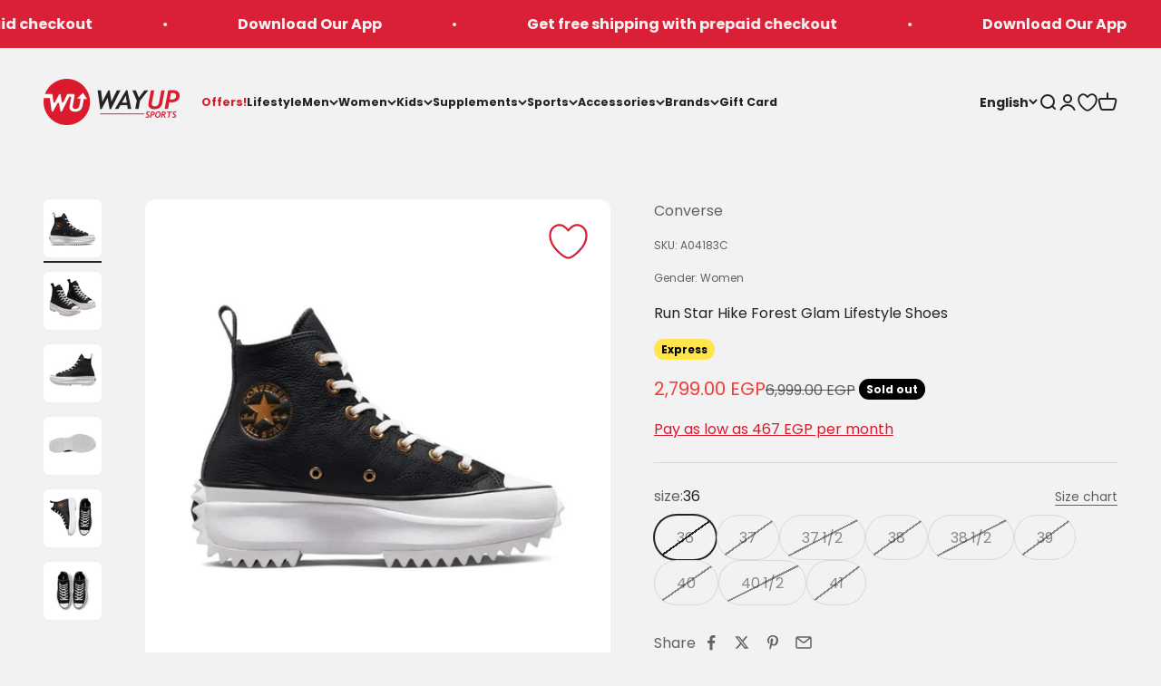

--- FILE ---
content_type: text/html; charset=utf-8
request_url: https://wayupsports.com/products/r-a04183c
body_size: 84634
content:












<!doctype html>

<html lang="en" dir="ltr">
  <head>
    
      

<style>
.wus-mapp-mode .shopify-section--announcement-bar {
    display: none;
}

.wus-mapp-mode .shopify-section--header {
    display: none;
}

.wus-mapp-mode .footer__block-list {
    display: none;
}

.wus-mapp-mode main {
    opacity: 1;
    transition: opacity 0.2s;
}

.wus-mapp-mode.wus-mapp-loaded main {
    opacity: 1;
}

.wus-terms-link-mobile-li {
    display: none;
}

.wus-mapp-mode .wus-terms-link-mobile-li {
    display: block;
}



.wus-mapp-mode .wus-wishtlist-icon {
    visibility: hidden;
    display: none !important;
}
</style>

<script>
(function() {
    var appStartedLoading = false

    window.wusMapp = {}

    window.wusMapp.getMobileOperatingSystem = function() {
        const userAgent = navigator.userAgent || navigator.vendor || window.opera;
      
        if (/android/i.test(userAgent)) {
          return '2';
        }
      
        if (/iPad|iPhone|iPod/.test(userAgent) && !window.MSStream) {
          return '1';
        }
      
        return '0';
    }

    window.wusMapp.handleMobileCartAttributes = async function() {
        if (!window.ReactNativeWebView) {
            return;
        }

        let os = "0";
        try {
            os = window.wusMapp.getMobileOperatingSystem()
        } catch (error) {
            console.error("Mobile OS detection failed:", error)
            os = "0"
        }


        try {
            let cartResponse = await fetch('/cart/update.js', {
                method: 'POST',
                headers: { 'Content-Type': 'application/json' },
                body: JSON.stringify({
                    attributes: {
                        source: "wma",
                        os: os
                    }
                })
            });
        } catch (e) {
            console.error("Cart update failed:", e)
        }
    }

    function sendEmailToApp() {
        if (!window.ReactNativeWebView) {
            return
        }

        if (!window.WUS_CUSTOMER_EMAIL) {
            return
        }

        var data = {
            type: "wus_customer_email",
            value: window.WUS_CUSTOMER_EMAIL
        }

        window.ReactNativeWebView.postMessage(JSON.stringify(data))
    }

    function sendCartCountToApp(count) {
        if (!window.ReactNativeWebView) {
            return
        }

        var data = {
            type: "wus_cart_count",
            value: count
        }

        window.ReactNativeWebView.postMessage(JSON.stringify(data))
    }

    function sendStoreCurrencyToApp(currency) {
        if (!window.ReactNativeWebView) {
            return
        }

        var data = {
            type: "wus_store_currency",
            value: currency
        }

        window.ReactNativeWebView.postMessage(JSON.stringify(data))
    }

    function sendCartAmountToApp(amount) {
        if (!window.ReactNativeWebView) {
            return
        }

        var data = {
            type: "wus_cart_amount",
            value: amount
        }

        window.ReactNativeWebView.postMessage(JSON.stringify(data))
    }

    function sendCartItemsToApp(item) {
        if (!window.ReactNativeWebView) {
            return
        }
        
        var data = {
            type: "wus_new_cart_items",
            value: item
        }

        window.ReactNativeWebView.postMessage(JSON.stringify(data))
    }

    function sendWishlistCountToApp(count) {
        if (!window.ReactNativeWebView) {
            return
        }

        var data = {
            type: "wus_wishlist_count",
            value: count
        }

        window.ReactNativeWebView.postMessage(JSON.stringify(data))
    }

    function initMapp() {
        if (appStartedLoading) {
            return
        }

        if (!window.ReactNativeWebView) {
            return
        }

        appStartedLoading = true

        document.documentElement.classList.add("wus-mapp-mode")
        sendEmailToApp()

        setTimeout(function() {
            window.wusMapp.handleMobileCartAttributes()
        }, 1000);
    }

    function handleAccountLinks() {
        let elem = document.querySelector('store-header a[href*="/account"]')
        if (elem) {
            elem.setAttribute("href", "https://account.wayupsports.com/")
        }
    }

    function handleAccountLinkMenu() {
        let elem = document.querySelector(".wus-account-link-mobile");
        if (elem) {
            elem.setAttribute("href", "/pages/app-account");
        }
    }

    function isMapp() {
        return document.documentElement.classList.contains("wus-mapp-mode")
    }

    function handleLoadbee() {
        function modifyIframe(iframe) {
            const originalSrc = iframe.src;
    
            iframe.removeAttribute('src');
            
            iframe.setAttribute("sandbox", "allow-scripts");
            
            setTimeout(() => {
                iframe.src = originalSrc;
            }, 0);
        }

        const observer = new MutationObserver((mutationsList, observer) => {
            mutationsList.forEach(mutation => {
                mutation.addedNodes.forEach(node => {
                    if (node.tagName === 'IFRAME' && node.id === 'loadbeeIframeId') {
                        modifyIframe(node);
                    }
                });
            });
        });

        observer.observe(document.body, { childList: true, subtree: true });
    }

    function mockTikTokArabic() {
        var elem = document.querySelector("#header-sidebar-menu a[href*=tiktok]")
        if (elem) {
            elem.setAttribute("href", "/ar")
            elem.removeAttribute("target")
        }
    }

    function runMapp() {
        if (!isMapp()) {
            return
        }

        handleAccountLinks();
        window.wusMapp.handleCart()
        // disableAnalytics();
        window.wusMapp.handleMobileAnalytics();
        window.wusMapp.handleWishlist()
    }

    function disableAnalytics() {
        const noop = function() {};
        const disableTracking = () => {
            if (window.ga && window.ga !== noop) {
                window.ga = noop;
            }

            if (window.gtag && window.gtag !== noop) {
                window.gtag = noop;
            }
            
            if (window.fbq && window.fbq !== noop) {
                window.fbq = noop;
            }
        };
    
        disableTracking();
    
        const observer = new MutationObserver(() => {
            disableTracking();
        });
    
        observer.observe(document.head, { childList: true, subtree: false });
    }

    function extractNumber(text) {
        return parseFloat(text.replace(/[^\d.]/g, "").replace(/(?<=\.\d*)\./g, ""));
    }

    var currentCartItems = [];

    async function updateCartItems() {
        let newCartData = await getCartItemsAndCurrency();
        if (newCartData?.items) {
            currentCartItems = newCartData?.items;
        }
    }

    async function getCartItemsAndCurrency() {
        let cartResponse = await fetch("/cart.js");
        let cartData = await cartResponse.json();
        let items = cartData.items;
        let currency = cartData.currency;
        return { items, currency };
    }

    async function handleCartChange() {
        let newCartData = await getCartItemsAndCurrency();
        let newCartItems = newCartData?.items;
        let newCartCurrency = newCartData?.currency;

        if (!newCartItems) {
            return;
        }

        let cartItemsRecentlyAdded = newCartItems.filter(item => !currentCartItems.some(existingItem => existingItem.id === item.id));
        let cartItemsRecentlyRemoved = currentCartItems.filter(item => !newCartItems.some(existingItem => existingItem.id === item.id));
        
        if (cartItemsRecentlyAdded.length > 0) {
            const newCartItem = cartItemsRecentlyAdded[0];

            if (isNaN(newCartItem.final_price)) {
                newCartItem.final_price = 0
            }
            
            const newCartItemData = {
                productId: newCartItem.handle,
                productName: newCartItem.product_title,
                category: newCartItem.product_type,
                price: newCartItem.final_price / 100,
                currency: newCartCurrency
            }

            sendCartItemsToApp(newCartItemData);
        }

        currentCartItems = JSON.parse(JSON.stringify(newCartItems));
    }
    
    function showView() {
        setTimeout(function() {
            document.documentElement.classList.add("wus-mapp-loaded")
        }, 100)
    }

    function hideView() {
        document.documentElement.classList.remove("wus-mapp-loaded")
    }

    window.wusMapp.exec = function (execData) {
        if (execData.action === "menu") {
            window.wusMapp.handleMenuClick()
        } else if (execData.action === "search") {
            window.wusMapp.handleSearchClick()
        } else if (execData.action === "account") {
            window.wusMapp.handleAccountClick()
        } else if (execData.action === "cart") {
            window.wusMapp.handleCartClick()
        } else if (execData.action === "home") {
            window.wusMapp.handleHomeClick()
        } else if (execData.action === "language") {
            window.wusMapp.handleLangClick()
        } else if (execData.action === "set_version") {
            window.wusMapp.handleAppVersion(execData.data)
        } else if (execData.action === "wishlist") {
            window.wusMapp.handleWishlistClick()
        }
    }

    window.wusMapp.handleMenuClick = function() {
        document.querySelector('store-header [aria-controls="header-sidebar-menu"]').click()
    }

    window.wusMapp.handleLangClick = function() {
        var elem = document.querySelector("header button[aria-controls*='popover-localization-form-locale']")
        if (elem) {
            elem.click();
        }
    }

    window.wusMapp.handleAppVersion = function(data) {
        var elem = document.querySelector("#wus-app-version")
        if (!elem) {
            setTimeout(function() {
                window.wusMapp.handleAppVersion(data);
            }, 100);
            return;
        }

        if (!data.version) {
            return;
        }

        elem.innerHTML = data.version
    }

    window.wusMapp.handleSearchClick = function() {
        document.querySelector('store-header [aria-controls="search-drawer"]').click()
    }

    window.wusMapp.handleAccountClick = function() {
        document.querySelector('store-header a[href*="account.wayupsports.com"]').click()
    }

    window.wusMapp.handleWishlistClick = function() {
        var elem = document.getElementById("wus-wishlist-selector-mobile")
        if (elem) {
            elem.click()
        }
    }

    window.wusMapp.handleCartClick = function() {
        var elem = document.querySelector('store-header [aria-controls="cart-drawer"]')
        if (elem) {
            elem.click()
        } else {
            window.location = "/cart"
        }
    }

    window.wusMapp.handleHomeClick = function() {
        window.location = "/"
    }

    window.wusMapp.handleCart = function() {
        var cartElem = document.querySelector("cart-count");
        if (!cartElem) {
            setTimeout(function() {
                window.wusMapp.handleCart()
            }, 200)
            return
        }

        setTimeout(function() {
            sendCartCountToApp(cartElem.innerHTML);
        }, 200);

        const observer = new MutationObserver((mutationsList, observer) => {
            for (let mutation of mutationsList) {
                if (mutation.type === 'childList') {
                    sendCartCountToApp(cartElem.innerHTML)
                }
            }
        });
            
        const config = { childList: true, subtree: true };
        observer.observe(cartElem, config);
    }

    window.wusMapp.handleWishlist = function() {
        var wishlistElem = document.querySelector(".wus-wishlist-header-count");
        if (!wishlistElem) {
            setTimeout(function() {
                window.wusMapp.handleWishlist()
            }, 200)
            return
        }

        setTimeout(function() {
            sendWishlistCountToApp(wishlistElem.innerHTML);
        }, 200);

        const observer = new MutationObserver((mutationsList, observer) => {
            for (let mutation of mutationsList) {
                if (mutation.type === 'childList') {
                    sendWishlistCountToApp(wishlistElem.innerHTML)
                }
            }
        });
            
        const config = { childList: true, subtree: true };
        observer.observe(wishlistElem, config);
    }

    window.wusMapp.handleMobileAnalytics = function() {
        var lastCartAmount = 0;

        function getCartAmount() {
            let elem = document.querySelector("#cart-drawer [slot='footer'] .v-stack.gap-1:nth-child(1) .h-stack:nth-child(1) span:nth-child(2)");
            if (elem) {
                let amount = extractNumber(elem.textContent);
                let amountClean = amount;
                return amountClean;
            }
            return 0;
        }

        function handleCartAmountAnalytics() {
            let targetElement = document.querySelector("cart-drawer");

            if (targetElement) {
                const observer = new MutationObserver((mutationsList) => {
                    for (const mutation of mutationsList) {
                        if (mutation.type === "childList") {
                            let amount = getCartAmount();
                            if (amount !== lastCartAmount) {
                                sendCartAmountToApp(amount);
                                handleCartChange();
                                lastCartAmount = amount;
                            }
                        }
                    }
                });

                observer.observe(targetElement, {
                    childList: true, 
                    subtree: true
                });

                setTimeout(function() {
                    let amount = getCartAmount();
                    sendCartAmountToApp(amount);
                }, 100);
            } else {
                setTimeout(function() {
                    handleCartAmountAnalytics();
                }, 100);
            }
        }

        function handleStoreCurrencyAnalytics() {
            let currentCurrency = "EGP";
            if (!window.currency) {
                setTimeout(function() {
                    handleStoreCurrencyAnalytics();
                }, 100);
                return;
            }

            if (window.currency && typeof window.currency.active === "string") {
                currentCurrency = window.currency.active
            }

            sendStoreCurrencyToApp(currentCurrency);
        }

        handleCartAmountAnalytics();
        handleStoreCurrencyAnalytics();

        setTimeout(function() {
            updateCartItems();
        }, 100);
    }
    
    window.onload = function() {
        initMapp()
        showView()
        runMapp()
    }

    window.onbeforeunload = function() {
        hideView()
    }

    function onPopState(event) {
        showView()
    }

    window.addEventListener('popstate', onPopState);

    initMapp()

    return;
})();
</script>

    
    <style>
    
</style>

<script>
(function() {
    var DISABLE_PREVIEW = true
    var DISABLE_IWISH = true
    var WWL_MATCH = "wus_will_load"
    var lazyLoadStarted = false
    var isLazyLoading = false
    var reloadScriptsInterval = null

    if (window.ReactNativeWebView || document.documentElement.classList.contains("wus-mapp-mode")) {
        DISABLE_IWISH = false
    } 

    function handleVendorPages() {
        let currentURL = window.location.pathname;
        if (currentURL.includes("collections/vendors")) {
            let searchParams = window.location.search;
            var params = new URLSearchParams(window.location.search);
            var brand = params.get("q");
            if (brand === "asics") {
                window.location = "/collections/asics";
            }
            
        }
    }

    function isScriptMatching(node) {
        var matching = false
        
        if (node.tagName !== 'SCRIPT') {
            return false
        }

        var CONDITION_ARRAY = [
            node.classList.contains("analytics"),
            node.src.includes("static.klaviyo.com"),
            node.textContent.includes("seoant"),
            node.id === "web-pixels-manager-setup",
            node.src.includes("storefront/features-"),
            node.src.includes("a.klaviyo.com/media/js/onsite/onsite"),
            //node.src.includes("scripts.clarity.ms"),
            node.src.includes("shopify-perf-kit"),
            node.textContent.includes("backinstock"),
            node.src.includes("assets/iframe.js#shop=wayupsportsshop.myshopify.com"),
            node.classList.contains("boomerang")
        ]

        if (DISABLE_PREVIEW) {
            CONDITION_ARRAY.push(node.src.includes("preview_bar_injector"))
            CONDITION_ARRAY.push(node.textContent.includes("Shopify.PreviewBarInjector"))
        }

        if (DISABLE_IWISH) {
            CONDITION_ARRAY.push(node.textContent.includes("asynciWishLoad"));
        }

        var loadSocialPlugin = false

        if (window.location.pathname.includes("account/login") || window.location.pathname.includes("account/register")) {
            loadSocialPlugin = true
        }

        if (!loadSocialPlugin) {
            CONDITION_ARRAY.push(node.textContent.includes("SOCIAL_LOGIN_CUSTOMER_LOGGED_IN"));
            CONDITION_ARRAY.push(node.src.includes("d1pzjdztdxpvck.cloudfront.net"));
        }

        var matching = CONDITION_ARRAY.some(condition => condition);

        return matching;
    }

    function interceptAndDisableScripts() {
        var observer = new MutationObserver(function(mutations) {
            mutations.forEach(function(mutation) {
                mutation.addedNodes.forEach(function(node) {
                    if (isScriptMatching(node)) {
                        handleScriptUnload(node)
                    } 
                });
            });
        });

        observer.observe(document, { childList: true, subtree: true });
    }

    function handleScriptUnload(node) {
        if (node.getAttribute("data-reloaded") === "1") {
            return
        }

        if (node.type === WWL_MATCH || node.type === WWL_MATCH + "_js") {
            return
        }

        if (typeof node.type === "string" && node.type.length > 0) {
            node.setAttribute("data-o-type", node.type)
        }

        if (node.textContent.includes("seoant")) {
            node.setAttribute("data-script-selector", "seoant-script")
        }

        node.type = WWL_MATCH

        if (node.textContent.includes("asynciWishLoad")) {
            handleWishListCode(node);
        }
    }

    function handleWishListCode(node) {
        var scriptContent = node.textContent;
        let lines = scriptContent.split('\n');
        let modifiedLines = [];

        modifiedLines.push("window.iWishAsyncLoaded = false;");

        lines.forEach((line) => {
            if (line.includes("function asynciWishLoad")) {
                modifiedLines.push(line);
                modifiedLines.push(`
                    if (window.iWishAsyncLoaded) {
                        return;
                    }
                    window.iWishAsyncLoaded = true;
                `);
            } else if (line.includes("})()")) {
                modifiedLines.push(`
                    asynciWishLoad();
                `);
                modifiedLines.push(line);
            } else {
                modifiedLines.push(line);
            }
        });

        var newScriptContent = modifiedLines.join("\n");
        node.textContent = newScriptContent;
    }

    function reloadScript(unloadedScript, isJS) {
        var script = document.createElement("script");

        for (var i = 0; i < unloadedScript.attributes.length; i++) {
            var attrib = unloadedScript.attributes[i];

            if (attrib.name === "type") {
                continue
            }

            if (attrib.name === "data-o-type") {
                script.setAttribute("type", attrib.value)
            } else {
                script.setAttribute(attrib.name, attrib.value)
            }
        }

        script.textContent = unloadedScript.textContent

        if (isJS) {
            script.setAttribute("type", "text/javascript")
        }

        script.setAttribute("data-reloaded", "1")

        var parent = unloadedScript.parentNode
        parent.replaceChild(script, unloadedScript)
    }

    function handleScriptsLoad() {
        if (isLazyLoading) {
            return
        }

        isLazyLoading = true

        var unloadedScripts = document.querySelectorAll("[type=" + WWL_MATCH + "]")
        var unloadedScriptsJS = document.querySelectorAll("[type=" + WWL_MATCH + "_js]")

        unloadedScriptsJS.forEach(function(unloadedScriptJS) {
            reloadScript(unloadedScriptJS, true)
        })

        unloadedScripts.forEach(function(unloadedScript) {
            reloadScript(unloadedScript, false)
        })

        setTimeout(function() {
            isLazyLoading = false
        }, 500)
    }

    function startReloadScripts() {
        clearInterval(reloadScriptsInterval)
        reloadScriptsInterval = setInterval(function() {
            handleScriptsLoad()
        }, 1000);
    }

    function isMatchArray(thing, arr) {
        var found = false
        for (var i = 0; i < arr.length; i++) {
            if (thing.indexOf(arr[i]) > -1) {
                found = true
                break
            }
        }
        return found
    }

    function startLazyLoad() {
        if (lazyLoadStarted) {
            return
        }

        lazyLoadStarted = true

        setTimeout(function() {
            execLazyLoad()
        }, 100)
    }

    function execLazyLoad() {
        startReloadScripts()
    }

    function checkScriptsAfterLoad() {
        if (document.getElementsByClassName("not-found").length > 0) {
            let seoAntScriptTag = document.querySelector("[data-script-selector=seoant-script]")
            setTimeout(function() {
                reloadScript(seoAntScriptTag, false)
            }, 200)
        }
    }

    function fireScriptLazy() {
        const url = new URL(window.location.href);
        if (url.searchParams.has("open_loy")) {
            startLazyLoad();
        }
        document.addEventListener("click", startLazyLoad);
        document.addEventListener("scroll", startLazyLoad);
        document.addEventListener("touchstart", startLazyLoad);
        document.addEventListener("mousemove", startLazyLoad);

        document.addEventListener('DOMContentLoaded', function() {
            checkScriptsAfterLoad()
        });
    }

    handleVendorPages();

    interceptAndDisableScripts();

    fireScriptLazy();
})();
</script>
    <script>
(function() {
    function handleDomainRedicrection() {
        var inIframe = window.self !== window.top

        if (inIframe) {
            return
        }

        var shopifyDomain = 'wayupsportsshop.myshopify.com';
        var customDomain = 'wayupsports.com'; 
        var currentUrl = window.location.href;  
        
        if (window.location.hostname === shopifyDomain) {
            var newUrl = new URL(currentUrl);
        
            newUrl.hostname = customDomain;
        
            window.location.replace(newUrl.href);
        }    
    }

    handleDomainRedicrection()
    
})();
</script>

    
      
        <script>
    (async function () {
        const blockIpsString = `105.34.73.80
197.54.89.228
197.54.13.58
197.54.28.32
197.54.6.84
197.54.82.81
197.54.86.87
197.54.56.254`;

        if (typeof blockIpsString !== 'string') {
            return
        }
        if (blockIpsString.length === 0) {
            return
        }

        const blockedIps = blockIpsString.split('\n').map(ip => ip.trim());

        if (!blockedIps || blockedIps.length === 0) {
            return
        }

        try {
            const customerIP = await fetch('https://api.ipify.org/?format=json')
            const customerIPData = await customerIP.json()
            const customerIPAddress = customerIPData.ip
            
            let isFound = false
            for (const ip of blockedIps) {
                if (ip === customerIPAddress) {
                    isFound = true
                    break;
                }
            }
            
            if (isFound) {
                window.location.href = 'https://wayupsports.com/pages/404'
            }
        } catch(error) {
            console.error(error)
        }
        
    })();
</script>
      
    
    
    <meta charset="utf-8">
    <meta name="viewport" content="width=device-width, initial-scale=1.0, height=device-height, minimum-scale=1.0, maximum-scale=1.0">
    <meta name="theme-color" content="#f2f2f2">

    <title>Run Star Hike Forest Glam Lifestyle Shoes</title><meta name="description" content=": Probably everyone knows the classic Converse sneakers - at least by sight. Now it&#39;s time for a new, explosive version of the iconic Chucks: Run Star Hike Forest Glam. Characteristic elements, such as a rubber nose cover and the Chuck Taylor logo, refer to the most famous designs of the brand. The natural leather uppe"><link rel="canonical" href="https://wayupsports.com/products/r-a04183c"><link rel="shortcut icon" href="//wayupsports.com/cdn/shop/files/Icon_Logo_0ffd80b3-ecde-407d-9e3e-065e7fc7a85b.png?v=1765279083&width=96">
      <link rel="apple-touch-icon" href="//wayupsports.com/cdn/shop/files/Icon_Logo_0ffd80b3-ecde-407d-9e3e-065e7fc7a85b.png?v=1765279083&width=180"><link rel="preconnect" href="https://cdn.shopify.com">
    <link rel="preconnect" href="https://fonts.shopifycdn.com" crossorigin>
    <link rel="dns-prefetch" href="https://productreviews.shopifycdn.com"><link rel="preload" href="//wayupsports.com/cdn/fonts/poppins/poppins_n7.56758dcf284489feb014a026f3727f2f20a54626.woff2" as="font" type="font/woff2" crossorigin><link rel="preload" href="//wayupsports.com/cdn/fonts/poppins/poppins_n4.0ba78fa5af9b0e1a374041b3ceaadf0a43b41362.woff2" as="font" type="font/woff2" crossorigin><meta name="google-site-verification" content="9Tse-2W56Ss0SVyUm55i8BnwdNkFlNYo_VPemDCVWlA" /><meta property="og:type" content="product">
  <meta property="og:title" content="Run Star Hike Forest Glam Lifestyle Shoes">
  <meta property="product:price:amount" content="2,799.00">
  <meta property="product:price:currency" content="EGP"><meta property="og:image" content="http://wayupsports.com/cdn/shop/files/A02759Cconverse_10.jpg?v=1690367227&width=2048">
  <meta property="og:image:secure_url" content="https://wayupsports.com/cdn/shop/files/A02759Cconverse_10.jpg?v=1690367227&width=2048">
  <meta property="og:image:width" content="1080">
  <meta property="og:image:height" content="1080"><meta property="og:description" content=": Probably everyone knows the classic Converse sneakers - at least by sight. Now it&#39;s time for a new, explosive version of the iconic Chucks: Run Star Hike Forest Glam. Characteristic elements, such as a rubber nose cover and the Chuck Taylor logo, refer to the most famous designs of the brand. The natural leather uppe"><meta property="og:url" content="https://wayupsports.com/products/r-a04183c">
<meta property="og:site_name" content="WayUp Sports"><meta name="twitter:card" content="summary"><meta name="twitter:title" content="Run Star Hike Forest Glam Lifestyle Shoes">
  <meta name="twitter:description" content=":  Probably everyone knows the classic Converse sneakers - at least by sight. Now it&#39;s time for a new, explosive version of the iconic Chucks: Run Star Hike Forest Glam. Characteristic elements, such as a rubber nose cover and the Chuck Taylor logo, refer to the most famous designs of the brand. The natural leather upper with copper details, however, gives the whole vibe glamor, and the massive futuristic platform with a serrated tread adds even more effect. A strong impression is not everything - the model is also super comfortable. The mesh lining provides adequate ventilation, and the shock-absorbing OrthoLite insole adapts well to the shape of the foot, responding to individual needs. Bet on the design of the future - choose Converse shoes!

Top: genuine leather - full grain leather
Lining: textile material
Insole: OrthoLite
Sole: rubber
"><meta name="twitter:image" content="https://wayupsports.com/cdn/shop/files/A02759Cconverse_10.jpg?crop=center&height=1200&v=1690367227&width=1200">
  <meta name="twitter:image:alt" content=""><script type="application/ld+json">{"@context":"http:\/\/schema.org\/","@id":"\/products\/r-a04183c#product","@type":"ProductGroup","brand":{"@type":"Brand","name":"Converse"},"category":"Apparel \u0026 Accessories","description":":  Probably everyone knows the classic Converse sneakers - at least by sight. Now it's time for a new, explosive version of the iconic Chucks: Run Star Hike Forest Glam. Characteristic elements, such as a rubber nose cover and the Chuck Taylor logo, refer to the most famous designs of the brand. The natural leather upper with copper details, however, gives the whole vibe glamor, and the massive futuristic platform with a serrated tread adds even more effect. A strong impression is not everything - the model is also super comfortable. The mesh lining provides adequate ventilation, and the shock-absorbing OrthoLite insole adapts well to the shape of the foot, responding to individual needs. Bet on the design of the future - choose Converse shoes!\n\nTop: genuine leather - full grain leather\nLining: textile material\nInsole: OrthoLite\nSole: rubber\n","hasVariant":[{"@id":"\/products\/r-a04183c?variant=44656175349998#variant","@type":"Product","gtin":"194433970778","image":"https:\/\/wayupsports.com\/cdn\/shop\/files\/A02759Cconverse_10.jpg?v=1690367227\u0026width=1920","name":"Run Star Hike Forest Glam Lifestyle Shoes - 36","offers":{"@id":"\/products\/r-a04183c?variant=44656175349998#offer","@type":"Offer","availability":"http:\/\/schema.org\/OutOfStock","price":"2799.00","priceCurrency":"EGP","url":"https:\/\/wayupsports.com\/products\/r-a04183c?variant=44656175349998"},"sku":"A04183C"},{"@id":"\/products\/r-a04183c?variant=44656175382766#variant","@type":"Product","gtin":"194433970785","image":"https:\/\/wayupsports.com\/cdn\/shop\/files\/A02759Cconverse_10.jpg?v=1690367227\u0026width=1920","name":"Run Star Hike Forest Glam Lifestyle Shoes - 37","offers":{"@id":"\/products\/r-a04183c?variant=44656175382766#offer","@type":"Offer","availability":"http:\/\/schema.org\/OutOfStock","price":"2799.00","priceCurrency":"EGP","url":"https:\/\/wayupsports.com\/products\/r-a04183c?variant=44656175382766"},"sku":"A04183C"},{"@id":"\/products\/r-a04183c?variant=44258711273710#variant","@type":"Product","gtin":"194433970792","image":"https:\/\/wayupsports.com\/cdn\/shop\/files\/A02759Cconverse_10.jpg?v=1690367227\u0026width=1920","name":"Run Star Hike Forest Glam Lifestyle Shoes - 37 1\/2","offers":{"@id":"\/products\/r-a04183c?variant=44258711273710#offer","@type":"Offer","availability":"http:\/\/schema.org\/OutOfStock","price":"2799.00","priceCurrency":"EGP","url":"https:\/\/wayupsports.com\/products\/r-a04183c?variant=44258711273710"},"sku":"A04183C"},{"@id":"\/products\/r-a04183c?variant=44656175415534#variant","@type":"Product","gtin":"194433970808","image":"https:\/\/wayupsports.com\/cdn\/shop\/files\/A02759Cconverse_10.jpg?v=1690367227\u0026width=1920","name":"Run Star Hike Forest Glam Lifestyle Shoes - 38","offers":{"@id":"\/products\/r-a04183c?variant=44656175415534#offer","@type":"Offer","availability":"http:\/\/schema.org\/OutOfStock","price":"2799.00","priceCurrency":"EGP","url":"https:\/\/wayupsports.com\/products\/r-a04183c?variant=44656175415534"},"sku":"A04183C"},{"@id":"\/products\/r-a04183c?variant=44258711339246#variant","@type":"Product","gtin":"194433970815","image":"https:\/\/wayupsports.com\/cdn\/shop\/files\/A02759Cconverse_10.jpg?v=1690367227\u0026width=1920","name":"Run Star Hike Forest Glam Lifestyle Shoes - 38 1\/2","offers":{"@id":"\/products\/r-a04183c?variant=44258711339246#offer","@type":"Offer","availability":"http:\/\/schema.org\/OutOfStock","price":"2799.00","priceCurrency":"EGP","url":"https:\/\/wayupsports.com\/products\/r-a04183c?variant=44258711339246"},"sku":"A04183C"},{"@id":"\/products\/r-a04183c?variant=44656175481070#variant","@type":"Product","gtin":"194433970822","image":"https:\/\/wayupsports.com\/cdn\/shop\/files\/A02759Cconverse_10.jpg?v=1690367227\u0026width=1920","name":"Run Star Hike Forest Glam Lifestyle Shoes - 39","offers":{"@id":"\/products\/r-a04183c?variant=44656175481070#offer","@type":"Offer","availability":"http:\/\/schema.org\/OutOfStock","price":"2799.00","priceCurrency":"EGP","url":"https:\/\/wayupsports.com\/products\/r-a04183c?variant=44656175481070"},"sku":"A04183C"},{"@id":"\/products\/r-a04183c?variant=44656175513838#variant","@type":"Product","gtin":"194433970839","image":"https:\/\/wayupsports.com\/cdn\/shop\/files\/A02759Cconverse_10.jpg?v=1690367227\u0026width=1920","name":"Run Star Hike Forest Glam Lifestyle Shoes - 40","offers":{"@id":"\/products\/r-a04183c?variant=44656175513838#offer","@type":"Offer","availability":"http:\/\/schema.org\/OutOfStock","price":"2799.00","priceCurrency":"EGP","url":"https:\/\/wayupsports.com\/products\/r-a04183c?variant=44656175513838"},"sku":"A04183C"},{"@id":"\/products\/r-a04183c?variant=44258711437550#variant","@type":"Product","gtin":"194433970846","image":"https:\/\/wayupsports.com\/cdn\/shop\/files\/A02759Cconverse_10.jpg?v=1690367227\u0026width=1920","name":"Run Star Hike Forest Glam Lifestyle Shoes - 40 1\/2","offers":{"@id":"\/products\/r-a04183c?variant=44258711437550#offer","@type":"Offer","availability":"http:\/\/schema.org\/OutOfStock","price":"2799.00","priceCurrency":"EGP","url":"https:\/\/wayupsports.com\/products\/r-a04183c?variant=44258711437550"},"sku":"A04183C"},{"@id":"\/products\/r-a04183c?variant=44656175579374#variant","@type":"Product","gtin":"194433970853","image":"https:\/\/wayupsports.com\/cdn\/shop\/files\/A02759Cconverse_10.jpg?v=1690367227\u0026width=1920","name":"Run Star Hike Forest Glam Lifestyle Shoes - 41","offers":{"@id":"\/products\/r-a04183c?variant=44656175579374#offer","@type":"Offer","availability":"http:\/\/schema.org\/OutOfStock","price":"2799.00","priceCurrency":"EGP","url":"https:\/\/wayupsports.com\/products\/r-a04183c?variant=44656175579374"},"sku":"A04183C"}],"name":"Run Star Hike Forest Glam Lifestyle Shoes","productGroupID":"8100400169198","url":"https:\/\/wayupsports.com\/products\/r-a04183c"}</script><script type="application/ld+json">
  {
    "@context": "https://schema.org",
    "@type": "BreadcrumbList",
    "itemListElement": [{
        "@type": "ListItem",
        "position": 1,
        "name": "Home",
        "item": "https://wayupsports.com"
      },{
            "@type": "ListItem",
            "position": 2,
            "name": "Run Star Hike Forest Glam Lifestyle Shoes",
            "item": "https://wayupsports.com/products/r-a04183c"
          }]
  }
</script><style>/* Typography (heading) */
  @font-face {
  font-family: Poppins;
  font-weight: 700;
  font-style: normal;
  font-display: fallback;
  src: url("//wayupsports.com/cdn/fonts/poppins/poppins_n7.56758dcf284489feb014a026f3727f2f20a54626.woff2") format("woff2"),
       url("//wayupsports.com/cdn/fonts/poppins/poppins_n7.f34f55d9b3d3205d2cd6f64955ff4b36f0cfd8da.woff") format("woff");
}

@font-face {
  font-family: Poppins;
  font-weight: 700;
  font-style: italic;
  font-display: fallback;
  src: url("//wayupsports.com/cdn/fonts/poppins/poppins_i7.42fd71da11e9d101e1e6c7932199f925f9eea42d.woff2") format("woff2"),
       url("//wayupsports.com/cdn/fonts/poppins/poppins_i7.ec8499dbd7616004e21155106d13837fff4cf556.woff") format("woff");
}

/* Typography (body) */
  @font-face {
  font-family: Poppins;
  font-weight: 400;
  font-style: normal;
  font-display: fallback;
  src: url("//wayupsports.com/cdn/fonts/poppins/poppins_n4.0ba78fa5af9b0e1a374041b3ceaadf0a43b41362.woff2") format("woff2"),
       url("//wayupsports.com/cdn/fonts/poppins/poppins_n4.214741a72ff2596839fc9760ee7a770386cf16ca.woff") format("woff");
}

@font-face {
  font-family: Poppins;
  font-weight: 400;
  font-style: italic;
  font-display: fallback;
  src: url("//wayupsports.com/cdn/fonts/poppins/poppins_i4.846ad1e22474f856bd6b81ba4585a60799a9f5d2.woff2") format("woff2"),
       url("//wayupsports.com/cdn/fonts/poppins/poppins_i4.56b43284e8b52fc64c1fd271f289a39e8477e9ec.woff") format("woff");
}

@font-face {
  font-family: Poppins;
  font-weight: 700;
  font-style: normal;
  font-display: fallback;
  src: url("//wayupsports.com/cdn/fonts/poppins/poppins_n7.56758dcf284489feb014a026f3727f2f20a54626.woff2") format("woff2"),
       url("//wayupsports.com/cdn/fonts/poppins/poppins_n7.f34f55d9b3d3205d2cd6f64955ff4b36f0cfd8da.woff") format("woff");
}

@font-face {
  font-family: Poppins;
  font-weight: 700;
  font-style: italic;
  font-display: fallback;
  src: url("//wayupsports.com/cdn/fonts/poppins/poppins_i7.42fd71da11e9d101e1e6c7932199f925f9eea42d.woff2") format("woff2"),
       url("//wayupsports.com/cdn/fonts/poppins/poppins_i7.ec8499dbd7616004e21155106d13837fff4cf556.woff") format("woff");
}

:root {
    /**
     * ---------------------------------------------------------------------
     * SPACING VARIABLES
     *
     * We are using a spacing inspired from frameworks like Tailwind CSS.
     * ---------------------------------------------------------------------
     */
    --spacing-0-5: 0.125rem; /* 2px */
    --spacing-1: 0.25rem; /* 4px */
    --spacing-1-5: 0.375rem; /* 6px */
    --spacing-2: 0.5rem; /* 8px */
    --spacing-2-5: 0.625rem; /* 10px */
    --spacing-3: 0.75rem; /* 12px */
    --spacing-3-5: 0.875rem; /* 14px */
    --spacing-4: 1rem; /* 16px */
    --spacing-4-5: 1.125rem; /* 18px */
    --spacing-5: 1.25rem; /* 20px */
    --spacing-5-5: 1.375rem; /* 22px */
    --spacing-6: 1.5rem; /* 24px */
    --spacing-6-5: 1.625rem; /* 26px */
    --spacing-7: 1.75rem; /* 28px */
    --spacing-7-5: 1.875rem; /* 30px */
    --spacing-8: 2rem; /* 32px */
    --spacing-8-5: 2.125rem; /* 34px */
    --spacing-9: 2.25rem; /* 36px */
    --spacing-9-5: 2.375rem; /* 38px */
    --spacing-10: 2.5rem; /* 40px */
    --spacing-11: 2.75rem; /* 44px */
    --spacing-12: 3rem; /* 48px */
    --spacing-14: 3.5rem; /* 56px */
    --spacing-16: 4rem; /* 64px */
    --spacing-18: 4.5rem; /* 72px */
    --spacing-20: 5rem; /* 80px */
    --spacing-24: 6rem; /* 96px */
    --spacing-28: 7rem; /* 112px */
    --spacing-32: 8rem; /* 128px */
    --spacing-36: 9rem; /* 144px */
    --spacing-40: 10rem; /* 160px */
    --spacing-44: 11rem; /* 176px */
    --spacing-48: 12rem; /* 192px */
    --spacing-52: 13rem; /* 208px */
    --spacing-56: 14rem; /* 224px */
    --spacing-60: 15rem; /* 240px */
    --spacing-64: 16rem; /* 256px */
    --spacing-72: 18rem; /* 288px */
    --spacing-80: 20rem; /* 320px */
    --spacing-96: 24rem; /* 384px */

    /* Container */
    --container-max-width: 1600px;
    --container-narrow-max-width: 1350px;
    --container-gutter: var(--spacing-5);
    --section-outer-spacing-block: var(--spacing-8);
    --section-inner-max-spacing-block: var(--spacing-8);
    --section-inner-spacing-inline: var(--container-gutter);
    --section-stack-spacing-block: var(--spacing-8);

    /* Grid gutter */
    --grid-gutter: var(--spacing-5);

    /* Product list settings */
    --product-list-row-gap: var(--spacing-8);
    --product-list-column-gap: var(--grid-gutter);

    /* Form settings */
    --input-gap: var(--spacing-2);
    --input-height: 2.625rem;
    --input-padding-inline: var(--spacing-4);

    /* Other sizes */
    --sticky-area-height: calc(var(--sticky-announcement-bar-enabled, 0) * var(--announcement-bar-height, 0px) + var(--sticky-header-enabled, 0) * var(--header-height, 0px));

    /* RTL support */
    --transform-logical-flip: 1;
    --transform-origin-start: left;
    --transform-origin-end: right;

    /**
     * ---------------------------------------------------------------------
     * TYPOGRAPHY
     * ---------------------------------------------------------------------
     */

    /* Font properties */
    --heading-font-family: Poppins, sans-serif;
    --heading-font-weight: 700;
    --heading-font-style: normal;
    --heading-text-transform: normal;
    --heading-letter-spacing: -0.02em;
    --text-font-family: Poppins, sans-serif;
    --text-font-weight: 400;
    --text-font-style: normal;
    --text-letter-spacing: 0.0em;

    /* Font sizes */
    --text-h0: 3rem;
    --text-h1: 2.5rem;
    --text-h2: 2rem;
    --text-h3: 1.5rem;
    --text-h4: 1.375rem;
    --text-h5: 1.125rem;
    --text-h6: 1rem;
    --text-xs: 0.6875rem;
    --text-sm: 0.75rem;
    --text-base: 0.875rem;
    --text-lg: 1.125rem;

    /**
     * ---------------------------------------------------------------------
     * COLORS
     * ---------------------------------------------------------------------
     */

    /* Color settings */--accent: 218 32 54;
    --text-primary: 35 35 35;
    --background-primary: 242 242 242;
    --dialog-background: 255 255 255;
    --border-color: var(--text-color, var(--text-primary)) / 0.12;

    /* Button colors */
    --button-background-primary: 218 32 54;
    --button-text-primary: 255 255 255;
    --button-background-secondary: 35 35 35;
    --button-text-secondary: 255 255 255;

    /* Status colors */
    --success-background: 224 244 232;
    --success-text: 0 163 65;
    --warning-background: 255 246 233;
    --warning-text: 255 183 74;
    --error-background: 254 231 231;
    --error-text: 248 58 58;

    /* Product colors */
    --on-sale-text: 248 58 58;
    --on-sale-badge-background: 248 58 58;
    --on-sale-badge-text: 255 255 255;
    --sold-out-badge-background: 0 0 0;
    --sold-out-badge-text: 255 255 255;
    --primary-badge-background: 255 228 74;
    --primary-badge-text: 0 0 0;
    --star-color: 255 183 74;
    --product-card-background: 255 255 255;
    --product-card-text: 26 26 26;

    /* Header colors */
    --header-background: 242 242 242;
    --header-text: 35 35 35;

    /* Footer colors */
    --footer-background: 35 35 35;
    --footer-text: 255 255 255;

    /* Rounded variables (used for border radius) */
    --rounded-xs: 0.25rem;
    --rounded-sm: 0.375rem;
    --rounded: 0.75rem;
    --rounded-lg: 1.5rem;
    --rounded-full: 9999px;

    --rounded-button: 3.75rem;
    --rounded-input: 0.5rem;

    /* Box shadow */
    --shadow-sm: 0 2px 8px rgb(var(--text-primary) / 0.1);
    --shadow: 0 5px 15px rgb(var(--text-primary) / 0.1);
    --shadow-md: 0 5px 30px rgb(var(--text-primary) / 0.1);
    --shadow-block: 0px 18px 50px rgb(var(--text-primary) / 0.1);

    /**
     * ---------------------------------------------------------------------
     * OTHER
     * ---------------------------------------------------------------------
     */

    --cursor-close-svg-url: url(//wayupsports.com/cdn/shop/t/161/assets/cursor-close.svg?v=147174565022153725511766657081);
    --cursor-zoom-in-svg-url: url(//wayupsports.com/cdn/shop/t/161/assets/cursor-zoom-in.svg?v=154953035094101115921766657081);
    --cursor-zoom-out-svg-url: url(//wayupsports.com/cdn/shop/t/161/assets/cursor-zoom-out.svg?v=16155520337305705181766657081);
    --checkmark-svg-url: url(//wayupsports.com/cdn/shop/t/161/assets/checkmark.svg?v=77552481021870063511766657081);
  }

  [dir="rtl"]:root {
    /* RTL support */
    --transform-logical-flip: -1;
    --transform-origin-start: right;
    --transform-origin-end: left;
  }

  @media screen and (min-width: 700px) {
    :root {
      /* Typography (font size) */
      --text-h0: 4rem;
      --text-h1: 3rem;
      --text-h2: 2.5rem;
      --text-h3: 2rem;
      --text-h4: 1.625rem;
      --text-h5: 1.25rem;
      --text-h6: 1.125rem;

      --text-xs: 0.75rem;
      --text-sm: 0.875rem;
      --text-base: 1.0rem;
      --text-lg: 1.25rem;

      /* Spacing */
      --container-gutter: 2rem;
      --section-outer-spacing-block: var(--spacing-12);
      --section-inner-max-spacing-block: var(--spacing-10);
      --section-inner-spacing-inline: var(--spacing-12);
      --section-stack-spacing-block: var(--spacing-10);

      /* Grid gutter */
      --grid-gutter: var(--spacing-6);

      /* Product list settings */
      --product-list-row-gap: var(--spacing-12);

      /* Form settings */
      --input-gap: 1rem;
      --input-height: 3.125rem;
      --input-padding-inline: var(--spacing-5);
    }
  }

  @media screen and (min-width: 1000px) {
    :root {
      /* Spacing settings */
      --container-gutter: var(--spacing-12);
      --section-outer-spacing-block: var(--spacing-14);
      --section-inner-max-spacing-block: var(--spacing-12);
      --section-inner-spacing-inline: var(--spacing-16);
      --section-stack-spacing-block: var(--spacing-10);
    }
  }

  @media screen and (min-width: 1150px) {
    :root {
      /* Spacing settings */
      --container-gutter: var(--spacing-12);
      --section-outer-spacing-block: var(--spacing-14);
      --section-inner-max-spacing-block: var(--spacing-12);
      --section-inner-spacing-inline: var(--spacing-16);
      --section-stack-spacing-block: var(--spacing-12);
    }
  }

  @media screen and (min-width: 1400px) {
    :root {
      /* Typography (font size) */
      --text-h0: 5rem;
      --text-h1: 3.75rem;
      --text-h2: 3rem;
      --text-h3: 2.25rem;
      --text-h4: 2rem;
      --text-h5: 1.5rem;
      --text-h6: 1.25rem;

      --section-outer-spacing-block: var(--spacing-16);
      --section-inner-max-spacing-block: var(--spacing-14);
      --section-inner-spacing-inline: var(--spacing-18);
    }
  }

  @media screen and (min-width: 1600px) {
    :root {
      --section-outer-spacing-block: var(--spacing-16);
      --section-inner-max-spacing-block: var(--spacing-16);
      --section-inner-spacing-inline: var(--spacing-20);
    }
  }

  /**
   * ---------------------------------------------------------------------
   * LIQUID DEPENDANT CSS
   *
   * Our main CSS is Liquid free, but some very specific features depend on
   * theme settings, so we have them here
   * ---------------------------------------------------------------------
   */@media screen and (pointer: fine) {
        .button:not([disabled]):hover, .btn:not([disabled]):hover, .shopify-payment-button__button--unbranded:not([disabled]):hover {
          --button-background-opacity: 0.85;
        }

        .button--subdued:not([disabled]):hover {
          --button-background: var(--text-color) / .05 !important;
        }
      }</style><script>
  // This allows to expose several variables to the global scope, to be used in scripts
  window.themeVariables = {
    settings: {
      showPageTransition: false,
      headingApparition: "split_fade",
      pageType: "product",
      moneyFormat: "{{amount}} EGP",
      moneyWithCurrencyFormat: "{{amount}} EGP",
      currencyCodeEnabled: false,
      cartType: "popover",
      showDiscount: true,
      discountMode: "percentage"
    },

    strings: {
      accessibilityClose: "Close",
      accessibilityNext: "Next",
      accessibilityPrevious: "Previous",
      addToCartButton: "Add to cart",
      soldOutButton: "Sold out",
      preOrderButton: "Pre-order",
      unavailableButton: "Unavailable",
      closeGallery: "Close gallery",
      zoomGallery: "Zoom",
      errorGallery: "Image cannot be loaded",
      soldOutBadge: "Sold out",
      discountBadge: "Save @@",
      sku: "SKU:",
      searchNoResults: "No results could be found.",
      addOrderNote: "Add order note",
      editOrderNote: "Edit order note",
      shippingEstimatorNoResults: "Sorry, we do not ship to your address.",
      shippingEstimatorOneResult: "There is one shipping rate for your address:",
      shippingEstimatorMultipleResults: "There are several shipping rates for your address:",
      shippingEstimatorError: "One or more error occurred while retrieving shipping rates:"
    },

    breakpoints: {
      'sm': 'screen and (min-width: 700px)',
      'md': 'screen and (min-width: 1000px)',
      'lg': 'screen and (min-width: 1150px)',
      'xl': 'screen and (min-width: 1400px)',

      'sm-max': 'screen and (max-width: 699px)',
      'md-max': 'screen and (max-width: 999px)',
      'lg-max': 'screen and (max-width: 1149px)',
      'xl-max': 'screen and (max-width: 1399px)'
    }
  };// For detecting native share
  document.documentElement.classList.add(`native-share--${navigator.share ? 'enabled' : 'disabled'}`);// We save the product ID in local storage to be eventually used for recently viewed section
    try {
      const recentlyViewedProducts = new Set(JSON.parse(localStorage.getItem('theme:recently-viewed-products') || '[]'));

      recentlyViewedProducts.delete(8100400169198); // Delete first to re-move the product
      recentlyViewedProducts.add(8100400169198);

      localStorage.setItem('theme:recently-viewed-products', JSON.stringify(Array.from(recentlyViewedProducts.values()).reverse()));
    } catch (e) {
      // Safari in private mode does not allow setting item, we silently fail
    }</script>
    <script type="wus_will_load" src="https://assets.sympl.ai/widgets/ecom-prod-dtls/widget.min.js" defer></script>

    <script type="module" src="//wayupsports.com/cdn/shop/t/161/assets/vendor.min.js?v=52426788336887041471766657081"></script>
    <script type="module" src="//wayupsports.com/cdn/shop/t/161/assets/theme.js?v=34403494371011190411767504050"></script>
    <script type="module" src="//wayupsports.com/cdn/shop/t/161/assets/sections.js?v=126128325192048120711767504194"></script>

    
    
      
    

    
    
    
    <script type="wus_will_load" src="https://www.waffarad.com/integration/shopify.js" defer></script>


    
    
    

    
    

    
    <script>window.performance && window.performance.mark && window.performance.mark('shopify.content_for_header.start');</script><meta name="google-site-verification" content="Q-ICZDhR6D2TkN92Q9Mtx_E3AFfmGunTXzDEQjks-6w">
<meta name="google-site-verification" content="-E2Jpc6xlUKxySn0RPZXsJVfJWHvpXQRHIuQ-zL7FSs">
<meta id="shopify-digital-wallet" name="shopify-digital-wallet" content="/41304162471/digital_wallets/dialog">
<link rel="alternate" hreflang="x-default" href="https://wayupsports.com/products/r-a04183c">
<link rel="alternate" hreflang="en" href="https://wayupsports.com/products/r-a04183c">
<link rel="alternate" hreflang="ar" href="https://wayupsports.com/ar/products/r-a04183c">
<link rel="alternate" type="application/json+oembed" href="https://wayupsports.com/products/r-a04183c.oembed">
<script async="async" src="/checkouts/internal/preloads.js?locale=en-EG"></script>
<script id="shopify-features" type="application/json">{"accessToken":"a923bd43564512b3551db46d4ce01d4b","betas":["rich-media-storefront-analytics"],"domain":"wayupsports.com","predictiveSearch":true,"shopId":41304162471,"locale":"en"}</script>
<script>var Shopify = Shopify || {};
Shopify.shop = "wayupsportsshop.myshopify.com";
Shopify.locale = "en";
Shopify.currency = {"active":"EGP","rate":"1.0"};
Shopify.country = "EG";
Shopify.theme = {"name":"EVOL 30 | JAN 2026 | 1","id":156013953262,"schema_name":"Impact","schema_version":"5.4.1","theme_store_id":1190,"role":"main"};
Shopify.theme.handle = "null";
Shopify.theme.style = {"id":null,"handle":null};
Shopify.cdnHost = "wayupsports.com/cdn";
Shopify.routes = Shopify.routes || {};
Shopify.routes.root = "/";</script>
<script type="module">!function(o){(o.Shopify=o.Shopify||{}).modules=!0}(window);</script>
<script>!function(o){function n(){var o=[];function n(){o.push(Array.prototype.slice.apply(arguments))}return n.q=o,n}var t=o.Shopify=o.Shopify||{};t.loadFeatures=n(),t.autoloadFeatures=n()}(window);</script>
<script id="shop-js-analytics" type="application/json">{"pageType":"product"}</script>
<script defer="defer" async type="module" src="//wayupsports.com/cdn/shopifycloud/shop-js/modules/v2/client.init-shop-cart-sync_BApSsMSl.en.esm.js"></script>
<script defer="defer" async type="module" src="//wayupsports.com/cdn/shopifycloud/shop-js/modules/v2/chunk.common_CBoos6YZ.esm.js"></script>
<script type="module">
  await import("//wayupsports.com/cdn/shopifycloud/shop-js/modules/v2/client.init-shop-cart-sync_BApSsMSl.en.esm.js");
await import("//wayupsports.com/cdn/shopifycloud/shop-js/modules/v2/chunk.common_CBoos6YZ.esm.js");

  window.Shopify.SignInWithShop?.initShopCartSync?.({"fedCMEnabled":true,"windoidEnabled":true});

</script>
<script>(function() {
  var isLoaded = false;
  function asyncLoad() {
    if (isLoaded) return;
    isLoaded = true;
    var urls = ["https:\/\/portal.zakeke.com\/Scripts\/integration\/shopify\/product.js?shop=wayupsportsshop.myshopify.com","https:\/\/atlantis.live.zoko.io\/scripts\/main.js?v=v2\u0026shop=wayupsportsshop.myshopify.com","\/\/uae.fw-cdn.com\/40304015\/188348.js?shop=wayupsportsshop.myshopify.com","https:\/\/d1ggrngj0uwslm.cloudfront.net\/fm_adhoc_scripts\/added_product_cart.js?shop=wayupsportsshop.myshopify.com","https:\/\/d1ggrngj0uwslm.cloudfront.net\/fm_adhoc_scripts\/viewed_product.js?shop=wayupsportsshop.myshopify.com","\/\/cdn.shopify.com\/proxy\/3e885472d745709960166cf86643158588886a698c0f52357616f78bf5ff63c7\/api.goaffpro.com\/loader.js?shop=wayupsportsshop.myshopify.com\u0026sp-cache-control=cHVibGljLCBtYXgtYWdlPTkwMA"];
    for (var i = 0; i < urls.length; i++) {
      var s = document.createElement('script');
      s.type = 'wus_will_load_js';
      s.async = true;
      s.src = urls[i];
      var x = document.getElementsByTagName('script')[0];
      x.parentNode.insertBefore(s, x);
    }
  };
  if(window.attachEvent) {
    window.attachEvent('onload', asyncLoad);
  } else {
    window.addEventListener('load', asyncLoad, false);
  }
})();</script>
<script id="__st">var __st={"a":41304162471,"offset":7200,"reqid":"c69a7868-d907-4b59-9624-0eab34bf3bc6-1768909901","pageurl":"wayupsports.com\/products\/r-a04183c","u":"ebe25d0bbce9","p":"product","rtyp":"product","rid":8100400169198};</script>
<script>window.ShopifyPaypalV4VisibilityTracking = true;</script>
<script id="captcha-bootstrap">!function(){'use strict';const t='contact',e='account',n='new_comment',o=[[t,t],['blogs',n],['comments',n],[t,'customer']],c=[[e,'customer_login'],[e,'guest_login'],[e,'recover_customer_password'],[e,'create_customer']],r=t=>t.map((([t,e])=>`form[action*='/${t}']:not([data-nocaptcha='true']) input[name='form_type'][value='${e}']`)).join(','),a=t=>()=>t?[...document.querySelectorAll(t)].map((t=>t.form)):[];function s(){const t=[...o],e=r(t);return a(e)}const i='password',u='form_key',d=['recaptcha-v3-token','g-recaptcha-response','h-captcha-response',i],f=()=>{try{return window.sessionStorage}catch{return}},m='__shopify_v',_=t=>t.elements[u];function p(t,e,n=!1){try{const o=window.sessionStorage,c=JSON.parse(o.getItem(e)),{data:r}=function(t){const{data:e,action:n}=t;return t[m]||n?{data:e,action:n}:{data:t,action:n}}(c);for(const[e,n]of Object.entries(r))t.elements[e]&&(t.elements[e].value=n);n&&o.removeItem(e)}catch(o){console.error('form repopulation failed',{error:o})}}const l='form_type',E='cptcha';function T(t){t.dataset[E]=!0}const w=window,h=w.document,L='Shopify',v='ce_forms',y='captcha';let A=!1;((t,e)=>{const n=(g='f06e6c50-85a8-45c8-87d0-21a2b65856fe',I='https://cdn.shopify.com/shopifycloud/storefront-forms-hcaptcha/ce_storefront_forms_captcha_hcaptcha.v1.5.2.iife.js',D={infoText:'Protected by hCaptcha',privacyText:'Privacy',termsText:'Terms'},(t,e,n)=>{const o=w[L][v],c=o.bindForm;if(c)return c(t,g,e,D).then(n);var r;o.q.push([[t,g,e,D],n]),r=I,A||(h.body.append(Object.assign(h.createElement('script'),{id:'captcha-provider',async:!0,src:r})),A=!0)});var g,I,D;w[L]=w[L]||{},w[L][v]=w[L][v]||{},w[L][v].q=[],w[L][y]=w[L][y]||{},w[L][y].protect=function(t,e){n(t,void 0,e),T(t)},Object.freeze(w[L][y]),function(t,e,n,w,h,L){const[v,y,A,g]=function(t,e,n){const i=e?o:[],u=t?c:[],d=[...i,...u],f=r(d),m=r(i),_=r(d.filter((([t,e])=>n.includes(e))));return[a(f),a(m),a(_),s()]}(w,h,L),I=t=>{const e=t.target;return e instanceof HTMLFormElement?e:e&&e.form},D=t=>v().includes(t);t.addEventListener('submit',(t=>{const e=I(t);if(!e)return;const n=D(e)&&!e.dataset.hcaptchaBound&&!e.dataset.recaptchaBound,o=_(e),c=g().includes(e)&&(!o||!o.value);(n||c)&&t.preventDefault(),c&&!n&&(function(t){try{if(!f())return;!function(t){const e=f();if(!e)return;const n=_(t);if(!n)return;const o=n.value;o&&e.removeItem(o)}(t);const e=Array.from(Array(32),(()=>Math.random().toString(36)[2])).join('');!function(t,e){_(t)||t.append(Object.assign(document.createElement('input'),{type:'hidden',name:u})),t.elements[u].value=e}(t,e),function(t,e){const n=f();if(!n)return;const o=[...t.querySelectorAll(`input[type='${i}']`)].map((({name:t})=>t)),c=[...d,...o],r={};for(const[a,s]of new FormData(t).entries())c.includes(a)||(r[a]=s);n.setItem(e,JSON.stringify({[m]:1,action:t.action,data:r}))}(t,e)}catch(e){console.error('failed to persist form',e)}}(e),e.submit())}));const S=(t,e)=>{t&&!t.dataset[E]&&(n(t,e.some((e=>e===t))),T(t))};for(const o of['focusin','change'])t.addEventListener(o,(t=>{const e=I(t);D(e)&&S(e,y())}));const B=e.get('form_key'),M=e.get(l),P=B&&M;t.addEventListener('DOMContentLoaded',(()=>{const t=y();if(P)for(const e of t)e.elements[l].value===M&&p(e,B);[...new Set([...A(),...v().filter((t=>'true'===t.dataset.shopifyCaptcha))])].forEach((e=>S(e,t)))}))}(h,new URLSearchParams(w.location.search),n,t,e,['guest_login'])})(!0,!0)}();</script>
<script integrity="sha256-4kQ18oKyAcykRKYeNunJcIwy7WH5gtpwJnB7kiuLZ1E=" data-source-attribution="shopify.loadfeatures" defer="defer" src="//wayupsports.com/cdn/shopifycloud/storefront/assets/storefront/load_feature-a0a9edcb.js" crossorigin="anonymous"></script>
<script data-source-attribution="shopify.dynamic_checkout.dynamic.init">var Shopify=Shopify||{};Shopify.PaymentButton=Shopify.PaymentButton||{isStorefrontPortableWallets:!0,init:function(){window.Shopify.PaymentButton.init=function(){};var t=document.createElement("script");t.src="https://wayupsports.com/cdn/shopifycloud/portable-wallets/latest/portable-wallets.en.js",t.type="module",document.head.appendChild(t)}};
</script>
<script data-source-attribution="shopify.dynamic_checkout.buyer_consent">
  function portableWalletsHideBuyerConsent(e){var t=document.getElementById("shopify-buyer-consent"),n=document.getElementById("shopify-subscription-policy-button");t&&n&&(t.classList.add("hidden"),t.setAttribute("aria-hidden","true"),n.removeEventListener("click",e))}function portableWalletsShowBuyerConsent(e){var t=document.getElementById("shopify-buyer-consent"),n=document.getElementById("shopify-subscription-policy-button");t&&n&&(t.classList.remove("hidden"),t.removeAttribute("aria-hidden"),n.addEventListener("click",e))}window.Shopify?.PaymentButton&&(window.Shopify.PaymentButton.hideBuyerConsent=portableWalletsHideBuyerConsent,window.Shopify.PaymentButton.showBuyerConsent=portableWalletsShowBuyerConsent);
</script>
<script>
  function portableWalletsCleanup(e){e&&e.src&&console.error("Failed to load portable wallets script "+e.src);var t=document.querySelectorAll("shopify-accelerated-checkout .shopify-payment-button__skeleton, shopify-accelerated-checkout-cart .wallet-cart-button__skeleton"),e=document.getElementById("shopify-buyer-consent");for(let e=0;e<t.length;e++)t[e].remove();e&&e.remove()}function portableWalletsNotLoadedAsModule(e){e instanceof ErrorEvent&&"string"==typeof e.message&&e.message.includes("import.meta")&&"string"==typeof e.filename&&e.filename.includes("portable-wallets")&&(window.removeEventListener("error",portableWalletsNotLoadedAsModule),window.Shopify.PaymentButton.failedToLoad=e,"loading"===document.readyState?document.addEventListener("DOMContentLoaded",window.Shopify.PaymentButton.init):window.Shopify.PaymentButton.init())}window.addEventListener("error",portableWalletsNotLoadedAsModule);
</script>

<script type="module" src="https://wayupsports.com/cdn/shopifycloud/portable-wallets/latest/portable-wallets.en.js" onError="portableWalletsCleanup(this)" crossorigin="anonymous"></script>
<script nomodule>
  document.addEventListener("DOMContentLoaded", portableWalletsCleanup);
</script>

<link id="shopify-accelerated-checkout-styles" rel="stylesheet" media="screen" href="https://wayupsports.com/cdn/shopifycloud/portable-wallets/latest/accelerated-checkout-backwards-compat.css" crossorigin="anonymous">
<style id="shopify-accelerated-checkout-cart">
        #shopify-buyer-consent {
  margin-top: 1em;
  display: inline-block;
  width: 100%;
}

#shopify-buyer-consent.hidden {
  display: none;
}

#shopify-subscription-policy-button {
  background: none;
  border: none;
  padding: 0;
  text-decoration: underline;
  font-size: inherit;
  cursor: pointer;
}

#shopify-subscription-policy-button::before {
  box-shadow: none;
}

      </style>

<script>window.performance && window.performance.mark && window.performance.mark('shopify.content_for_header.end');</script>
<link href="//wayupsports.com/cdn/shop/t/161/assets/theme.css?v=181799825845893952421766657081" rel="stylesheet" type="text/css" media="all" />
<link href="//wayupsports.com/cdn/shop/t/161/assets/custom.css?v=69124420075451191641766657081" rel="stylesheet" type="text/css" media="all" />
    <link href="//wayupsports.com/cdn/shop/t/161/assets/wus-custom.css?v=92411567476412901261767592449" rel="stylesheet" type="text/css" media="all" />

    <!-- Hotjar Tracking Code for https://wayupsports.com/ -->
    <script type="wus_will_load">
      (function(h,o,t,j,a,r){
          h.hj=h.hj||function(){(h.hj.q=h.hj.q||[]).push(arguments)};
          h._hjSettings={hjid:5021421,hjsv:6};
          a=o.getElementsByTagName('head')[0];
          r=o.createElement('script');r.async=1;
          r.src=t+h._hjSettings.hjid+j+h._hjSettings.hjsv;
          a.appendChild(r);
      })(window,document,'https://static.hotjar.com/c/hotjar-','.js?sv=');
    </script>

    <!-- Google Tag Manager -->
    <script type="wus_will_load">
      (function(w,d,s,l,i){w[l]=w[l]||[];w[l].push({'gtm.start':
      new Date().getTime(),event:'gtm.js'});var f=d.getElementsByTagName(s)[0],
      j=d.createElement(s),dl=l!='dataLayer'?'&l='+l:'';j.async=true;j.src=
      'https://www.googletagmanager.com/gtm.js?id='+i+dl;f.parentNode.insertBefore(j,f);
      })(window,document,'script','dataLayer','GTM-5D3FMNH');
    </script>
    <!-- End Google Tag Manager -->

    <!-- Google Tag Manager (noscript) -->
    <noscript>
      <iframe src="https://www.googletagmanager.com/ns.html?id=GTM-5D3FMNH" height="0" width="0" style="display:none;visibility:hidden"></iframe>
    </noscript>
    <!-- End Google Tag Manager (noscript) -->
    <script type="wus_will_load">
    (function(c,l,a,r,i,t,y){
        c[a]=c[a]||function(){(c[a].q=c[a].q||[]).push(arguments)};
        t=l.createElement(r);t.async=1;t.src="https://www.clarity.ms/tag/"+i;
        y=l.getElementsByTagName(r)[0];y.parentNode.insertBefore(t,y);
    })(window, document, "clarity", "script", "sc42m2k6lj");
</script>
  <!-- BEGIN app block: shopify://apps/seowill-redirects/blocks/brokenlink-404/cc7b1996-e567-42d0-8862-356092041863 -->
<script type="text/javascript">
    !function(t){var e={};function r(n){if(e[n])return e[n].exports;var o=e[n]={i:n,l:!1,exports:{}};return t[n].call(o.exports,o,o.exports,r),o.l=!0,o.exports}r.m=t,r.c=e,r.d=function(t,e,n){r.o(t,e)||Object.defineProperty(t,e,{enumerable:!0,get:n})},r.r=function(t){"undefined"!==typeof Symbol&&Symbol.toStringTag&&Object.defineProperty(t,Symbol.toStringTag,{value:"Module"}),Object.defineProperty(t,"__esModule",{value:!0})},r.t=function(t,e){if(1&e&&(t=r(t)),8&e)return t;if(4&e&&"object"===typeof t&&t&&t.__esModule)return t;var n=Object.create(null);if(r.r(n),Object.defineProperty(n,"default",{enumerable:!0,value:t}),2&e&&"string"!=typeof t)for(var o in t)r.d(n,o,function(e){return t[e]}.bind(null,o));return n},r.n=function(t){var e=t&&t.__esModule?function(){return t.default}:function(){return t};return r.d(e,"a",e),e},r.o=function(t,e){return Object.prototype.hasOwnProperty.call(t,e)},r.p="",r(r.s=11)}([function(t,e,r){"use strict";var n=r(2),o=Object.prototype.toString;function i(t){return"[object Array]"===o.call(t)}function a(t){return"undefined"===typeof t}function u(t){return null!==t&&"object"===typeof t}function s(t){return"[object Function]"===o.call(t)}function c(t,e){if(null!==t&&"undefined"!==typeof t)if("object"!==typeof t&&(t=[t]),i(t))for(var r=0,n=t.length;r<n;r++)e.call(null,t[r],r,t);else for(var o in t)Object.prototype.hasOwnProperty.call(t,o)&&e.call(null,t[o],o,t)}t.exports={isArray:i,isArrayBuffer:function(t){return"[object ArrayBuffer]"===o.call(t)},isBuffer:function(t){return null!==t&&!a(t)&&null!==t.constructor&&!a(t.constructor)&&"function"===typeof t.constructor.isBuffer&&t.constructor.isBuffer(t)},isFormData:function(t){return"undefined"!==typeof FormData&&t instanceof FormData},isArrayBufferView:function(t){return"undefined"!==typeof ArrayBuffer&&ArrayBuffer.isView?ArrayBuffer.isView(t):t&&t.buffer&&t.buffer instanceof ArrayBuffer},isString:function(t){return"string"===typeof t},isNumber:function(t){return"number"===typeof t},isObject:u,isUndefined:a,isDate:function(t){return"[object Date]"===o.call(t)},isFile:function(t){return"[object File]"===o.call(t)},isBlob:function(t){return"[object Blob]"===o.call(t)},isFunction:s,isStream:function(t){return u(t)&&s(t.pipe)},isURLSearchParams:function(t){return"undefined"!==typeof URLSearchParams&&t instanceof URLSearchParams},isStandardBrowserEnv:function(){return("undefined"===typeof navigator||"ReactNative"!==navigator.product&&"NativeScript"!==navigator.product&&"NS"!==navigator.product)&&("undefined"!==typeof window&&"undefined"!==typeof document)},forEach:c,merge:function t(){var e={};function r(r,n){"object"===typeof e[n]&&"object"===typeof r?e[n]=t(e[n],r):e[n]=r}for(var n=0,o=arguments.length;n<o;n++)c(arguments[n],r);return e},deepMerge:function t(){var e={};function r(r,n){"object"===typeof e[n]&&"object"===typeof r?e[n]=t(e[n],r):e[n]="object"===typeof r?t({},r):r}for(var n=0,o=arguments.length;n<o;n++)c(arguments[n],r);return e},extend:function(t,e,r){return c(e,(function(e,o){t[o]=r&&"function"===typeof e?n(e,r):e})),t},trim:function(t){return t.replace(/^\s*/,"").replace(/\s*$/,"")}}},function(t,e,r){t.exports=r(12)},function(t,e,r){"use strict";t.exports=function(t,e){return function(){for(var r=new Array(arguments.length),n=0;n<r.length;n++)r[n]=arguments[n];return t.apply(e,r)}}},function(t,e,r){"use strict";var n=r(0);function o(t){return encodeURIComponent(t).replace(/%40/gi,"@").replace(/%3A/gi,":").replace(/%24/g,"$").replace(/%2C/gi,",").replace(/%20/g,"+").replace(/%5B/gi,"[").replace(/%5D/gi,"]")}t.exports=function(t,e,r){if(!e)return t;var i;if(r)i=r(e);else if(n.isURLSearchParams(e))i=e.toString();else{var a=[];n.forEach(e,(function(t,e){null!==t&&"undefined"!==typeof t&&(n.isArray(t)?e+="[]":t=[t],n.forEach(t,(function(t){n.isDate(t)?t=t.toISOString():n.isObject(t)&&(t=JSON.stringify(t)),a.push(o(e)+"="+o(t))})))})),i=a.join("&")}if(i){var u=t.indexOf("#");-1!==u&&(t=t.slice(0,u)),t+=(-1===t.indexOf("?")?"?":"&")+i}return t}},function(t,e,r){"use strict";t.exports=function(t){return!(!t||!t.__CANCEL__)}},function(t,e,r){"use strict";(function(e){var n=r(0),o=r(19),i={"Content-Type":"application/x-www-form-urlencoded"};function a(t,e){!n.isUndefined(t)&&n.isUndefined(t["Content-Type"])&&(t["Content-Type"]=e)}var u={adapter:function(){var t;return("undefined"!==typeof XMLHttpRequest||"undefined"!==typeof e&&"[object process]"===Object.prototype.toString.call(e))&&(t=r(6)),t}(),transformRequest:[function(t,e){return o(e,"Accept"),o(e,"Content-Type"),n.isFormData(t)||n.isArrayBuffer(t)||n.isBuffer(t)||n.isStream(t)||n.isFile(t)||n.isBlob(t)?t:n.isArrayBufferView(t)?t.buffer:n.isURLSearchParams(t)?(a(e,"application/x-www-form-urlencoded;charset=utf-8"),t.toString()):n.isObject(t)?(a(e,"application/json;charset=utf-8"),JSON.stringify(t)):t}],transformResponse:[function(t){if("string"===typeof t)try{t=JSON.parse(t)}catch(e){}return t}],timeout:0,xsrfCookieName:"XSRF-TOKEN",xsrfHeaderName:"X-XSRF-TOKEN",maxContentLength:-1,validateStatus:function(t){return t>=200&&t<300},headers:{common:{Accept:"application/json, text/plain, */*"}}};n.forEach(["delete","get","head"],(function(t){u.headers[t]={}})),n.forEach(["post","put","patch"],(function(t){u.headers[t]=n.merge(i)})),t.exports=u}).call(this,r(18))},function(t,e,r){"use strict";var n=r(0),o=r(20),i=r(3),a=r(22),u=r(25),s=r(26),c=r(7);t.exports=function(t){return new Promise((function(e,f){var l=t.data,p=t.headers;n.isFormData(l)&&delete p["Content-Type"];var h=new XMLHttpRequest;if(t.auth){var d=t.auth.username||"",m=t.auth.password||"";p.Authorization="Basic "+btoa(d+":"+m)}var y=a(t.baseURL,t.url);if(h.open(t.method.toUpperCase(),i(y,t.params,t.paramsSerializer),!0),h.timeout=t.timeout,h.onreadystatechange=function(){if(h&&4===h.readyState&&(0!==h.status||h.responseURL&&0===h.responseURL.indexOf("file:"))){var r="getAllResponseHeaders"in h?u(h.getAllResponseHeaders()):null,n={data:t.responseType&&"text"!==t.responseType?h.response:h.responseText,status:h.status,statusText:h.statusText,headers:r,config:t,request:h};o(e,f,n),h=null}},h.onabort=function(){h&&(f(c("Request aborted",t,"ECONNABORTED",h)),h=null)},h.onerror=function(){f(c("Network Error",t,null,h)),h=null},h.ontimeout=function(){var e="timeout of "+t.timeout+"ms exceeded";t.timeoutErrorMessage&&(e=t.timeoutErrorMessage),f(c(e,t,"ECONNABORTED",h)),h=null},n.isStandardBrowserEnv()){var v=r(27),g=(t.withCredentials||s(y))&&t.xsrfCookieName?v.read(t.xsrfCookieName):void 0;g&&(p[t.xsrfHeaderName]=g)}if("setRequestHeader"in h&&n.forEach(p,(function(t,e){"undefined"===typeof l&&"content-type"===e.toLowerCase()?delete p[e]:h.setRequestHeader(e,t)})),n.isUndefined(t.withCredentials)||(h.withCredentials=!!t.withCredentials),t.responseType)try{h.responseType=t.responseType}catch(w){if("json"!==t.responseType)throw w}"function"===typeof t.onDownloadProgress&&h.addEventListener("progress",t.onDownloadProgress),"function"===typeof t.onUploadProgress&&h.upload&&h.upload.addEventListener("progress",t.onUploadProgress),t.cancelToken&&t.cancelToken.promise.then((function(t){h&&(h.abort(),f(t),h=null)})),void 0===l&&(l=null),h.send(l)}))}},function(t,e,r){"use strict";var n=r(21);t.exports=function(t,e,r,o,i){var a=new Error(t);return n(a,e,r,o,i)}},function(t,e,r){"use strict";var n=r(0);t.exports=function(t,e){e=e||{};var r={},o=["url","method","params","data"],i=["headers","auth","proxy"],a=["baseURL","url","transformRequest","transformResponse","paramsSerializer","timeout","withCredentials","adapter","responseType","xsrfCookieName","xsrfHeaderName","onUploadProgress","onDownloadProgress","maxContentLength","validateStatus","maxRedirects","httpAgent","httpsAgent","cancelToken","socketPath"];n.forEach(o,(function(t){"undefined"!==typeof e[t]&&(r[t]=e[t])})),n.forEach(i,(function(o){n.isObject(e[o])?r[o]=n.deepMerge(t[o],e[o]):"undefined"!==typeof e[o]?r[o]=e[o]:n.isObject(t[o])?r[o]=n.deepMerge(t[o]):"undefined"!==typeof t[o]&&(r[o]=t[o])})),n.forEach(a,(function(n){"undefined"!==typeof e[n]?r[n]=e[n]:"undefined"!==typeof t[n]&&(r[n]=t[n])}));var u=o.concat(i).concat(a),s=Object.keys(e).filter((function(t){return-1===u.indexOf(t)}));return n.forEach(s,(function(n){"undefined"!==typeof e[n]?r[n]=e[n]:"undefined"!==typeof t[n]&&(r[n]=t[n])})),r}},function(t,e,r){"use strict";function n(t){this.message=t}n.prototype.toString=function(){return"Cancel"+(this.message?": "+this.message:"")},n.prototype.__CANCEL__=!0,t.exports=n},function(t,e,r){t.exports=r(13)},function(t,e,r){t.exports=r(30)},function(t,e,r){var n=function(t){"use strict";var e=Object.prototype,r=e.hasOwnProperty,n="function"===typeof Symbol?Symbol:{},o=n.iterator||"@@iterator",i=n.asyncIterator||"@@asyncIterator",a=n.toStringTag||"@@toStringTag";function u(t,e,r){return Object.defineProperty(t,e,{value:r,enumerable:!0,configurable:!0,writable:!0}),t[e]}try{u({},"")}catch(S){u=function(t,e,r){return t[e]=r}}function s(t,e,r,n){var o=e&&e.prototype instanceof l?e:l,i=Object.create(o.prototype),a=new L(n||[]);return i._invoke=function(t,e,r){var n="suspendedStart";return function(o,i){if("executing"===n)throw new Error("Generator is already running");if("completed"===n){if("throw"===o)throw i;return j()}for(r.method=o,r.arg=i;;){var a=r.delegate;if(a){var u=x(a,r);if(u){if(u===f)continue;return u}}if("next"===r.method)r.sent=r._sent=r.arg;else if("throw"===r.method){if("suspendedStart"===n)throw n="completed",r.arg;r.dispatchException(r.arg)}else"return"===r.method&&r.abrupt("return",r.arg);n="executing";var s=c(t,e,r);if("normal"===s.type){if(n=r.done?"completed":"suspendedYield",s.arg===f)continue;return{value:s.arg,done:r.done}}"throw"===s.type&&(n="completed",r.method="throw",r.arg=s.arg)}}}(t,r,a),i}function c(t,e,r){try{return{type:"normal",arg:t.call(e,r)}}catch(S){return{type:"throw",arg:S}}}t.wrap=s;var f={};function l(){}function p(){}function h(){}var d={};d[o]=function(){return this};var m=Object.getPrototypeOf,y=m&&m(m(T([])));y&&y!==e&&r.call(y,o)&&(d=y);var v=h.prototype=l.prototype=Object.create(d);function g(t){["next","throw","return"].forEach((function(e){u(t,e,(function(t){return this._invoke(e,t)}))}))}function w(t,e){var n;this._invoke=function(o,i){function a(){return new e((function(n,a){!function n(o,i,a,u){var s=c(t[o],t,i);if("throw"!==s.type){var f=s.arg,l=f.value;return l&&"object"===typeof l&&r.call(l,"__await")?e.resolve(l.__await).then((function(t){n("next",t,a,u)}),(function(t){n("throw",t,a,u)})):e.resolve(l).then((function(t){f.value=t,a(f)}),(function(t){return n("throw",t,a,u)}))}u(s.arg)}(o,i,n,a)}))}return n=n?n.then(a,a):a()}}function x(t,e){var r=t.iterator[e.method];if(void 0===r){if(e.delegate=null,"throw"===e.method){if(t.iterator.return&&(e.method="return",e.arg=void 0,x(t,e),"throw"===e.method))return f;e.method="throw",e.arg=new TypeError("The iterator does not provide a 'throw' method")}return f}var n=c(r,t.iterator,e.arg);if("throw"===n.type)return e.method="throw",e.arg=n.arg,e.delegate=null,f;var o=n.arg;return o?o.done?(e[t.resultName]=o.value,e.next=t.nextLoc,"return"!==e.method&&(e.method="next",e.arg=void 0),e.delegate=null,f):o:(e.method="throw",e.arg=new TypeError("iterator result is not an object"),e.delegate=null,f)}function b(t){var e={tryLoc:t[0]};1 in t&&(e.catchLoc=t[1]),2 in t&&(e.finallyLoc=t[2],e.afterLoc=t[3]),this.tryEntries.push(e)}function E(t){var e=t.completion||{};e.type="normal",delete e.arg,t.completion=e}function L(t){this.tryEntries=[{tryLoc:"root"}],t.forEach(b,this),this.reset(!0)}function T(t){if(t){var e=t[o];if(e)return e.call(t);if("function"===typeof t.next)return t;if(!isNaN(t.length)){var n=-1,i=function e(){for(;++n<t.length;)if(r.call(t,n))return e.value=t[n],e.done=!1,e;return e.value=void 0,e.done=!0,e};return i.next=i}}return{next:j}}function j(){return{value:void 0,done:!0}}return p.prototype=v.constructor=h,h.constructor=p,p.displayName=u(h,a,"GeneratorFunction"),t.isGeneratorFunction=function(t){var e="function"===typeof t&&t.constructor;return!!e&&(e===p||"GeneratorFunction"===(e.displayName||e.name))},t.mark=function(t){return Object.setPrototypeOf?Object.setPrototypeOf(t,h):(t.__proto__=h,u(t,a,"GeneratorFunction")),t.prototype=Object.create(v),t},t.awrap=function(t){return{__await:t}},g(w.prototype),w.prototype[i]=function(){return this},t.AsyncIterator=w,t.async=function(e,r,n,o,i){void 0===i&&(i=Promise);var a=new w(s(e,r,n,o),i);return t.isGeneratorFunction(r)?a:a.next().then((function(t){return t.done?t.value:a.next()}))},g(v),u(v,a,"Generator"),v[o]=function(){return this},v.toString=function(){return"[object Generator]"},t.keys=function(t){var e=[];for(var r in t)e.push(r);return e.reverse(),function r(){for(;e.length;){var n=e.pop();if(n in t)return r.value=n,r.done=!1,r}return r.done=!0,r}},t.values=T,L.prototype={constructor:L,reset:function(t){if(this.prev=0,this.next=0,this.sent=this._sent=void 0,this.done=!1,this.delegate=null,this.method="next",this.arg=void 0,this.tryEntries.forEach(E),!t)for(var e in this)"t"===e.charAt(0)&&r.call(this,e)&&!isNaN(+e.slice(1))&&(this[e]=void 0)},stop:function(){this.done=!0;var t=this.tryEntries[0].completion;if("throw"===t.type)throw t.arg;return this.rval},dispatchException:function(t){if(this.done)throw t;var e=this;function n(r,n){return a.type="throw",a.arg=t,e.next=r,n&&(e.method="next",e.arg=void 0),!!n}for(var o=this.tryEntries.length-1;o>=0;--o){var i=this.tryEntries[o],a=i.completion;if("root"===i.tryLoc)return n("end");if(i.tryLoc<=this.prev){var u=r.call(i,"catchLoc"),s=r.call(i,"finallyLoc");if(u&&s){if(this.prev<i.catchLoc)return n(i.catchLoc,!0);if(this.prev<i.finallyLoc)return n(i.finallyLoc)}else if(u){if(this.prev<i.catchLoc)return n(i.catchLoc,!0)}else{if(!s)throw new Error("try statement without catch or finally");if(this.prev<i.finallyLoc)return n(i.finallyLoc)}}}},abrupt:function(t,e){for(var n=this.tryEntries.length-1;n>=0;--n){var o=this.tryEntries[n];if(o.tryLoc<=this.prev&&r.call(o,"finallyLoc")&&this.prev<o.finallyLoc){var i=o;break}}i&&("break"===t||"continue"===t)&&i.tryLoc<=e&&e<=i.finallyLoc&&(i=null);var a=i?i.completion:{};return a.type=t,a.arg=e,i?(this.method="next",this.next=i.finallyLoc,f):this.complete(a)},complete:function(t,e){if("throw"===t.type)throw t.arg;return"break"===t.type||"continue"===t.type?this.next=t.arg:"return"===t.type?(this.rval=this.arg=t.arg,this.method="return",this.next="end"):"normal"===t.type&&e&&(this.next=e),f},finish:function(t){for(var e=this.tryEntries.length-1;e>=0;--e){var r=this.tryEntries[e];if(r.finallyLoc===t)return this.complete(r.completion,r.afterLoc),E(r),f}},catch:function(t){for(var e=this.tryEntries.length-1;e>=0;--e){var r=this.tryEntries[e];if(r.tryLoc===t){var n=r.completion;if("throw"===n.type){var o=n.arg;E(r)}return o}}throw new Error("illegal catch attempt")},delegateYield:function(t,e,r){return this.delegate={iterator:T(t),resultName:e,nextLoc:r},"next"===this.method&&(this.arg=void 0),f}},t}(t.exports);try{regeneratorRuntime=n}catch(o){Function("r","regeneratorRuntime = r")(n)}},function(t,e,r){"use strict";var n=r(0),o=r(2),i=r(14),a=r(8);function u(t){var e=new i(t),r=o(i.prototype.request,e);return n.extend(r,i.prototype,e),n.extend(r,e),r}var s=u(r(5));s.Axios=i,s.create=function(t){return u(a(s.defaults,t))},s.Cancel=r(9),s.CancelToken=r(28),s.isCancel=r(4),s.all=function(t){return Promise.all(t)},s.spread=r(29),t.exports=s,t.exports.default=s},function(t,e,r){"use strict";var n=r(0),o=r(3),i=r(15),a=r(16),u=r(8);function s(t){this.defaults=t,this.interceptors={request:new i,response:new i}}s.prototype.request=function(t){"string"===typeof t?(t=arguments[1]||{}).url=arguments[0]:t=t||{},(t=u(this.defaults,t)).method?t.method=t.method.toLowerCase():this.defaults.method?t.method=this.defaults.method.toLowerCase():t.method="get";var e=[a,void 0],r=Promise.resolve(t);for(this.interceptors.request.forEach((function(t){e.unshift(t.fulfilled,t.rejected)})),this.interceptors.response.forEach((function(t){e.push(t.fulfilled,t.rejected)}));e.length;)r=r.then(e.shift(),e.shift());return r},s.prototype.getUri=function(t){return t=u(this.defaults,t),o(t.url,t.params,t.paramsSerializer).replace(/^\?/,"")},n.forEach(["delete","get","head","options"],(function(t){s.prototype[t]=function(e,r){return this.request(n.merge(r||{},{method:t,url:e}))}})),n.forEach(["post","put","patch"],(function(t){s.prototype[t]=function(e,r,o){return this.request(n.merge(o||{},{method:t,url:e,data:r}))}})),t.exports=s},function(t,e,r){"use strict";var n=r(0);function o(){this.handlers=[]}o.prototype.use=function(t,e){return this.handlers.push({fulfilled:t,rejected:e}),this.handlers.length-1},o.prototype.eject=function(t){this.handlers[t]&&(this.handlers[t]=null)},o.prototype.forEach=function(t){n.forEach(this.handlers,(function(e){null!==e&&t(e)}))},t.exports=o},function(t,e,r){"use strict";var n=r(0),o=r(17),i=r(4),a=r(5);function u(t){t.cancelToken&&t.cancelToken.throwIfRequested()}t.exports=function(t){return u(t),t.headers=t.headers||{},t.data=o(t.data,t.headers,t.transformRequest),t.headers=n.merge(t.headers.common||{},t.headers[t.method]||{},t.headers),n.forEach(["delete","get","head","post","put","patch","common"],(function(e){delete t.headers[e]})),(t.adapter||a.adapter)(t).then((function(e){return u(t),e.data=o(e.data,e.headers,t.transformResponse),e}),(function(e){return i(e)||(u(t),e&&e.response&&(e.response.data=o(e.response.data,e.response.headers,t.transformResponse))),Promise.reject(e)}))}},function(t,e,r){"use strict";var n=r(0);t.exports=function(t,e,r){return n.forEach(r,(function(r){t=r(t,e)})),t}},function(t,e){var r,n,o=t.exports={};function i(){throw new Error("setTimeout has not been defined")}function a(){throw new Error("clearTimeout has not been defined")}function u(t){if(r===setTimeout)return setTimeout(t,0);if((r===i||!r)&&setTimeout)return r=setTimeout,setTimeout(t,0);try{return r(t,0)}catch(e){try{return r.call(null,t,0)}catch(e){return r.call(this,t,0)}}}!function(){try{r="function"===typeof setTimeout?setTimeout:i}catch(t){r=i}try{n="function"===typeof clearTimeout?clearTimeout:a}catch(t){n=a}}();var s,c=[],f=!1,l=-1;function p(){f&&s&&(f=!1,s.length?c=s.concat(c):l=-1,c.length&&h())}function h(){if(!f){var t=u(p);f=!0;for(var e=c.length;e;){for(s=c,c=[];++l<e;)s&&s[l].run();l=-1,e=c.length}s=null,f=!1,function(t){if(n===clearTimeout)return clearTimeout(t);if((n===a||!n)&&clearTimeout)return n=clearTimeout,clearTimeout(t);try{n(t)}catch(e){try{return n.call(null,t)}catch(e){return n.call(this,t)}}}(t)}}function d(t,e){this.fun=t,this.array=e}function m(){}o.nextTick=function(t){var e=new Array(arguments.length-1);if(arguments.length>1)for(var r=1;r<arguments.length;r++)e[r-1]=arguments[r];c.push(new d(t,e)),1!==c.length||f||u(h)},d.prototype.run=function(){this.fun.apply(null,this.array)},o.title="browser",o.browser=!0,o.env={},o.argv=[],o.version="",o.versions={},o.on=m,o.addListener=m,o.once=m,o.off=m,o.removeListener=m,o.removeAllListeners=m,o.emit=m,o.prependListener=m,o.prependOnceListener=m,o.listeners=function(t){return[]},o.binding=function(t){throw new Error("process.binding is not supported")},o.cwd=function(){return"/"},o.chdir=function(t){throw new Error("process.chdir is not supported")},o.umask=function(){return 0}},function(t,e,r){"use strict";var n=r(0);t.exports=function(t,e){n.forEach(t,(function(r,n){n!==e&&n.toUpperCase()===e.toUpperCase()&&(t[e]=r,delete t[n])}))}},function(t,e,r){"use strict";var n=r(7);t.exports=function(t,e,r){var o=r.config.validateStatus;!o||o(r.status)?t(r):e(n("Request failed with status code "+r.status,r.config,null,r.request,r))}},function(t,e,r){"use strict";t.exports=function(t,e,r,n,o){return t.config=e,r&&(t.code=r),t.request=n,t.response=o,t.isAxiosError=!0,t.toJSON=function(){return{message:this.message,name:this.name,description:this.description,number:this.number,fileName:this.fileName,lineNumber:this.lineNumber,columnNumber:this.columnNumber,stack:this.stack,config:this.config,code:this.code}},t}},function(t,e,r){"use strict";var n=r(23),o=r(24);t.exports=function(t,e){return t&&!n(e)?o(t,e):e}},function(t,e,r){"use strict";t.exports=function(t){return/^([a-z][a-z\d\+\-\.]*:)?\/\//i.test(t)}},function(t,e,r){"use strict";t.exports=function(t,e){return e?t.replace(/\/+$/,"")+"/"+e.replace(/^\/+/,""):t}},function(t,e,r){"use strict";var n=r(0),o=["age","authorization","content-length","content-type","etag","expires","from","host","if-modified-since","if-unmodified-since","last-modified","location","max-forwards","proxy-authorization","referer","retry-after","user-agent"];t.exports=function(t){var e,r,i,a={};return t?(n.forEach(t.split("\n"),(function(t){if(i=t.indexOf(":"),e=n.trim(t.substr(0,i)).toLowerCase(),r=n.trim(t.substr(i+1)),e){if(a[e]&&o.indexOf(e)>=0)return;a[e]="set-cookie"===e?(a[e]?a[e]:[]).concat([r]):a[e]?a[e]+", "+r:r}})),a):a}},function(t,e,r){"use strict";var n=r(0);t.exports=n.isStandardBrowserEnv()?function(){var t,e=/(msie|trident)/i.test(navigator.userAgent),r=document.createElement("a");function o(t){var n=t;return e&&(r.setAttribute("href",n),n=r.href),r.setAttribute("href",n),{href:r.href,protocol:r.protocol?r.protocol.replace(/:$/,""):"",host:r.host,search:r.search?r.search.replace(/^\?/,""):"",hash:r.hash?r.hash.replace(/^#/,""):"",hostname:r.hostname,port:r.port,pathname:"/"===r.pathname.charAt(0)?r.pathname:"/"+r.pathname}}return t=o(window.location.href),function(e){var r=n.isString(e)?o(e):e;return r.protocol===t.protocol&&r.host===t.host}}():function(){return!0}},function(t,e,r){"use strict";var n=r(0);t.exports=n.isStandardBrowserEnv()?{write:function(t,e,r,o,i,a){var u=[];u.push(t+"="+encodeURIComponent(e)),n.isNumber(r)&&u.push("expires="+new Date(r).toGMTString()),n.isString(o)&&u.push("path="+o),n.isString(i)&&u.push("domain="+i),!0===a&&u.push("secure"),document.cookie=u.join("; ")},read:function(t){var e=document.cookie.match(new RegExp("(^|;\\s*)("+t+")=([^;]*)"));return e?decodeURIComponent(e[3]):null},remove:function(t){this.write(t,"",Date.now()-864e5)}}:{write:function(){},read:function(){return null},remove:function(){}}},function(t,e,r){"use strict";var n=r(9);function o(t){if("function"!==typeof t)throw new TypeError("executor must be a function.");var e;this.promise=new Promise((function(t){e=t}));var r=this;t((function(t){r.reason||(r.reason=new n(t),e(r.reason))}))}o.prototype.throwIfRequested=function(){if(this.reason)throw this.reason},o.source=function(){var t;return{token:new o((function(e){t=e})),cancel:t}},t.exports=o},function(t,e,r){"use strict";t.exports=function(t){return function(e){return t.apply(null,e)}}},function(t,e,r){"use strict";r.r(e);var n=r(1),o=r.n(n);function i(t,e,r,n,o,i,a){try{var u=t[i](a),s=u.value}catch(c){return void r(c)}u.done?e(s):Promise.resolve(s).then(n,o)}function a(t){return function(){var e=this,r=arguments;return new Promise((function(n,o){var a=t.apply(e,r);function u(t){i(a,n,o,u,s,"next",t)}function s(t){i(a,n,o,u,s,"throw",t)}u(void 0)}))}}var u=r(10),s=r.n(u);var c=function(t){return function(t){var e=arguments.length>1&&void 0!==arguments[1]?arguments[1]:{},r=arguments.length>2&&void 0!==arguments[2]?arguments[2]:"GET";return r=r.toUpperCase(),new Promise((function(n){var o;"GET"===r&&(o=s.a.get(t,{params:e})),o.then((function(t){n(t.data)}))}))}("https://api-brokenlinkmanager.seoant.com/api/v1/receive_id",t,"GET")};function f(){return(f=a(o.a.mark((function t(e,r,n){var i;return o.a.wrap((function(t){for(;;)switch(t.prev=t.next){case 0:return i={shop:e,code:r,gbaid:n},t.next=3,c(i);case 3:t.sent;case 4:case"end":return t.stop()}}),t)})))).apply(this,arguments)}var l=window.location.href;if(-1!=l.indexOf("gbaid")){var p=l.split("gbaid");if(void 0!=p[1]){var h=window.location.pathname+window.location.search;window.history.pushState({},0,h),function(t,e,r){f.apply(this,arguments)}("wayupsportsshop.myshopify.com","",p[1])}}}]);
</script><!-- END app block --><!-- BEGIN app block: shopify://apps/judge-me-reviews/blocks/judgeme_core/61ccd3b1-a9f2-4160-9fe9-4fec8413e5d8 --><!-- Start of Judge.me Core -->






<link rel="dns-prefetch" href="https://cdnwidget.judge.me">
<link rel="dns-prefetch" href="https://cdn.judge.me">
<link rel="dns-prefetch" href="https://cdn1.judge.me">
<link rel="dns-prefetch" href="https://api.judge.me">

<script data-cfasync='false' class='jdgm-settings-script'>window.jdgmSettings={"pagination":5,"disable_web_reviews":false,"badge_no_review_text":"No reviews","badge_n_reviews_text":"{{ n }} review/reviews","hide_badge_preview_if_no_reviews":true,"badge_hide_text":false,"enforce_center_preview_badge":false,"widget_title":"Customer Reviews","widget_open_form_text":"Write a review","widget_close_form_text":"Cancel review","widget_refresh_page_text":"Refresh page","widget_summary_text":"Based on {{ number_of_reviews }} review/reviews","widget_no_review_text":"Be the first to write a review","widget_name_field_text":"Display name","widget_verified_name_field_text":"Verified Name (public)","widget_name_placeholder_text":"Display name","widget_required_field_error_text":"This field is required.","widget_email_field_text":"Email address","widget_verified_email_field_text":"Verified Email (private, can not be edited)","widget_email_placeholder_text":"Your email address","widget_email_field_error_text":"Please enter a valid email address.","widget_rating_field_text":"Rating","widget_review_title_field_text":"Review Title","widget_review_title_placeholder_text":"Give your review a title","widget_review_body_field_text":"Review content","widget_review_body_placeholder_text":"Start writing here...","widget_pictures_field_text":"Picture/Video (optional)","widget_submit_review_text":"Submit Review","widget_submit_verified_review_text":"Submit Verified Review","widget_submit_success_msg_with_auto_publish":"Thank you! Please refresh the page in a few moments to see your review. You can remove or edit your review by logging into \u003ca href='https://judge.me/login' target='_blank' rel='nofollow noopener'\u003eJudge.me\u003c/a\u003e","widget_submit_success_msg_no_auto_publish":"Thank you! Your review will be published as soon as it is approved by the shop admin. You can remove or edit your review by logging into \u003ca href='https://judge.me/login' target='_blank' rel='nofollow noopener'\u003eJudge.me\u003c/a\u003e","widget_show_default_reviews_out_of_total_text":"Showing {{ n_reviews_shown }} out of {{ n_reviews }} reviews.","widget_show_all_link_text":"Show all","widget_show_less_link_text":"Show less","widget_author_said_text":"{{ reviewer_name }} said:","widget_days_text":"{{ n }} days ago","widget_weeks_text":"{{ n }} week/weeks ago","widget_months_text":"{{ n }} month/months ago","widget_years_text":"{{ n }} year/years ago","widget_yesterday_text":"Yesterday","widget_today_text":"Today","widget_replied_text":"\u003e\u003e {{ shop_name }} replied:","widget_read_more_text":"Read more","widget_reviewer_name_as_initial":"","widget_rating_filter_color":"","widget_rating_filter_see_all_text":"See all reviews","widget_sorting_most_recent_text":"Most Recent","widget_sorting_highest_rating_text":"Highest Rating","widget_sorting_lowest_rating_text":"Lowest Rating","widget_sorting_with_pictures_text":"Only Pictures","widget_sorting_most_helpful_text":"Most Helpful","widget_open_question_form_text":"Ask a question","widget_reviews_subtab_text":"Reviews","widget_questions_subtab_text":"Questions","widget_question_label_text":"Question","widget_answer_label_text":"Answer","widget_question_placeholder_text":"Write your question here","widget_submit_question_text":"Submit Question","widget_question_submit_success_text":"Thank you for your question! We will notify you once it gets answered.","verified_badge_text":"Verified","verified_badge_bg_color":"","verified_badge_text_color":"","verified_badge_placement":"left-of-reviewer-name","widget_review_max_height":"","widget_hide_border":false,"widget_social_share":false,"widget_thumb":false,"widget_review_location_show":false,"widget_location_format":"","all_reviews_include_out_of_store_products":true,"all_reviews_out_of_store_text":"(out of store)","all_reviews_pagination":100,"all_reviews_product_name_prefix_text":"about","enable_review_pictures":true,"enable_question_anwser":false,"widget_theme":"","review_date_format":"mm/dd/yyyy","default_sort_method":"most-recent","widget_product_reviews_subtab_text":"Product Reviews","widget_shop_reviews_subtab_text":"Shop Reviews","widget_other_products_reviews_text":"Reviews for other products","widget_store_reviews_subtab_text":"Store reviews","widget_no_store_reviews_text":"This store hasn't received any reviews yet","widget_web_restriction_product_reviews_text":"This product hasn't received any reviews yet","widget_no_items_text":"No items found","widget_show_more_text":"Show more","widget_write_a_store_review_text":"Write a Store Review","widget_other_languages_heading":"Reviews in Other Languages","widget_translate_review_text":"Translate review to {{ language }}","widget_translating_review_text":"Translating...","widget_show_original_translation_text":"Show original ({{ language }})","widget_translate_review_failed_text":"Review couldn't be translated.","widget_translate_review_retry_text":"Retry","widget_translate_review_try_again_later_text":"Try again later","show_product_url_for_grouped_product":false,"widget_sorting_pictures_first_text":"Pictures First","show_pictures_on_all_rev_page_mobile":false,"show_pictures_on_all_rev_page_desktop":false,"floating_tab_hide_mobile_install_preference":false,"floating_tab_button_name":"★ Reviews","floating_tab_title":"Let customers speak for us","floating_tab_button_color":"","floating_tab_button_background_color":"","floating_tab_url":"","floating_tab_url_enabled":false,"floating_tab_tab_style":"text","all_reviews_text_badge_text":"Customers rate us {{ shop.metafields.judgeme.all_reviews_rating | round: 1 }}/5 based on {{ shop.metafields.judgeme.all_reviews_count }} reviews.","all_reviews_text_badge_text_branded_style":"{{ shop.metafields.judgeme.all_reviews_rating | round: 1 }} out of 5 stars based on {{ shop.metafields.judgeme.all_reviews_count }} reviews","is_all_reviews_text_badge_a_link":false,"show_stars_for_all_reviews_text_badge":false,"all_reviews_text_badge_url":"","all_reviews_text_style":"text","all_reviews_text_color_style":"judgeme_brand_color","all_reviews_text_color":"#108474","all_reviews_text_show_jm_brand":true,"featured_carousel_show_header":true,"featured_carousel_title":"Let customers speak for us","testimonials_carousel_title":"Customers are saying","videos_carousel_title":"Real customer stories","cards_carousel_title":"Customers are saying","featured_carousel_count_text":"from {{ n }} reviews","featured_carousel_add_link_to_all_reviews_page":false,"featured_carousel_url":"","featured_carousel_show_images":true,"featured_carousel_autoslide_interval":5,"featured_carousel_arrows_on_the_sides":false,"featured_carousel_height":250,"featured_carousel_width":80,"featured_carousel_image_size":0,"featured_carousel_image_height":250,"featured_carousel_arrow_color":"#eeeeee","verified_count_badge_style":"vintage","verified_count_badge_orientation":"horizontal","verified_count_badge_color_style":"judgeme_brand_color","verified_count_badge_color":"#108474","is_verified_count_badge_a_link":false,"verified_count_badge_url":"","verified_count_badge_show_jm_brand":true,"widget_rating_preset_default":5,"widget_first_sub_tab":"product-reviews","widget_show_histogram":true,"widget_histogram_use_custom_color":false,"widget_pagination_use_custom_color":false,"widget_star_use_custom_color":false,"widget_verified_badge_use_custom_color":false,"widget_write_review_use_custom_color":false,"picture_reminder_submit_button":"Upload Pictures","enable_review_videos":false,"mute_video_by_default":false,"widget_sorting_videos_first_text":"Videos First","widget_review_pending_text":"Pending","featured_carousel_items_for_large_screen":3,"social_share_options_order":"Facebook,Twitter","remove_microdata_snippet":true,"disable_json_ld":false,"enable_json_ld_products":false,"preview_badge_show_question_text":false,"preview_badge_no_question_text":"No questions","preview_badge_n_question_text":"{{ number_of_questions }} question/questions","qa_badge_show_icon":false,"qa_badge_position":"same-row","remove_judgeme_branding":false,"widget_add_search_bar":false,"widget_search_bar_placeholder":"Search","widget_sorting_verified_only_text":"Verified only","featured_carousel_theme":"default","featured_carousel_show_rating":true,"featured_carousel_show_title":true,"featured_carousel_show_body":true,"featured_carousel_show_date":false,"featured_carousel_show_reviewer":true,"featured_carousel_show_product":false,"featured_carousel_header_background_color":"#108474","featured_carousel_header_text_color":"#ffffff","featured_carousel_name_product_separator":"reviewed","featured_carousel_full_star_background":"#108474","featured_carousel_empty_star_background":"#dadada","featured_carousel_vertical_theme_background":"#f9fafb","featured_carousel_verified_badge_enable":true,"featured_carousel_verified_badge_color":"#108474","featured_carousel_border_style":"round","featured_carousel_review_line_length_limit":3,"featured_carousel_more_reviews_button_text":"Read more reviews","featured_carousel_view_product_button_text":"View product","all_reviews_page_load_reviews_on":"scroll","all_reviews_page_load_more_text":"Load More Reviews","disable_fb_tab_reviews":false,"enable_ajax_cdn_cache":false,"widget_advanced_speed_features":5,"widget_public_name_text":"displayed publicly like","default_reviewer_name":"John Smith","default_reviewer_name_has_non_latin":true,"widget_reviewer_anonymous":"Anonymous","medals_widget_title":"Judge.me Review Medals","medals_widget_background_color":"#f9fafb","medals_widget_position":"footer_all_pages","medals_widget_border_color":"#f9fafb","medals_widget_verified_text_position":"left","medals_widget_use_monochromatic_version":false,"medals_widget_elements_color":"#108474","show_reviewer_avatar":true,"widget_invalid_yt_video_url_error_text":"Not a YouTube video URL","widget_max_length_field_error_text":"Please enter no more than {0} characters.","widget_show_country_flag":false,"widget_show_collected_via_shop_app":true,"widget_verified_by_shop_badge_style":"light","widget_verified_by_shop_text":"Verified by Shop","widget_show_photo_gallery":true,"widget_load_with_code_splitting":true,"widget_ugc_install_preference":false,"widget_ugc_title":"Made by us, Shared by you","widget_ugc_subtitle":"Tag us to see your picture featured in our page","widget_ugc_arrows_color":"#ffffff","widget_ugc_primary_button_text":"Buy Now","widget_ugc_primary_button_background_color":"#108474","widget_ugc_primary_button_text_color":"#ffffff","widget_ugc_primary_button_border_width":"0","widget_ugc_primary_button_border_style":"none","widget_ugc_primary_button_border_color":"#108474","widget_ugc_primary_button_border_radius":"25","widget_ugc_secondary_button_text":"Load More","widget_ugc_secondary_button_background_color":"#ffffff","widget_ugc_secondary_button_text_color":"#108474","widget_ugc_secondary_button_border_width":"2","widget_ugc_secondary_button_border_style":"solid","widget_ugc_secondary_button_border_color":"#108474","widget_ugc_secondary_button_border_radius":"25","widget_ugc_reviews_button_text":"View Reviews","widget_ugc_reviews_button_background_color":"#ffffff","widget_ugc_reviews_button_text_color":"#108474","widget_ugc_reviews_button_border_width":"2","widget_ugc_reviews_button_border_style":"solid","widget_ugc_reviews_button_border_color":"#108474","widget_ugc_reviews_button_border_radius":"25","widget_ugc_reviews_button_link_to":"judgeme-reviews-page","widget_ugc_show_post_date":true,"widget_ugc_max_width":"800","widget_rating_metafield_value_type":true,"widget_primary_color":"#da2036","widget_enable_secondary_color":false,"widget_secondary_color":"#edf5f5","widget_summary_average_rating_text":"{{ average_rating }} out of 5","widget_media_grid_title":"Customer photos \u0026 videos","widget_media_grid_see_more_text":"See more","widget_round_style":false,"widget_show_product_medals":true,"widget_verified_by_judgeme_text":"Verified by Judge.me","widget_show_store_medals":true,"widget_verified_by_judgeme_text_in_store_medals":"Verified by Judge.me","widget_media_field_exceed_quantity_message":"Sorry, we can only accept {{ max_media }} for one review.","widget_media_field_exceed_limit_message":"{{ file_name }} is too large, please select a {{ media_type }} less than {{ size_limit }}MB.","widget_review_submitted_text":"Review Submitted!","widget_question_submitted_text":"Question Submitted!","widget_close_form_text_question":"Cancel","widget_write_your_answer_here_text":"Write your answer here","widget_enabled_branded_link":true,"widget_show_collected_by_judgeme":false,"widget_reviewer_name_color":"","widget_write_review_text_color":"","widget_write_review_bg_color":"","widget_collected_by_judgeme_text":"collected by Judge.me","widget_pagination_type":"standard","widget_load_more_text":"Load More","widget_load_more_color":"#108474","widget_full_review_text":"Full Review","widget_read_more_reviews_text":"Read More Reviews","widget_read_questions_text":"Read Questions","widget_questions_and_answers_text":"Questions \u0026 Answers","widget_verified_by_text":"Verified by","widget_verified_text":"Verified","widget_number_of_reviews_text":"{{ number_of_reviews }} reviews","widget_back_button_text":"Back","widget_next_button_text":"Next","widget_custom_forms_filter_button":"Filters","custom_forms_style":"horizontal","widget_show_review_information":false,"how_reviews_are_collected":"How reviews are collected?","widget_show_review_keywords":false,"widget_gdpr_statement":"How we use your data: We'll only contact you about the review you left, and only if necessary. By submitting your review, you agree to Judge.me's \u003ca href='https://judge.me/terms' target='_blank' rel='nofollow noopener'\u003eterms\u003c/a\u003e, \u003ca href='https://judge.me/privacy' target='_blank' rel='nofollow noopener'\u003eprivacy\u003c/a\u003e and \u003ca href='https://judge.me/content-policy' target='_blank' rel='nofollow noopener'\u003econtent\u003c/a\u003e policies.","widget_multilingual_sorting_enabled":false,"widget_translate_review_content_enabled":false,"widget_translate_review_content_method":"manual","popup_widget_review_selection":"automatically_with_pictures","popup_widget_round_border_style":true,"popup_widget_show_title":true,"popup_widget_show_body":true,"popup_widget_show_reviewer":false,"popup_widget_show_product":true,"popup_widget_show_pictures":true,"popup_widget_use_review_picture":true,"popup_widget_show_on_home_page":true,"popup_widget_show_on_product_page":true,"popup_widget_show_on_collection_page":true,"popup_widget_show_on_cart_page":true,"popup_widget_position":"bottom_left","popup_widget_first_review_delay":5,"popup_widget_duration":5,"popup_widget_interval":5,"popup_widget_review_count":5,"popup_widget_hide_on_mobile":true,"review_snippet_widget_round_border_style":true,"review_snippet_widget_card_color":"#FFFFFF","review_snippet_widget_slider_arrows_background_color":"#FFFFFF","review_snippet_widget_slider_arrows_color":"#000000","review_snippet_widget_star_color":"#108474","show_product_variant":false,"all_reviews_product_variant_label_text":"Variant: ","widget_show_verified_branding":false,"widget_ai_summary_title":"Customers say","widget_ai_summary_disclaimer":"AI-powered review summary based on recent customer reviews","widget_show_ai_summary":false,"widget_show_ai_summary_bg":false,"widget_show_review_title_input":true,"redirect_reviewers_invited_via_email":"review_widget","request_store_review_after_product_review":false,"request_review_other_products_in_order":false,"review_form_color_scheme":"default","review_form_corner_style":"square","review_form_star_color":{},"review_form_text_color":"#333333","review_form_background_color":"#ffffff","review_form_field_background_color":"#fafafa","review_form_button_color":{},"review_form_button_text_color":"#ffffff","review_form_modal_overlay_color":"#000000","review_content_screen_title_text":"How would you rate this product?","review_content_introduction_text":"We would love it if you would share a bit about your experience.","store_review_form_title_text":"How would you rate this store?","store_review_form_introduction_text":"We would love it if you would share a bit about your experience.","show_review_guidance_text":true,"one_star_review_guidance_text":"Poor","five_star_review_guidance_text":"Great","customer_information_screen_title_text":"About you","customer_information_introduction_text":"Please tell us more about you.","custom_questions_screen_title_text":"Your experience in more detail","custom_questions_introduction_text":"Here are a few questions to help us understand more about your experience.","review_submitted_screen_title_text":"Thanks for your review!","review_submitted_screen_thank_you_text":"We are processing it and it will appear on the store soon.","review_submitted_screen_email_verification_text":"Please confirm your email by clicking the link we just sent you. This helps us keep reviews authentic.","review_submitted_request_store_review_text":"Would you like to share your experience of shopping with us?","review_submitted_review_other_products_text":"Would you like to review these products?","store_review_screen_title_text":"Would you like to share your experience of shopping with us?","store_review_introduction_text":"We value your feedback and use it to improve. Please share any thoughts or suggestions you have.","reviewer_media_screen_title_picture_text":"Share a picture","reviewer_media_introduction_picture_text":"Upload a photo to support your review.","reviewer_media_screen_title_video_text":"Share a video","reviewer_media_introduction_video_text":"Upload a video to support your review.","reviewer_media_screen_title_picture_or_video_text":"Share a picture or video","reviewer_media_introduction_picture_or_video_text":"Upload a photo or video to support your review.","reviewer_media_youtube_url_text":"Paste your Youtube URL here","advanced_settings_next_step_button_text":"Next","advanced_settings_close_review_button_text":"Close","modal_write_review_flow":false,"write_review_flow_required_text":"Required","write_review_flow_privacy_message_text":"We respect your privacy.","write_review_flow_anonymous_text":"Post review as anonymous","write_review_flow_visibility_text":"This won't be visible to other customers.","write_review_flow_multiple_selection_help_text":"Select as many as you like","write_review_flow_single_selection_help_text":"Select one option","write_review_flow_required_field_error_text":"This field is required","write_review_flow_invalid_email_error_text":"Please enter a valid email address","write_review_flow_max_length_error_text":"Max. {{ max_length }} characters.","write_review_flow_media_upload_text":"\u003cb\u003eClick to upload\u003c/b\u003e or drag and drop","write_review_flow_gdpr_statement":"We'll only contact you about your review if necessary. By submitting your review, you agree to our \u003ca href='https://judge.me/terms' target='_blank' rel='nofollow noopener'\u003eterms and conditions\u003c/a\u003e and \u003ca href='https://judge.me/privacy' target='_blank' rel='nofollow noopener'\u003eprivacy policy\u003c/a\u003e.","rating_only_reviews_enabled":false,"show_negative_reviews_help_screen":false,"new_review_flow_help_screen_rating_threshold":3,"negative_review_resolution_screen_title_text":"Tell us more","negative_review_resolution_text":"Your experience matters to us. If there were issues with your purchase, we're here to help. Feel free to reach out to us, we'd love the opportunity to make things right.","negative_review_resolution_button_text":"Contact us","negative_review_resolution_proceed_with_review_text":"Leave a review","negative_review_resolution_subject":"Issue with purchase from {{ shop_name }}.{{ order_name }}","preview_badge_collection_page_install_status":false,"widget_review_custom_css":"","preview_badge_custom_css":"","preview_badge_stars_count":"5-stars","featured_carousel_custom_css":"","floating_tab_custom_css":"","all_reviews_widget_custom_css":"","medals_widget_custom_css":"","verified_badge_custom_css":"","all_reviews_text_custom_css":"","transparency_badges_collected_via_store_invite":false,"transparency_badges_from_another_provider":false,"transparency_badges_collected_from_store_visitor":false,"transparency_badges_collected_by_verified_review_provider":false,"transparency_badges_earned_reward":false,"transparency_badges_collected_via_store_invite_text":"Review collected via store invitation","transparency_badges_from_another_provider_text":"Review collected from another provider","transparency_badges_collected_from_store_visitor_text":"Review collected from a store visitor","transparency_badges_written_in_google_text":"Review written in Google","transparency_badges_written_in_etsy_text":"Review written in Etsy","transparency_badges_written_in_shop_app_text":"Review written in Shop App","transparency_badges_earned_reward_text":"Review earned a reward for future purchase","product_review_widget_per_page":10,"widget_store_review_label_text":"Review about the store","checkout_comment_extension_title_on_product_page":"Customer Comments","checkout_comment_extension_num_latest_comment_show":5,"checkout_comment_extension_format":"name_and_timestamp","checkout_comment_customer_name":"last_initial","checkout_comment_comment_notification":true,"preview_badge_collection_page_install_preference":true,"preview_badge_home_page_install_preference":false,"preview_badge_product_page_install_preference":false,"review_widget_install_preference":"","review_carousel_install_preference":false,"floating_reviews_tab_install_preference":"none","verified_reviews_count_badge_install_preference":false,"all_reviews_text_install_preference":false,"review_widget_best_location":true,"judgeme_medals_install_preference":false,"review_widget_revamp_enabled":false,"review_widget_qna_enabled":false,"review_widget_header_theme":"minimal","review_widget_widget_title_enabled":true,"review_widget_header_text_size":"medium","review_widget_header_text_weight":"regular","review_widget_average_rating_style":"compact","review_widget_bar_chart_enabled":true,"review_widget_bar_chart_type":"numbers","review_widget_bar_chart_style":"standard","review_widget_expanded_media_gallery_enabled":false,"review_widget_reviews_section_theme":"standard","review_widget_image_style":"thumbnails","review_widget_review_image_ratio":"square","review_widget_stars_size":"medium","review_widget_verified_badge":"standard_text","review_widget_review_title_text_size":"medium","review_widget_review_text_size":"medium","review_widget_review_text_length":"medium","review_widget_number_of_columns_desktop":3,"review_widget_carousel_transition_speed":5,"review_widget_custom_questions_answers_display":"always","review_widget_button_text_color":"#FFFFFF","review_widget_text_color":"#000000","review_widget_lighter_text_color":"#7B7B7B","review_widget_corner_styling":"soft","review_widget_review_word_singular":"review","review_widget_review_word_plural":"reviews","review_widget_voting_label":"Helpful?","review_widget_shop_reply_label":"Reply from {{ shop_name }}:","review_widget_filters_title":"Filters","qna_widget_question_word_singular":"Question","qna_widget_question_word_plural":"Questions","qna_widget_answer_reply_label":"Answer from {{ answerer_name }}:","qna_content_screen_title_text":"Ask a question about this product","qna_widget_question_required_field_error_text":"Please enter your question.","qna_widget_flow_gdpr_statement":"We'll only contact you about your question if necessary. By submitting your question, you agree to our \u003ca href='https://judge.me/terms' target='_blank' rel='nofollow noopener'\u003eterms and conditions\u003c/a\u003e and \u003ca href='https://judge.me/privacy' target='_blank' rel='nofollow noopener'\u003eprivacy policy\u003c/a\u003e.","qna_widget_question_submitted_text":"Thanks for your question!","qna_widget_close_form_text_question":"Close","qna_widget_question_submit_success_text":"We’ll notify you by email when your question is answered.","all_reviews_widget_v2025_enabled":false,"all_reviews_widget_v2025_header_theme":"default","all_reviews_widget_v2025_widget_title_enabled":true,"all_reviews_widget_v2025_header_text_size":"medium","all_reviews_widget_v2025_header_text_weight":"regular","all_reviews_widget_v2025_average_rating_style":"compact","all_reviews_widget_v2025_bar_chart_enabled":true,"all_reviews_widget_v2025_bar_chart_type":"numbers","all_reviews_widget_v2025_bar_chart_style":"standard","all_reviews_widget_v2025_expanded_media_gallery_enabled":false,"all_reviews_widget_v2025_show_store_medals":true,"all_reviews_widget_v2025_show_photo_gallery":true,"all_reviews_widget_v2025_show_review_keywords":false,"all_reviews_widget_v2025_show_ai_summary":false,"all_reviews_widget_v2025_show_ai_summary_bg":false,"all_reviews_widget_v2025_add_search_bar":false,"all_reviews_widget_v2025_default_sort_method":"most-recent","all_reviews_widget_v2025_reviews_per_page":10,"all_reviews_widget_v2025_reviews_section_theme":"default","all_reviews_widget_v2025_image_style":"thumbnails","all_reviews_widget_v2025_review_image_ratio":"square","all_reviews_widget_v2025_stars_size":"medium","all_reviews_widget_v2025_verified_badge":"bold_badge","all_reviews_widget_v2025_review_title_text_size":"medium","all_reviews_widget_v2025_review_text_size":"medium","all_reviews_widget_v2025_review_text_length":"medium","all_reviews_widget_v2025_number_of_columns_desktop":3,"all_reviews_widget_v2025_carousel_transition_speed":5,"all_reviews_widget_v2025_custom_questions_answers_display":"always","all_reviews_widget_v2025_show_product_variant":false,"all_reviews_widget_v2025_show_reviewer_avatar":true,"all_reviews_widget_v2025_reviewer_name_as_initial":"","all_reviews_widget_v2025_review_location_show":false,"all_reviews_widget_v2025_location_format":"","all_reviews_widget_v2025_show_country_flag":false,"all_reviews_widget_v2025_verified_by_shop_badge_style":"light","all_reviews_widget_v2025_social_share":false,"all_reviews_widget_v2025_social_share_options_order":"Facebook,Twitter,LinkedIn,Pinterest","all_reviews_widget_v2025_pagination_type":"standard","all_reviews_widget_v2025_button_text_color":"#FFFFFF","all_reviews_widget_v2025_text_color":"#000000","all_reviews_widget_v2025_lighter_text_color":"#7B7B7B","all_reviews_widget_v2025_corner_styling":"soft","all_reviews_widget_v2025_title":"Customer reviews","all_reviews_widget_v2025_ai_summary_title":"Customers say about this store","all_reviews_widget_v2025_no_review_text":"Be the first to write a review","platform":"shopify","branding_url":"https://app.judge.me/reviews","branding_text":"Powered by Judge.me","locale":"en","reply_name":"WayUp Sports","widget_version":"3.0","footer":true,"autopublish":true,"review_dates":true,"enable_custom_form":false,"shop_use_review_site":false,"shop_locale":"en","enable_multi_locales_translations":false,"show_review_title_input":true,"review_verification_email_status":"always","can_be_branded":true,"reply_name_text":"WayUp Sports"};</script> <style class='jdgm-settings-style'>.jdgm-xx{left:0}:root{--jdgm-primary-color: #da2036;--jdgm-secondary-color: rgba(218,32,54,0.1);--jdgm-star-color: #da2036;--jdgm-write-review-text-color: white;--jdgm-write-review-bg-color: #da2036;--jdgm-paginate-color: #da2036;--jdgm-border-radius: 0;--jdgm-reviewer-name-color: #da2036}.jdgm-histogram__bar-content{background-color:#da2036}.jdgm-rev[data-verified-buyer=true] .jdgm-rev__icon.jdgm-rev__icon:after,.jdgm-rev__buyer-badge.jdgm-rev__buyer-badge{color:white;background-color:#da2036}.jdgm-review-widget--small .jdgm-gallery.jdgm-gallery .jdgm-gallery__thumbnail-link:nth-child(8) .jdgm-gallery__thumbnail-wrapper.jdgm-gallery__thumbnail-wrapper:before{content:"See more"}@media only screen and (min-width: 768px){.jdgm-gallery.jdgm-gallery .jdgm-gallery__thumbnail-link:nth-child(8) .jdgm-gallery__thumbnail-wrapper.jdgm-gallery__thumbnail-wrapper:before{content:"See more"}}.jdgm-prev-badge[data-average-rating='0.00']{display:none !important}.jdgm-author-all-initials{display:none !important}.jdgm-author-last-initial{display:none !important}.jdgm-rev-widg__title{visibility:hidden}.jdgm-rev-widg__summary-text{visibility:hidden}.jdgm-prev-badge__text{visibility:hidden}.jdgm-rev__prod-link-prefix:before{content:'about'}.jdgm-rev__variant-label:before{content:'Variant: '}.jdgm-rev__out-of-store-text:before{content:'(out of store)'}@media only screen and (min-width: 768px){.jdgm-rev__pics .jdgm-rev_all-rev-page-picture-separator,.jdgm-rev__pics .jdgm-rev__product-picture{display:none}}@media only screen and (max-width: 768px){.jdgm-rev__pics .jdgm-rev_all-rev-page-picture-separator,.jdgm-rev__pics .jdgm-rev__product-picture{display:none}}.jdgm-preview-badge[data-template="product"]{display:none !important}.jdgm-preview-badge[data-template="index"]{display:none !important}.jdgm-verified-count-badget[data-from-snippet="true"]{display:none !important}.jdgm-carousel-wrapper[data-from-snippet="true"]{display:none !important}.jdgm-all-reviews-text[data-from-snippet="true"]{display:none !important}.jdgm-medals-section[data-from-snippet="true"]{display:none !important}.jdgm-ugc-media-wrapper[data-from-snippet="true"]{display:none !important}.jdgm-rev__transparency-badge[data-badge-type="review_collected_via_store_invitation"]{display:none !important}.jdgm-rev__transparency-badge[data-badge-type="review_collected_from_another_provider"]{display:none !important}.jdgm-rev__transparency-badge[data-badge-type="review_collected_from_store_visitor"]{display:none !important}.jdgm-rev__transparency-badge[data-badge-type="review_written_in_etsy"]{display:none !important}.jdgm-rev__transparency-badge[data-badge-type="review_written_in_google_business"]{display:none !important}.jdgm-rev__transparency-badge[data-badge-type="review_written_in_shop_app"]{display:none !important}.jdgm-rev__transparency-badge[data-badge-type="review_earned_for_future_purchase"]{display:none !important}.jdgm-review-snippet-widget .jdgm-rev-snippet-widget__cards-container .jdgm-rev-snippet-card{border-radius:8px;background:#fff}.jdgm-review-snippet-widget .jdgm-rev-snippet-widget__cards-container .jdgm-rev-snippet-card__rev-rating .jdgm-star{color:#108474}.jdgm-review-snippet-widget .jdgm-rev-snippet-widget__prev-btn,.jdgm-review-snippet-widget .jdgm-rev-snippet-widget__next-btn{border-radius:50%;background:#fff}.jdgm-review-snippet-widget .jdgm-rev-snippet-widget__prev-btn>svg,.jdgm-review-snippet-widget .jdgm-rev-snippet-widget__next-btn>svg{fill:#000}.jdgm-full-rev-modal.rev-snippet-widget .jm-mfp-container .jm-mfp-content,.jdgm-full-rev-modal.rev-snippet-widget .jm-mfp-container .jdgm-full-rev__icon,.jdgm-full-rev-modal.rev-snippet-widget .jm-mfp-container .jdgm-full-rev__pic-img,.jdgm-full-rev-modal.rev-snippet-widget .jm-mfp-container .jdgm-full-rev__reply{border-radius:8px}.jdgm-full-rev-modal.rev-snippet-widget .jm-mfp-container .jdgm-full-rev[data-verified-buyer="true"] .jdgm-full-rev__icon::after{border-radius:8px}.jdgm-full-rev-modal.rev-snippet-widget .jm-mfp-container .jdgm-full-rev .jdgm-rev__buyer-badge{border-radius:calc( 8px / 2 )}.jdgm-full-rev-modal.rev-snippet-widget .jm-mfp-container .jdgm-full-rev .jdgm-full-rev__replier::before{content:'WayUp Sports'}.jdgm-full-rev-modal.rev-snippet-widget .jm-mfp-container .jdgm-full-rev .jdgm-full-rev__product-button{border-radius:calc( 8px * 6 )}
</style> <style class='jdgm-settings-style'></style>

  
  
  
  <style class='jdgm-miracle-styles'>
  @-webkit-keyframes jdgm-spin{0%{-webkit-transform:rotate(0deg);-ms-transform:rotate(0deg);transform:rotate(0deg)}100%{-webkit-transform:rotate(359deg);-ms-transform:rotate(359deg);transform:rotate(359deg)}}@keyframes jdgm-spin{0%{-webkit-transform:rotate(0deg);-ms-transform:rotate(0deg);transform:rotate(0deg)}100%{-webkit-transform:rotate(359deg);-ms-transform:rotate(359deg);transform:rotate(359deg)}}@font-face{font-family:'JudgemeStar';src:url("[data-uri]") format("woff");font-weight:normal;font-style:normal}.jdgm-star{font-family:'JudgemeStar';display:inline !important;text-decoration:none !important;padding:0 4px 0 0 !important;margin:0 !important;font-weight:bold;opacity:1;-webkit-font-smoothing:antialiased;-moz-osx-font-smoothing:grayscale}.jdgm-star:hover{opacity:1}.jdgm-star:last-of-type{padding:0 !important}.jdgm-star.jdgm--on:before{content:"\e000"}.jdgm-star.jdgm--off:before{content:"\e001"}.jdgm-star.jdgm--half:before{content:"\e002"}.jdgm-widget *{margin:0;line-height:1.4;-webkit-box-sizing:border-box;-moz-box-sizing:border-box;box-sizing:border-box;-webkit-overflow-scrolling:touch}.jdgm-hidden{display:none !important;visibility:hidden !important}.jdgm-temp-hidden{display:none}.jdgm-spinner{width:40px;height:40px;margin:auto;border-radius:50%;border-top:2px solid #eee;border-right:2px solid #eee;border-bottom:2px solid #eee;border-left:2px solid #ccc;-webkit-animation:jdgm-spin 0.8s infinite linear;animation:jdgm-spin 0.8s infinite linear}.jdgm-prev-badge{display:block !important}

</style>


  
  
   


<script data-cfasync='false' class='jdgm-script'>
!function(e){window.jdgm=window.jdgm||{},jdgm.CDN_HOST="https://cdnwidget.judge.me/",jdgm.CDN_HOST_ALT="https://cdn2.judge.me/cdn/widget_frontend/",jdgm.API_HOST="https://api.judge.me/",jdgm.CDN_BASE_URL="https://cdn.shopify.com/extensions/019bd8d1-7316-7084-ad16-a5cae1fbcea4/judgeme-extensions-298/assets/",
jdgm.docReady=function(d){(e.attachEvent?"complete"===e.readyState:"loading"!==e.readyState)?
setTimeout(d,0):e.addEventListener("DOMContentLoaded",d)},jdgm.loadCSS=function(d,t,o,a){
!o&&jdgm.loadCSS.requestedUrls.indexOf(d)>=0||(jdgm.loadCSS.requestedUrls.push(d),
(a=e.createElement("link")).rel="stylesheet",a.class="jdgm-stylesheet",a.media="nope!",
a.href=d,a.onload=function(){this.media="all",t&&setTimeout(t)},e.body.appendChild(a))},
jdgm.loadCSS.requestedUrls=[],jdgm.loadJS=function(e,d){var t=new XMLHttpRequest;
t.onreadystatechange=function(){4===t.readyState&&(Function(t.response)(),d&&d(t.response))},
t.open("GET",e),t.onerror=function(){if(e.indexOf(jdgm.CDN_HOST)===0&&jdgm.CDN_HOST_ALT!==jdgm.CDN_HOST){var f=e.replace(jdgm.CDN_HOST,jdgm.CDN_HOST_ALT);jdgm.loadJS(f,d)}},t.send()},jdgm.docReady((function(){(window.jdgmLoadCSS||e.querySelectorAll(
".jdgm-widget, .jdgm-all-reviews-page").length>0)&&(jdgmSettings.widget_load_with_code_splitting?
parseFloat(jdgmSettings.widget_version)>=3?jdgm.loadCSS(jdgm.CDN_HOST+"widget_v3/base.css"):
jdgm.loadCSS(jdgm.CDN_HOST+"widget/base.css"):jdgm.loadCSS(jdgm.CDN_HOST+"shopify_v2.css"),
jdgm.loadJS(jdgm.CDN_HOST+"loa"+"der.js"))}))}(document);
</script>
<noscript><link rel="stylesheet" type="text/css" media="all" href="https://cdnwidget.judge.me/shopify_v2.css"></noscript>

<!-- BEGIN app snippet: theme_fix_tags --><script>
  (function() {
    var jdgmThemeFixes = null;
    if (!jdgmThemeFixes) return;
    var thisThemeFix = jdgmThemeFixes[Shopify.theme.id];
    if (!thisThemeFix) return;

    if (thisThemeFix.html) {
      document.addEventListener("DOMContentLoaded", function() {
        var htmlDiv = document.createElement('div');
        htmlDiv.classList.add('jdgm-theme-fix-html');
        htmlDiv.innerHTML = thisThemeFix.html;
        document.body.append(htmlDiv);
      });
    };

    if (thisThemeFix.css) {
      var styleTag = document.createElement('style');
      styleTag.classList.add('jdgm-theme-fix-style');
      styleTag.innerHTML = thisThemeFix.css;
      document.head.append(styleTag);
    };

    if (thisThemeFix.js) {
      var scriptTag = document.createElement('script');
      scriptTag.classList.add('jdgm-theme-fix-script');
      scriptTag.innerHTML = thisThemeFix.js;
      document.head.append(scriptTag);
    };
  })();
</script>
<!-- END app snippet -->
<!-- End of Judge.me Core -->



<!-- END app block --><!-- BEGIN app block: shopify://apps/klaviyo-email-marketing-sms/blocks/klaviyo-onsite-embed/2632fe16-c075-4321-a88b-50b567f42507 -->












  <script async src="https://static.klaviyo.com/onsite/js/YaTxq3/klaviyo.js?company_id=YaTxq3"></script>
  <script>!function(){if(!window.klaviyo){window._klOnsite=window._klOnsite||[];try{window.klaviyo=new Proxy({},{get:function(n,i){return"push"===i?function(){var n;(n=window._klOnsite).push.apply(n,arguments)}:function(){for(var n=arguments.length,o=new Array(n),w=0;w<n;w++)o[w]=arguments[w];var t="function"==typeof o[o.length-1]?o.pop():void 0,e=new Promise((function(n){window._klOnsite.push([i].concat(o,[function(i){t&&t(i),n(i)}]))}));return e}}})}catch(n){window.klaviyo=window.klaviyo||[],window.klaviyo.push=function(){var n;(n=window._klOnsite).push.apply(n,arguments)}}}}();</script>

  
    <script id="viewed_product">
      if (item == null) {
        var _learnq = _learnq || [];

        var MetafieldReviews = null
        var MetafieldYotpoRating = null
        var MetafieldYotpoCount = null
        var MetafieldLooxRating = null
        var MetafieldLooxCount = null
        var okendoProduct = null
        var okendoProductReviewCount = null
        var okendoProductReviewAverageValue = null
        try {
          // The following fields are used for Customer Hub recently viewed in order to add reviews.
          // This information is not part of __kla_viewed. Instead, it is part of __kla_viewed_reviewed_items
          MetafieldReviews = {};
          MetafieldYotpoRating = null
          MetafieldYotpoCount = null
          MetafieldLooxRating = null
          MetafieldLooxCount = null

          okendoProduct = null
          // If the okendo metafield is not legacy, it will error, which then requires the new json formatted data
          if (okendoProduct && 'error' in okendoProduct) {
            okendoProduct = null
          }
          okendoProductReviewCount = okendoProduct ? okendoProduct.reviewCount : null
          okendoProductReviewAverageValue = okendoProduct ? okendoProduct.reviewAverageValue : null
        } catch (error) {
          console.error('Error in Klaviyo onsite reviews tracking:', error);
        }

        var item = {
          Name: "Run Star Hike Forest Glam Lifestyle Shoes",
          ProductID: 8100400169198,
          Categories: ["All","Convjuly","Lifestyle Sale","Low Stock","Test"],
          ImageURL: "https://wayupsports.com/cdn/shop/files/A02759Cconverse_10_grande.jpg?v=1690367227",
          URL: "https://wayupsports.com/products/r-a04183c",
          Brand: "Converse",
          Price: "2,799.00 EGP",
          Value: "2,799.00",
          CompareAtPrice: "6,999.00 EGP"
        };
        _learnq.push(['track', 'Viewed Product', item]);
        _learnq.push(['trackViewedItem', {
          Title: item.Name,
          ItemId: item.ProductID,
          Categories: item.Categories,
          ImageUrl: item.ImageURL,
          Url: item.URL,
          Metadata: {
            Brand: item.Brand,
            Price: item.Price,
            Value: item.Value,
            CompareAtPrice: item.CompareAtPrice
          },
          metafields:{
            reviews: MetafieldReviews,
            yotpo:{
              rating: MetafieldYotpoRating,
              count: MetafieldYotpoCount,
            },
            loox:{
              rating: MetafieldLooxRating,
              count: MetafieldLooxCount,
            },
            okendo: {
              rating: okendoProductReviewAverageValue,
              count: okendoProductReviewCount,
            }
          }
        }]);
      }
    </script>
  




  <script>
    window.klaviyoReviewsProductDesignMode = false
  </script>







<!-- END app block --><!-- BEGIN app block: shopify://apps/social-login/blocks/automatic_login/8de41085-9237-4829-86d0-25e862482fec -->




    
    
        

            

            <!-- BEGIN app snippet: init --><script>var SOCIAL_LOGIN_CUSTOMER_LOGGED_IN = false;window.InitSocialLogin=function() {new SocialLoginNamespace({"id": 15283, "ssl_host": "", "proxy_subpath": "", "render_appblock": true,"cache_key": "11_15_2024_02_58_58","theme_install": true,"has_special_css": false,"disable_multiple_forms": false,"exclude_from_auto_install_selector": "","append_inside_form": true,"automatic_install_position": "below","include_jquery": true,"iframe_html": `<iframe
id="one-click-social-login-buttons<<iframe_container_id>>" class="one-click-social-login-buttons"
frameBorder='0'
style='   margin-top: 10px;   width: 100%; overflow: hidden;'
data-default_style='margin-top: 10px; overflow: hidden; width: 100%;'
allowtransparency='yes' src='https://oneclicksociallogin.devcloudsoftware.com/api/socialbuttons/?cache_key=11_15_2024_02_58_58&shop=wayupsportsshop.myshopify.com&popup_type=&current_url=<<current_url>>&iframe_id=<<iframe_id>>&button_font_color=<<button_font_color>>&terms_font_color=<<terms_font_color>>&background_color=<<background_color>>&lang=<<current_lang>>'
 title="Social Login Buttons">
</iframe>`,"share_bar_template": ``,"login_popup_template": ``,"register_popup_template": ``,"google_onetap_iframe": ``,"redirect_to_previous_page": false,"redirect_to_current_page": true,"redirect_to_custom_page": false,"redirect_to_custom_page_url": "","popup_login_enabled": false,"customer": false,"popup_dont_allow_closing": false,"show_popup_delay": 0,"google_one_tap_enabled": false,"social_login_popup_dont_connect_events": false,"show_popup_on_arrive": false,"show_popup_only_once": false,"automatic_install": true,"search_form_in_all_pages": true,"share_bar_enabled": false,"redirect_to_enter_password_if_error": true,"share_bar_all_pages": true,"share_bar_products_enabled": true,"share_bar_collections_enabled": true,"find_errors_using_internal_var": true,"myshopify_domain": "wayupsportsshop.myshopify.com","domain":  false,"disable_google_one_tap_mobile": false,"popup_dont_show_in_mobile": false,"debug": false,"appblock_width": "100","search_form_url_regex": false,"code_integration": false,"logged_in_request": false,"popup_login_selector": false,"popup_register_selector": false,"lang": "en","hide_button_text_on_mobile":false,"init_on_page_load": false,"load_in_all_pages":true, "wait_for_element": null, "wait_for_visible_element": null, "wait_for_not_visible_element": null, "buttons_no_iframe": false, "privacy_policy_type": "", "privacy_policy_url": "","privacy_policy_text": "","customer_accepts_marketing_selector": false,"customer_accepts_marketing_selector_position": "","should_confirm_privacy_policy": false,"type_theme": "","customer_accepts_marketing_selector_text": "","facebook_enabled": false,"google_enabled": false,"apple_enabled": false,"amazon_enabled": false,"linkedin_enabled": false,"twitter_enabled": false,"instagram_enabled": false,"meetup_enabled": false,"spotify_enabled": false,"hotmail_enabled": false,"yahoo_enabled": false,"pinterest_enabled": false,"steam_enabled": false,"buttons_type": "","buttons_text_align": "","use_new_twitter_logo": false,"buttons_no_iframe":false,"use_google_official_button": false,"popup_link_replace_onclick": false,"render_google_button_text": "","render_google_button_register_text": "","render_apple_button_text": "","render_apple_button_register_text": "","render_amazon_button_text": "","render_amazon_button_register_text": "","render_facebook_button_text": "","render_facebook_button_register_text": "","render_linkedin_button_text": "","render_linkedin_button_register_text": "","render_twitter_button_text": "","render_twitter_button_register_text": "","render_instagram_button_text": "","render_instagram_button_register_text": "","render_meetup_button_text": "","render_meetup_button_register_text": "","render_hotmail_button_text": "","render_hotmail_button_register_text": "","render_yahoo_button_text": "","render_yahoo_button_register_text": "","render_pinterest_button_text": "","render_pinterest_button_register_text": "","render_steam_button_text": "","render_steam_button_register_text": "","render_spotify_button_text": "","render_spotify_button_register_text": "","number_of_columns": 1,"columns_width": 100,"enable_box": false,"extra_login_params": "","custom_js": function (socialLogin){try{  }catch(e){console.log("Social Login - Error executing custom js");} } }).socialLogin.init();};if (typeof window.loadedSocialLoginLibrary == 'undefined') {window.loadedSocialLoginLibrary = true;var script = document.createElement('script');script.setAttribute("src", "https://cdn.shopify.com/extensions/019b9def-302f-7826-a1f9-1dfcb2263bd0/social-login-117/assets/social_login.min.js");script.setAttribute("id", "social-login-script"); };script.onload = function() { window.InitSocialLogin();}; script.onerror = function () {  }; document.head.appendChild(script);</script>
<style></style><!-- END app snippet -->

        
    
    




<!-- END app block --><script src="https://cdn.shopify.com/extensions/019bd8d1-7316-7084-ad16-a5cae1fbcea4/judgeme-extensions-298/assets/loader.js" type="text/javascript" defer="defer"></script>
<link href="https://cdn.shopify.com/extensions/019b7315-273a-71f2-af67-0d43dab6018a/iwish-633/assets/main.505ed1e9.chunk.css" rel="stylesheet" type="text/css" media="all">
<link href="https://cdn.shopify.com/extensions/019b9def-302f-7826-a1f9-1dfcb2263bd0/social-login-117/assets/social_login.css" rel="stylesheet" type="text/css" media="all">
<link href="https://monorail-edge.shopifysvc.com" rel="dns-prefetch">
<script>(function(){if ("sendBeacon" in navigator && "performance" in window) {try {var session_token_from_headers = performance.getEntriesByType('navigation')[0].serverTiming.find(x => x.name == '_s').description;} catch {var session_token_from_headers = undefined;}var session_cookie_matches = document.cookie.match(/_shopify_s=([^;]*)/);var session_token_from_cookie = session_cookie_matches && session_cookie_matches.length === 2 ? session_cookie_matches[1] : "";var session_token = session_token_from_headers || session_token_from_cookie || "";function handle_abandonment_event(e) {var entries = performance.getEntries().filter(function(entry) {return /monorail-edge.shopifysvc.com/.test(entry.name);});if (!window.abandonment_tracked && entries.length === 0) {window.abandonment_tracked = true;var currentMs = Date.now();var navigation_start = performance.timing.navigationStart;var payload = {shop_id: 41304162471,url: window.location.href,navigation_start,duration: currentMs - navigation_start,session_token,page_type: "product"};window.navigator.sendBeacon("https://monorail-edge.shopifysvc.com/v1/produce", JSON.stringify({schema_id: "online_store_buyer_site_abandonment/1.1",payload: payload,metadata: {event_created_at_ms: currentMs,event_sent_at_ms: currentMs}}));}}window.addEventListener('pagehide', handle_abandonment_event);}}());</script>
<script id="web-pixels-manager-setup">(function e(e,d,r,n,o){if(void 0===o&&(o={}),!Boolean(null===(a=null===(i=window.Shopify)||void 0===i?void 0:i.analytics)||void 0===a?void 0:a.replayQueue)){var i,a;window.Shopify=window.Shopify||{};var t=window.Shopify;t.analytics=t.analytics||{};var s=t.analytics;s.replayQueue=[],s.publish=function(e,d,r){return s.replayQueue.push([e,d,r]),!0};try{self.performance.mark("wpm:start")}catch(e){}var l=function(){var e={modern:/Edge?\/(1{2}[4-9]|1[2-9]\d|[2-9]\d{2}|\d{4,})\.\d+(\.\d+|)|Firefox\/(1{2}[4-9]|1[2-9]\d|[2-9]\d{2}|\d{4,})\.\d+(\.\d+|)|Chrom(ium|e)\/(9{2}|\d{3,})\.\d+(\.\d+|)|(Maci|X1{2}).+ Version\/(15\.\d+|(1[6-9]|[2-9]\d|\d{3,})\.\d+)([,.]\d+|)( \(\w+\)|)( Mobile\/\w+|) Safari\/|Chrome.+OPR\/(9{2}|\d{3,})\.\d+\.\d+|(CPU[ +]OS|iPhone[ +]OS|CPU[ +]iPhone|CPU IPhone OS|CPU iPad OS)[ +]+(15[._]\d+|(1[6-9]|[2-9]\d|\d{3,})[._]\d+)([._]\d+|)|Android:?[ /-](13[3-9]|1[4-9]\d|[2-9]\d{2}|\d{4,})(\.\d+|)(\.\d+|)|Android.+Firefox\/(13[5-9]|1[4-9]\d|[2-9]\d{2}|\d{4,})\.\d+(\.\d+|)|Android.+Chrom(ium|e)\/(13[3-9]|1[4-9]\d|[2-9]\d{2}|\d{4,})\.\d+(\.\d+|)|SamsungBrowser\/([2-9]\d|\d{3,})\.\d+/,legacy:/Edge?\/(1[6-9]|[2-9]\d|\d{3,})\.\d+(\.\d+|)|Firefox\/(5[4-9]|[6-9]\d|\d{3,})\.\d+(\.\d+|)|Chrom(ium|e)\/(5[1-9]|[6-9]\d|\d{3,})\.\d+(\.\d+|)([\d.]+$|.*Safari\/(?![\d.]+ Edge\/[\d.]+$))|(Maci|X1{2}).+ Version\/(10\.\d+|(1[1-9]|[2-9]\d|\d{3,})\.\d+)([,.]\d+|)( \(\w+\)|)( Mobile\/\w+|) Safari\/|Chrome.+OPR\/(3[89]|[4-9]\d|\d{3,})\.\d+\.\d+|(CPU[ +]OS|iPhone[ +]OS|CPU[ +]iPhone|CPU IPhone OS|CPU iPad OS)[ +]+(10[._]\d+|(1[1-9]|[2-9]\d|\d{3,})[._]\d+)([._]\d+|)|Android:?[ /-](13[3-9]|1[4-9]\d|[2-9]\d{2}|\d{4,})(\.\d+|)(\.\d+|)|Mobile Safari.+OPR\/([89]\d|\d{3,})\.\d+\.\d+|Android.+Firefox\/(13[5-9]|1[4-9]\d|[2-9]\d{2}|\d{4,})\.\d+(\.\d+|)|Android.+Chrom(ium|e)\/(13[3-9]|1[4-9]\d|[2-9]\d{2}|\d{4,})\.\d+(\.\d+|)|Android.+(UC? ?Browser|UCWEB|U3)[ /]?(15\.([5-9]|\d{2,})|(1[6-9]|[2-9]\d|\d{3,})\.\d+)\.\d+|SamsungBrowser\/(5\.\d+|([6-9]|\d{2,})\.\d+)|Android.+MQ{2}Browser\/(14(\.(9|\d{2,})|)|(1[5-9]|[2-9]\d|\d{3,})(\.\d+|))(\.\d+|)|K[Aa][Ii]OS\/(3\.\d+|([4-9]|\d{2,})\.\d+)(\.\d+|)/},d=e.modern,r=e.legacy,n=navigator.userAgent;return n.match(d)?"modern":n.match(r)?"legacy":"unknown"}(),u="modern"===l?"modern":"legacy",c=(null!=n?n:{modern:"",legacy:""})[u],f=function(e){return[e.baseUrl,"/wpm","/b",e.hashVersion,"modern"===e.buildTarget?"m":"l",".js"].join("")}({baseUrl:d,hashVersion:r,buildTarget:u}),m=function(e){var d=e.version,r=e.bundleTarget,n=e.surface,o=e.pageUrl,i=e.monorailEndpoint;return{emit:function(e){var a=e.status,t=e.errorMsg,s=(new Date).getTime(),l=JSON.stringify({metadata:{event_sent_at_ms:s},events:[{schema_id:"web_pixels_manager_load/3.1",payload:{version:d,bundle_target:r,page_url:o,status:a,surface:n,error_msg:t},metadata:{event_created_at_ms:s}}]});if(!i)return console&&console.warn&&console.warn("[Web Pixels Manager] No Monorail endpoint provided, skipping logging."),!1;try{return self.navigator.sendBeacon.bind(self.navigator)(i,l)}catch(e){}var u=new XMLHttpRequest;try{return u.open("POST",i,!0),u.setRequestHeader("Content-Type","text/plain"),u.send(l),!0}catch(e){return console&&console.warn&&console.warn("[Web Pixels Manager] Got an unhandled error while logging to Monorail."),!1}}}}({version:r,bundleTarget:l,surface:e.surface,pageUrl:self.location.href,monorailEndpoint:e.monorailEndpoint});try{o.browserTarget=l,function(e){var d=e.src,r=e.async,n=void 0===r||r,o=e.onload,i=e.onerror,a=e.sri,t=e.scriptDataAttributes,s=void 0===t?{}:t,l=document.createElement("script"),u=document.querySelector("head"),c=document.querySelector("body");if(l.async=n,l.src=d,a&&(l.integrity=a,l.crossOrigin="anonymous"),s)for(var f in s)if(Object.prototype.hasOwnProperty.call(s,f))try{l.dataset[f]=s[f]}catch(e){}if(o&&l.addEventListener("load",o),i&&l.addEventListener("error",i),u)u.appendChild(l);else{if(!c)throw new Error("Did not find a head or body element to append the script");c.appendChild(l)}}({src:f,async:!0,onload:function(){if(!function(){var e,d;return Boolean(null===(d=null===(e=window.Shopify)||void 0===e?void 0:e.analytics)||void 0===d?void 0:d.initialized)}()){var d=window.webPixelsManager.init(e)||void 0;if(d){var r=window.Shopify.analytics;r.replayQueue.forEach((function(e){var r=e[0],n=e[1],o=e[2];d.publishCustomEvent(r,n,o)})),r.replayQueue=[],r.publish=d.publishCustomEvent,r.visitor=d.visitor,r.initialized=!0}}},onerror:function(){return m.emit({status:"failed",errorMsg:"".concat(f," has failed to load")})},sri:function(e){var d=/^sha384-[A-Za-z0-9+/=]+$/;return"string"==typeof e&&d.test(e)}(c)?c:"",scriptDataAttributes:o}),m.emit({status:"loading"})}catch(e){m.emit({status:"failed",errorMsg:(null==e?void 0:e.message)||"Unknown error"})}}})({shopId: 41304162471,storefrontBaseUrl: "https://wayupsports.com",extensionsBaseUrl: "https://extensions.shopifycdn.com/cdn/shopifycloud/web-pixels-manager",monorailEndpoint: "https://monorail-edge.shopifysvc.com/unstable/produce_batch",surface: "storefront-renderer",enabledBetaFlags: ["2dca8a86"],webPixelsConfigList: [{"id":"1674608878","configuration":"{\"accountID\":\"YaTxq3\",\"webPixelConfig\":\"eyJlbmFibGVBZGRlZFRvQ2FydEV2ZW50cyI6IHRydWV9\"}","eventPayloadVersion":"v1","runtimeContext":"STRICT","scriptVersion":"524f6c1ee37bacdca7657a665bdca589","type":"APP","apiClientId":123074,"privacyPurposes":["ANALYTICS","MARKETING"],"dataSharingAdjustments":{"protectedCustomerApprovalScopes":["read_customer_address","read_customer_email","read_customer_name","read_customer_personal_data","read_customer_phone"]}},{"id":"1557594350","configuration":"{\"shop\":\"wayupsportsshop.myshopify.com\",\"cookie_duration\":\"604800\",\"first_touch_or_last\":\"last_touch\",\"goaffpro_identifiers\":\"gfp_ref,ref,aff,wpam_id,click_id\",\"ignore_ad_clicks\":\"false\"}","eventPayloadVersion":"v1","runtimeContext":"STRICT","scriptVersion":"a74598cb423e21a6befc33d5db5fba42","type":"APP","apiClientId":2744533,"privacyPurposes":["ANALYTICS","MARKETING"],"dataSharingAdjustments":{"protectedCustomerApprovalScopes":["read_customer_address","read_customer_email","read_customer_name","read_customer_personal_data","read_customer_phone"]}},{"id":"1361314030","configuration":"{\"pixelCode\":\"D33T8H3C77U73BO7RV9G\"}","eventPayloadVersion":"v1","runtimeContext":"STRICT","scriptVersion":"22e92c2ad45662f435e4801458fb78cc","type":"APP","apiClientId":4383523,"privacyPurposes":["ANALYTICS","MARKETING","SALE_OF_DATA"],"dataSharingAdjustments":{"protectedCustomerApprovalScopes":["read_customer_address","read_customer_email","read_customer_name","read_customer_personal_data","read_customer_phone"]}},{"id":"976945390","configuration":"{\"webPixelName\":\"Judge.me\"}","eventPayloadVersion":"v1","runtimeContext":"STRICT","scriptVersion":"34ad157958823915625854214640f0bf","type":"APP","apiClientId":683015,"privacyPurposes":["ANALYTICS"],"dataSharingAdjustments":{"protectedCustomerApprovalScopes":["read_customer_email","read_customer_name","read_customer_personal_data","read_customer_phone"]}},{"id":"515145966","configuration":"{\"pixelId\":\"bd679af2-3d3b-4e6a-b113-fc4a18da787f\"}","eventPayloadVersion":"v1","runtimeContext":"STRICT","scriptVersion":"c119f01612c13b62ab52809eb08154bb","type":"APP","apiClientId":2556259,"privacyPurposes":["ANALYTICS","MARKETING","SALE_OF_DATA"],"dataSharingAdjustments":{"protectedCustomerApprovalScopes":["read_customer_address","read_customer_email","read_customer_name","read_customer_personal_data","read_customer_phone"]}},{"id":"438403310","configuration":"{\"config\":\"{\\\"pixel_id\\\":\\\"G-4G2YK06PEJ\\\",\\\"target_country\\\":\\\"EG\\\",\\\"gtag_events\\\":[{\\\"type\\\":\\\"begin_checkout\\\",\\\"action_label\\\":[\\\"G-4G2YK06PEJ\\\",\\\"AW-595227234\\\/TtgRCJ7u794BEOLk6ZsC\\\"]},{\\\"type\\\":\\\"search\\\",\\\"action_label\\\":[\\\"G-4G2YK06PEJ\\\",\\\"AW-595227234\\\/Z9jLCJnv794BEOLk6ZsC\\\"]},{\\\"type\\\":\\\"view_item\\\",\\\"action_label\\\":[\\\"G-4G2YK06PEJ\\\",\\\"AW-595227234\\\/2L-gCJju794BEOLk6ZsC\\\",\\\"MC-VY3QM3E9KL\\\"]},{\\\"type\\\":\\\"purchase\\\",\\\"action_label\\\":[\\\"G-4G2YK06PEJ\\\",\\\"AW-595227234\\\/AVLHCJXu794BEOLk6ZsC\\\",\\\"MC-VY3QM3E9KL\\\"]},{\\\"type\\\":\\\"page_view\\\",\\\"action_label\\\":[\\\"G-4G2YK06PEJ\\\",\\\"AW-595227234\\\/ewTdCJLu794BEOLk6ZsC\\\",\\\"MC-VY3QM3E9KL\\\"]},{\\\"type\\\":\\\"add_payment_info\\\",\\\"action_label\\\":[\\\"G-4G2YK06PEJ\\\",\\\"AW-595227234\\\/SJ1cCJzv794BEOLk6ZsC\\\"]},{\\\"type\\\":\\\"add_to_cart\\\",\\\"action_label\\\":[\\\"G-4G2YK06PEJ\\\",\\\"AW-595227234\\\/lMWXCJvu794BEOLk6ZsC\\\"]}],\\\"enable_monitoring_mode\\\":false}\"}","eventPayloadVersion":"v1","runtimeContext":"OPEN","scriptVersion":"b2a88bafab3e21179ed38636efcd8a93","type":"APP","apiClientId":1780363,"privacyPurposes":[],"dataSharingAdjustments":{"protectedCustomerApprovalScopes":["read_customer_address","read_customer_email","read_customer_name","read_customer_personal_data","read_customer_phone"]}},{"id":"188743918","configuration":"{\"pixel_id\":\"2470663853231654\",\"pixel_type\":\"facebook_pixel\",\"metaapp_system_user_token\":\"-\"}","eventPayloadVersion":"v1","runtimeContext":"OPEN","scriptVersion":"ca16bc87fe92b6042fbaa3acc2fbdaa6","type":"APP","apiClientId":2329312,"privacyPurposes":["ANALYTICS","MARKETING","SALE_OF_DATA"],"dataSharingAdjustments":{"protectedCustomerApprovalScopes":["read_customer_address","read_customer_email","read_customer_name","read_customer_personal_data","read_customer_phone"]}},{"id":"109412590","configuration":"{\"partnerId\": \"112982\", \"environment\": \"prod\", \"countryCode\": \"EG\", \"logLevel\": \"debug\"}","eventPayloadVersion":"v1","runtimeContext":"STRICT","scriptVersion":"3add57fd2056b63da5cf857b4ed8b1f3","type":"APP","apiClientId":5829751,"privacyPurposes":["ANALYTICS","MARKETING","SALE_OF_DATA"],"dataSharingAdjustments":{"protectedCustomerApprovalScopes":[]}},{"id":"28475630","configuration":"{\"accountID\":\"facebook-web-pixel-live\",\"omegaFacebookData\":\"{\\\"listPixel\\\":[]}\"}","eventPayloadVersion":"v1","runtimeContext":"STRICT","scriptVersion":"12ee65292fb34f1f8a6970098903aa35","type":"APP","apiClientId":3325251,"privacyPurposes":["ANALYTICS","MARKETING","SALE_OF_DATA"],"dataSharingAdjustments":{"protectedCustomerApprovalScopes":["read_customer_address","read_customer_email","read_customer_name","read_customer_personal_data","read_customer_phone"]}},{"id":"28541166","eventPayloadVersion":"1","runtimeContext":"LAX","scriptVersion":"1","type":"CUSTOM","privacyPurposes":["ANALYTICS","MARKETING","SALE_OF_DATA"],"name":"Enhance conversion purchase "},{"id":"111083758","eventPayloadVersion":"1","runtimeContext":"LAX","scriptVersion":"1","type":"CUSTOM","privacyPurposes":["ANALYTICS","MARKETING","SALE_OF_DATA"],"name":"WaffarX"},{"id":"shopify-app-pixel","configuration":"{}","eventPayloadVersion":"v1","runtimeContext":"STRICT","scriptVersion":"0450","apiClientId":"shopify-pixel","type":"APP","privacyPurposes":["ANALYTICS","MARKETING"]},{"id":"shopify-custom-pixel","eventPayloadVersion":"v1","runtimeContext":"LAX","scriptVersion":"0450","apiClientId":"shopify-pixel","type":"CUSTOM","privacyPurposes":["ANALYTICS","MARKETING"]}],isMerchantRequest: false,initData: {"shop":{"name":"WayUp Sports","paymentSettings":{"currencyCode":"EGP"},"myshopifyDomain":"wayupsportsshop.myshopify.com","countryCode":"EG","storefrontUrl":"https:\/\/wayupsports.com"},"customer":null,"cart":null,"checkout":null,"productVariants":[{"price":{"amount":2799.0,"currencyCode":"EGP"},"product":{"title":"Run Star Hike Forest Glam Lifestyle Shoes","vendor":"Converse","id":"8100400169198","untranslatedTitle":"Run Star Hike Forest Glam Lifestyle Shoes","url":"\/products\/r-a04183c","type":"Lifestyle Shoes"},"id":"44656175349998","image":{"src":"\/\/wayupsports.com\/cdn\/shop\/files\/A02759Cconverse_10.jpg?v=1690367227"},"sku":"A04183C","title":"36","untranslatedTitle":"36"},{"price":{"amount":2799.0,"currencyCode":"EGP"},"product":{"title":"Run Star Hike Forest Glam Lifestyle Shoes","vendor":"Converse","id":"8100400169198","untranslatedTitle":"Run Star Hike Forest Glam Lifestyle Shoes","url":"\/products\/r-a04183c","type":"Lifestyle Shoes"},"id":"44656175382766","image":{"src":"\/\/wayupsports.com\/cdn\/shop\/files\/A02759Cconverse_10.jpg?v=1690367227"},"sku":"A04183C","title":"37","untranslatedTitle":"37"},{"price":{"amount":2799.0,"currencyCode":"EGP"},"product":{"title":"Run Star Hike Forest Glam Lifestyle Shoes","vendor":"Converse","id":"8100400169198","untranslatedTitle":"Run Star Hike Forest Glam Lifestyle Shoes","url":"\/products\/r-a04183c","type":"Lifestyle Shoes"},"id":"44258711273710","image":{"src":"\/\/wayupsports.com\/cdn\/shop\/files\/A02759Cconverse_10.jpg?v=1690367227"},"sku":"A04183C","title":"37 1\/2","untranslatedTitle":"37 1\/2"},{"price":{"amount":2799.0,"currencyCode":"EGP"},"product":{"title":"Run Star Hike Forest Glam Lifestyle Shoes","vendor":"Converse","id":"8100400169198","untranslatedTitle":"Run Star Hike Forest Glam Lifestyle Shoes","url":"\/products\/r-a04183c","type":"Lifestyle Shoes"},"id":"44656175415534","image":{"src":"\/\/wayupsports.com\/cdn\/shop\/files\/A02759Cconverse_10.jpg?v=1690367227"},"sku":"A04183C","title":"38","untranslatedTitle":"38"},{"price":{"amount":2799.0,"currencyCode":"EGP"},"product":{"title":"Run Star Hike Forest Glam Lifestyle Shoes","vendor":"Converse","id":"8100400169198","untranslatedTitle":"Run Star Hike Forest Glam Lifestyle Shoes","url":"\/products\/r-a04183c","type":"Lifestyle Shoes"},"id":"44258711339246","image":{"src":"\/\/wayupsports.com\/cdn\/shop\/files\/A02759Cconverse_10.jpg?v=1690367227"},"sku":"A04183C","title":"38 1\/2","untranslatedTitle":"38 1\/2"},{"price":{"amount":2799.0,"currencyCode":"EGP"},"product":{"title":"Run Star Hike Forest Glam Lifestyle Shoes","vendor":"Converse","id":"8100400169198","untranslatedTitle":"Run Star Hike Forest Glam Lifestyle Shoes","url":"\/products\/r-a04183c","type":"Lifestyle Shoes"},"id":"44656175481070","image":{"src":"\/\/wayupsports.com\/cdn\/shop\/files\/A02759Cconverse_10.jpg?v=1690367227"},"sku":"A04183C","title":"39","untranslatedTitle":"39"},{"price":{"amount":2799.0,"currencyCode":"EGP"},"product":{"title":"Run Star Hike Forest Glam Lifestyle Shoes","vendor":"Converse","id":"8100400169198","untranslatedTitle":"Run Star Hike Forest Glam Lifestyle Shoes","url":"\/products\/r-a04183c","type":"Lifestyle Shoes"},"id":"44656175513838","image":{"src":"\/\/wayupsports.com\/cdn\/shop\/files\/A02759Cconverse_10.jpg?v=1690367227"},"sku":"A04183C","title":"40","untranslatedTitle":"40"},{"price":{"amount":2799.0,"currencyCode":"EGP"},"product":{"title":"Run Star Hike Forest Glam Lifestyle Shoes","vendor":"Converse","id":"8100400169198","untranslatedTitle":"Run Star Hike Forest Glam Lifestyle Shoes","url":"\/products\/r-a04183c","type":"Lifestyle Shoes"},"id":"44258711437550","image":{"src":"\/\/wayupsports.com\/cdn\/shop\/files\/A02759Cconverse_10.jpg?v=1690367227"},"sku":"A04183C","title":"40 1\/2","untranslatedTitle":"40 1\/2"},{"price":{"amount":2799.0,"currencyCode":"EGP"},"product":{"title":"Run Star Hike Forest Glam Lifestyle Shoes","vendor":"Converse","id":"8100400169198","untranslatedTitle":"Run Star Hike Forest Glam Lifestyle Shoes","url":"\/products\/r-a04183c","type":"Lifestyle Shoes"},"id":"44656175579374","image":{"src":"\/\/wayupsports.com\/cdn\/shop\/files\/A02759Cconverse_10.jpg?v=1690367227"},"sku":"A04183C","title":"41","untranslatedTitle":"41"}],"purchasingCompany":null},},"https://wayupsports.com/cdn","fcfee988w5aeb613cpc8e4bc33m6693e112",{"modern":"","legacy":""},{"shopId":"41304162471","storefrontBaseUrl":"https:\/\/wayupsports.com","extensionBaseUrl":"https:\/\/extensions.shopifycdn.com\/cdn\/shopifycloud\/web-pixels-manager","surface":"storefront-renderer","enabledBetaFlags":"[\"2dca8a86\"]","isMerchantRequest":"false","hashVersion":"fcfee988w5aeb613cpc8e4bc33m6693e112","publish":"custom","events":"[[\"page_viewed\",{}],[\"product_viewed\",{\"productVariant\":{\"price\":{\"amount\":2799.0,\"currencyCode\":\"EGP\"},\"product\":{\"title\":\"Run Star Hike Forest Glam Lifestyle Shoes\",\"vendor\":\"Converse\",\"id\":\"8100400169198\",\"untranslatedTitle\":\"Run Star Hike Forest Glam Lifestyle Shoes\",\"url\":\"\/products\/r-a04183c\",\"type\":\"Lifestyle Shoes\"},\"id\":\"44656175349998\",\"image\":{\"src\":\"\/\/wayupsports.com\/cdn\/shop\/files\/A02759Cconverse_10.jpg?v=1690367227\"},\"sku\":\"A04183C\",\"title\":\"36\",\"untranslatedTitle\":\"36\"}}]]"});</script><script>
  window.ShopifyAnalytics = window.ShopifyAnalytics || {};
  window.ShopifyAnalytics.meta = window.ShopifyAnalytics.meta || {};
  window.ShopifyAnalytics.meta.currency = 'EGP';
  var meta = {"product":{"id":8100400169198,"gid":"gid:\/\/shopify\/Product\/8100400169198","vendor":"Converse","type":"Lifestyle Shoes","handle":"r-a04183c","variants":[{"id":44656175349998,"price":279900,"name":"Run Star Hike Forest Glam Lifestyle Shoes - 36","public_title":"36","sku":"A04183C"},{"id":44656175382766,"price":279900,"name":"Run Star Hike Forest Glam Lifestyle Shoes - 37","public_title":"37","sku":"A04183C"},{"id":44258711273710,"price":279900,"name":"Run Star Hike Forest Glam Lifestyle Shoes - 37 1\/2","public_title":"37 1\/2","sku":"A04183C"},{"id":44656175415534,"price":279900,"name":"Run Star Hike Forest Glam Lifestyle Shoes - 38","public_title":"38","sku":"A04183C"},{"id":44258711339246,"price":279900,"name":"Run Star Hike Forest Glam Lifestyle Shoes - 38 1\/2","public_title":"38 1\/2","sku":"A04183C"},{"id":44656175481070,"price":279900,"name":"Run Star Hike Forest Glam Lifestyle Shoes - 39","public_title":"39","sku":"A04183C"},{"id":44656175513838,"price":279900,"name":"Run Star Hike Forest Glam Lifestyle Shoes - 40","public_title":"40","sku":"A04183C"},{"id":44258711437550,"price":279900,"name":"Run Star Hike Forest Glam Lifestyle Shoes - 40 1\/2","public_title":"40 1\/2","sku":"A04183C"},{"id":44656175579374,"price":279900,"name":"Run Star Hike Forest Glam Lifestyle Shoes - 41","public_title":"41","sku":"A04183C"}],"remote":false},"page":{"pageType":"product","resourceType":"product","resourceId":8100400169198,"requestId":"c69a7868-d907-4b59-9624-0eab34bf3bc6-1768909901"}};
  for (var attr in meta) {
    window.ShopifyAnalytics.meta[attr] = meta[attr];
  }
</script>
<script class="analytics">
  (function () {
    var customDocumentWrite = function(content) {
      var jquery = null;

      if (window.jQuery) {
        jquery = window.jQuery;
      } else if (window.Checkout && window.Checkout.$) {
        jquery = window.Checkout.$;
      }

      if (jquery) {
        jquery('body').append(content);
      }
    };

    var hasLoggedConversion = function(token) {
      if (token) {
        return document.cookie.indexOf('loggedConversion=' + token) !== -1;
      }
      return false;
    }

    var setCookieIfConversion = function(token) {
      if (token) {
        var twoMonthsFromNow = new Date(Date.now());
        twoMonthsFromNow.setMonth(twoMonthsFromNow.getMonth() + 2);

        document.cookie = 'loggedConversion=' + token + '; expires=' + twoMonthsFromNow;
      }
    }

    var trekkie = window.ShopifyAnalytics.lib = window.trekkie = window.trekkie || [];
    if (trekkie.integrations) {
      return;
    }
    trekkie.methods = [
      'identify',
      'page',
      'ready',
      'track',
      'trackForm',
      'trackLink'
    ];
    trekkie.factory = function(method) {
      return function() {
        var args = Array.prototype.slice.call(arguments);
        args.unshift(method);
        trekkie.push(args);
        return trekkie;
      };
    };
    for (var i = 0; i < trekkie.methods.length; i++) {
      var key = trekkie.methods[i];
      trekkie[key] = trekkie.factory(key);
    }
    trekkie.load = function(config) {
      trekkie.config = config || {};
      trekkie.config.initialDocumentCookie = document.cookie;
      var first = document.getElementsByTagName('script')[0];
      var script = document.createElement('script');
      script.type = 'text/javascript';
      script.onerror = function(e) {
        var scriptFallback = document.createElement('script');
        scriptFallback.type = 'text/javascript';
        scriptFallback.onerror = function(error) {
                var Monorail = {
      produce: function produce(monorailDomain, schemaId, payload) {
        var currentMs = new Date().getTime();
        var event = {
          schema_id: schemaId,
          payload: payload,
          metadata: {
            event_created_at_ms: currentMs,
            event_sent_at_ms: currentMs
          }
        };
        return Monorail.sendRequest("https://" + monorailDomain + "/v1/produce", JSON.stringify(event));
      },
      sendRequest: function sendRequest(endpointUrl, payload) {
        // Try the sendBeacon API
        if (window && window.navigator && typeof window.navigator.sendBeacon === 'function' && typeof window.Blob === 'function' && !Monorail.isIos12()) {
          var blobData = new window.Blob([payload], {
            type: 'text/plain'
          });

          if (window.navigator.sendBeacon(endpointUrl, blobData)) {
            return true;
          } // sendBeacon was not successful

        } // XHR beacon

        var xhr = new XMLHttpRequest();

        try {
          xhr.open('POST', endpointUrl);
          xhr.setRequestHeader('Content-Type', 'text/plain');
          xhr.send(payload);
        } catch (e) {
          console.log(e);
        }

        return false;
      },
      isIos12: function isIos12() {
        return window.navigator.userAgent.lastIndexOf('iPhone; CPU iPhone OS 12_') !== -1 || window.navigator.userAgent.lastIndexOf('iPad; CPU OS 12_') !== -1;
      }
    };
    Monorail.produce('monorail-edge.shopifysvc.com',
      'trekkie_storefront_load_errors/1.1',
      {shop_id: 41304162471,
      theme_id: 156013953262,
      app_name: "storefront",
      context_url: window.location.href,
      source_url: "//wayupsports.com/cdn/s/trekkie.storefront.cd680fe47e6c39ca5d5df5f0a32d569bc48c0f27.min.js"});

        };
        scriptFallback.async = true;
        scriptFallback.src = '//wayupsports.com/cdn/s/trekkie.storefront.cd680fe47e6c39ca5d5df5f0a32d569bc48c0f27.min.js';
        first.parentNode.insertBefore(scriptFallback, first);
      };
      script.async = true;
      script.src = '//wayupsports.com/cdn/s/trekkie.storefront.cd680fe47e6c39ca5d5df5f0a32d569bc48c0f27.min.js';
      first.parentNode.insertBefore(script, first);
    };
    trekkie.load(
      {"Trekkie":{"appName":"storefront","development":false,"defaultAttributes":{"shopId":41304162471,"isMerchantRequest":null,"themeId":156013953262,"themeCityHash":"2737680549956229476","contentLanguage":"en","currency":"EGP","eventMetadataId":"b988b071-3ffd-4217-97c1-ec2f99ec03c2"},"isServerSideCookieWritingEnabled":true,"monorailRegion":"shop_domain","enabledBetaFlags":["65f19447"]},"Session Attribution":{},"S2S":{"facebookCapiEnabled":true,"source":"trekkie-storefront-renderer","apiClientId":580111}}
    );

    var loaded = false;
    trekkie.ready(function() {
      if (loaded) return;
      loaded = true;

      window.ShopifyAnalytics.lib = window.trekkie;

      var originalDocumentWrite = document.write;
      document.write = customDocumentWrite;
      try { window.ShopifyAnalytics.merchantGoogleAnalytics.call(this); } catch(error) {};
      document.write = originalDocumentWrite;

      window.ShopifyAnalytics.lib.page(null,{"pageType":"product","resourceType":"product","resourceId":8100400169198,"requestId":"c69a7868-d907-4b59-9624-0eab34bf3bc6-1768909901","shopifyEmitted":true});

      var match = window.location.pathname.match(/checkouts\/(.+)\/(thank_you|post_purchase)/)
      var token = match? match[1]: undefined;
      if (!hasLoggedConversion(token)) {
        setCookieIfConversion(token);
        window.ShopifyAnalytics.lib.track("Viewed Product",{"currency":"EGP","variantId":44656175349998,"productId":8100400169198,"productGid":"gid:\/\/shopify\/Product\/8100400169198","name":"Run Star Hike Forest Glam Lifestyle Shoes - 36","price":"2799.00","sku":"A04183C","brand":"Converse","variant":"36","category":"Lifestyle Shoes","nonInteraction":true,"remote":false},undefined,undefined,{"shopifyEmitted":true});
      window.ShopifyAnalytics.lib.track("monorail:\/\/trekkie_storefront_viewed_product\/1.1",{"currency":"EGP","variantId":44656175349998,"productId":8100400169198,"productGid":"gid:\/\/shopify\/Product\/8100400169198","name":"Run Star Hike Forest Glam Lifestyle Shoes - 36","price":"2799.00","sku":"A04183C","brand":"Converse","variant":"36","category":"Lifestyle Shoes","nonInteraction":true,"remote":false,"referer":"https:\/\/wayupsports.com\/products\/r-a04183c"});
      }
    });


        var eventsListenerScript = document.createElement('script');
        eventsListenerScript.async = true;
        eventsListenerScript.src = "//wayupsports.com/cdn/shopifycloud/storefront/assets/shop_events_listener-3da45d37.js";
        document.getElementsByTagName('head')[0].appendChild(eventsListenerScript);

})();</script>
  <script>
  if (!window.ga || (window.ga && typeof window.ga !== 'function')) {
    window.ga = function ga() {
      (window.ga.q = window.ga.q || []).push(arguments);
      if (window.Shopify && window.Shopify.analytics && typeof window.Shopify.analytics.publish === 'function') {
        window.Shopify.analytics.publish("ga_stub_called", {}, {sendTo: "google_osp_migration"});
      }
      console.error("Shopify's Google Analytics stub called with:", Array.from(arguments), "\nSee https://help.shopify.com/manual/promoting-marketing/pixels/pixel-migration#google for more information.");
    };
    if (window.Shopify && window.Shopify.analytics && typeof window.Shopify.analytics.publish === 'function') {
      window.Shopify.analytics.publish("ga_stub_initialized", {}, {sendTo: "google_osp_migration"});
    }
  }
</script>
<script
  defer
  src="https://wayupsports.com/cdn/shopifycloud/perf-kit/shopify-perf-kit-3.0.4.min.js"
  data-application="storefront-renderer"
  data-shop-id="41304162471"
  data-render-region="gcp-us-central1"
  data-page-type="product"
  data-theme-instance-id="156013953262"
  data-theme-name="Impact"
  data-theme-version="5.4.1"
  data-monorail-region="shop_domain"
  data-resource-timing-sampling-rate="10"
  data-shs="true"
  data-shs-beacon="true"
  data-shs-export-with-fetch="true"
  data-shs-logs-sample-rate="1"
  data-shs-beacon-endpoint="https://wayupsports.com/api/collect"
></script>
</head>

  <body class=" zoom-image--enabled   wus-hide-loyalt "><!-- DRAWER -->
<template id="drawer-default-template">
  <style>
    [hidden] {
      display: none !important;
    }
  </style>

  <button part="outside-close-button" is="close-button" aria-label="Close"><svg role="presentation" stroke-width="2" focusable="false" width="24" height="24" class="icon icon-close" viewBox="0 0 24 24">
        <path d="M17.658 6.343 6.344 17.657M17.658 17.657 6.344 6.343" stroke="currentColor"></path>
      </svg></button>

  <div part="overlay"></div>

  <div part="content">
    <header part="header">
      <slot name="header"></slot>

      <button part="close-button" is="close-button" aria-label="Close"><svg role="presentation" stroke-width="2" focusable="false" width="24" height="24" class="icon icon-close" viewBox="0 0 24 24">
        <path d="M17.658 6.343 6.344 17.657M17.658 17.657 6.344 6.343" stroke="currentColor"></path>
      </svg></button>
    </header>

    <div part="body">
      <slot></slot>
    </div>

    <footer part="footer">
      <slot name="footer"></slot>
    </footer>
  </div>
</template>

<!-- POPOVER -->
<template id="popover-default-template">
  <button part="outside-close-button" is="close-button" aria-label="Close"><svg role="presentation" stroke-width="2" focusable="false" width="24" height="24" class="icon icon-close" viewBox="0 0 24 24">
        <path d="M17.658 6.343 6.344 17.657M17.658 17.657 6.344 6.343" stroke="currentColor"></path>
      </svg></button>

  <div part="overlay"></div>

  <div part="content">
    <header part="title">
      <slot name="title"></slot>
    </header>

    <div part="body">
      <slot></slot>
    </div>
  </div>
</template>
    <div id="wus-biw-recoms" class="wus-hide" data-url="//wayupsports.com/cdn/shop/t/161/assets/wus-biw-recom.json?v=93774663581958810141766657081"></div>

<script type="text/javascript">
    window.WUS_BIW_TEMPLATE = {}
    window.WUS_BIW_TEMPLATE["wus-single-product-biw-code"] = `
        <div class="horizontal-product  rounded-xs snap-start">
            <img src="P_IMG&width=1000" alt="P_TITLE" srcset="P_IMG&width=64 64w, P_IMG&width=128 128w, P_IMG&width=80 80w, P_IMG&width=160 160w"
                    width="1000" height="1000" 
                    loading="lazy" 
                    sizes="(max-width: 740px) 64px, 80px" 
                    class="horizontal-product__image rounded-xs">
            <div class="horizontal-product__info">
                <div class="v-stack gap-0.5">
                    <a href="/products/P_HANDLE?pr_prod_strat=pinned&pr_rec_id=ca71728d2&pr_rec_pid=P_PID&pr_ref_pid=8100400169198&pr_seq=uniform" data-instant="" class="text-sm bold">
                        <span class="reversed-link hover:show">P_TITLE</span>
                    </a>
                    <price-list class="price-list  ">
                        <sale-price class="text-on-sale text-sm" style="P_S_PRICE_STYLE">
                            <span class="sr-only">Sale price</span>LE P_S_PRICE
                        </sale-price>

                        <compare-at-price class="text-subdued text-sm P_O_PRICE_CLASS">
                            <span class="sr-only">Regular price</span>LE P_O_PRICE
                        </compare-at-price>
                    </price-list>
                </div>
                <div class="horizontal-product__cta">
                    <button type="button" class="button button--sm button--subdued" 
                            aria-controls="quick-buy-horizontal-TEMP_ID-P_PID" 
                            aria-expanded="false" is="custom-button">
                        <div>+ Add</div>
                        <span class="button__loader">
                            <span></span>
                            <span></span>
                            <span></span>
                        </span>
                    </button>
                    <quick-buy-drawer id="quick-buy-horizontal-TEMP_ID-P_PID" 
                                      header-bordered="" open-from="bottom" 
                                      handle="P_HANDLE" 
                                      role="dialog" aria-live="polite" class="quick-buy-drawer drawer"
                                      aria-modal="true">
                    </quick-buy-drawer>
                </div>
            </div>
        </div>
    `

    window.WUS_BIW_TEMPLATE["wus-single-product-biw-card"] = `
        <product-card handle="P_HANDLE" class="product-card product-card--show-secondary-media bg-custom text-custom is-selected" style="--background: 255 255 255; --text-color: 26 26 26; opacity: 1; transform: translateY(0px);">
            <div class="product-card__badge-list">
                <span class="badge badge--primary" style="display: EXPRESS_DISPLAY">Express</span>
            </div>
            <div class="product-card__figure">
                <a href="/products/P_HANDLE?pr_prod_strat=e5_desc&pr_rec_id=998b5da74&pr_rec_pid=P_PID&pr_ref_pid=8497179132142&pr_seq=uniform" data-instant="">
                    <img src="P_IMG&width=1080" alt="P_TITLE" srcset="P_IMG&width=200 200w, P_IMG&width=300 300w, P_IMG&width=400 400w, P_IMG&width=500 500w, P_IMG&width=600 600w, P_IMG&width=700 700w, P_IMG&width=800 800w, P_IMG&width=1000 1000w" width="1080" height="1080" sizes="(max-width: 699px) 74vw, (max-width: 999px) 38vw, calc((100vw - 96px) / 4 - (24px / 4 * 3))" class="product-card__image product-card__image--primary  aspect-natural">
                    <img src="P_IMG&width=1500" alt="P_TITLE" srcset="P_IMG&width=200 200w, P_IMG&width=300 300w, P_IMG&width=400 400w, P_IMG&width=500 500w, P_IMG&width=600 600w, P_IMG&width=700 700w, P_IMG&width=800 800w, P_IMG&width=1000 1000w, P_IMG&width=1200 1200w, P_IMG&width=1400 1400w" width="1500" height="2250" class="product-card__image product-card__image--secondary object-fill" fetchpriority="low" sizes="(max-width: 699px) 74vw, (max-width: 999px) 38vw, calc((100vw - 96px) / 4 - (24px / 4 * 3))"></a>
                <div class="product-card__quick-buy">
                    <div class="pointer-fine:hidden">
                    <button type="button" aria-controls="quick-buy-TEMP_ID-P_PID" aria-expanded="false" aria-label="+ Quick add" is="custom-button" class="product-card__mobile-quick-buy-button">
                        <div>
                            <svg role="presentation" fill="none" stroke-width="2" focusable="false" width="16" height="14" class="icon icon-quick-buy-cart" viewBox="0 0 16 14">
                                <path d="M7.75 4.75H2.283a1 1 0 0 0-.97 1.244l1.574 6.25a1 1 0 0 0 .97.756h7.787a1 1 0 0 0 .97-.756l1.573-6.25a1 1 0 0 0-.97-1.244H7.75Zm0 0V1" stroke="currentColor" stroke-linecap="round" stroke-linejoin="round"></path>
                            </svg>
                        </div>
                        <span class="button__loader">
                        <span></span>
                        <span></span>
                        <span></span>
                        </span>
                    </button>
                    </div>
                    <div class="pointer-coarse:hidden">
                    <button type="button" class="button" aria-controls="quick-buy-TEMP_ID-P_PID" aria-expanded="false" is="custom-button">
                        <div>+ Quick add</div>
                        <span class="button__loader">
                        <span></span>
                        <span></span>
                        <span></span>
                        </span>
                    </button>
                    </div>
                    <quick-buy-drawer id="quick-buy-TEMP_ID-P_PID" header-bordered="" open-from="bottom" handle="P_HANDLE?variant=45300499251438" role="dialog" aria-live="polite" class="quick-buy-drawer drawer" aria-modal="true"></quick-buy-drawer>
                </div>
            </div>
            <div class="product-card__info ">
                <a href="/collections/vendors?q=Not%20Your%20Average" class="text-xs link-faded">P_VENDOR</a>
                <div class="v-stack gap-0.5 w-full ">
                    <span class="product-card__title"><a href="/products/P_HANDLE?pr_prod_strat=e5_desc&pr_rec_id=998b5da74&pr_rec_pid=P_PID&pr_ref_pid=8497179132142&pr_seq=uniform" class="bold" data-instant="">P_TITLE</a></span>
                    <price-list class="price-list  ">
                        <sale-price class="text-on-sale text-sm" style="P_S_PRICE_STYLE">
                            <span class="sr-only">Sale price</span>LE P_S_PRICE
                        </sale-price>

                        <compare-at-price class="text-subdued text-sm P_O_PRICE_CLASS">
                            <span class="sr-only">Regular price</span>LE P_O_PRICE
                        </compare-at-price>
                    </price-list>
                </div>
            </div>
        </product-card>
    `

    window.WUS_BIW_TEMPLATE["wus-biw-carousel-code"] = `
        <scroll-carousel selector="product-card" id="scroll-area-TEMP_ID" class="scroll-area bleed is-scrollable">
            <reveal-items selector=".product-list > *" style="opacity: 0;">
                <product-list class="product-list">
                    PRODUCT_LIST
                </product-list>
            </reveal-items>
        </scroll-carousel>
        <div class="scrollbar peer-not-scrollable:hidden">
            <scroll-progress observes="scroll-area-TEMP_ID" class="scrollbar__progress" style="--scroll-progress: 0.677966;"></scroll-progress>
            <div aria-controls="scroll-area-TEMP_ID" class="scrollbar__buttons">
                <button is="prev-button" class="circle-button ring group" aria-controls="scroll-area-TEMP_ID" disabled="">
                <span class="sr-only">Previous</span>
                <span class="animated-arrow animated-arrow--reverse"></span>
                </button>
                <button is="next-button" class="circle-button ring group" aria-controls="scroll-area-TEMP_ID">
                <span class="sr-only">Next</span>
                <span class="animated-arrow"></span>
                </button>
            </div>
        </div>
    `

    window.WUS_BIW_TEMPLATE["wus-biw-carousel-small"] = `
        <scroll-carousel selector=".horizontal-product" id="carousel-helloo" class="horizontal-product-list-carousel  scroll-area bleed sm:unbleed">
            <div class="horizontal-product-list divide-x">
                PRODUCT_LIST
            </div>
        </scroll-carousel>
    `
</script>

    <a href="#main" class="skip-to-content sr-only">Skip to content</a><!-- BEGIN sections: header-group -->
<aside id="shopify-section-sections--20858377568494__announcement-bar" class="shopify-section shopify-section-group-header-group shopify-section--announcement-bar"><style>
    :root {
      --sticky-announcement-bar-enabled:0;
    }</style><height-observer variable="announcement-bar">
    <div class="announcement-bar bg-custom text-custom"style="--background: 218 32 54; --text-color: 242 242 242;"><marquee-text scrolling-speed="10" class="announcement-bar__scrolling-list"><span class="announcement-bar__item" ><p class="bold text-base" >Get free shipping with prepaid checkout
</p>

              <span class="shape-circle shape--sm"></span><p class="bold text-base" ><a href="https://onelink.to/dajuqh">Download Our App</a></p>

              <span class="shape-circle shape--sm"></span><p class="bold text-base" >Get free shipping with prepaid checkout
</p>

              <span class="shape-circle shape--sm"></span></span><span class="announcement-bar__item" aria-hidden="true"><p class="bold text-base" >Get free shipping with prepaid checkout
</p>

              <span class="shape-circle shape--sm"></span><p class="bold text-base" ><a href="https://onelink.to/dajuqh">Download Our App</a></p>

              <span class="shape-circle shape--sm"></span><p class="bold text-base" >Get free shipping with prepaid checkout
</p>

              <span class="shape-circle shape--sm"></span></span><span class="announcement-bar__item" aria-hidden="true"><p class="bold text-base" >Get free shipping with prepaid checkout
</p>

              <span class="shape-circle shape--sm"></span><p class="bold text-base" ><a href="https://onelink.to/dajuqh">Download Our App</a></p>

              <span class="shape-circle shape--sm"></span><p class="bold text-base" >Get free shipping with prepaid checkout
</p>

              <span class="shape-circle shape--sm"></span></span><span class="announcement-bar__item" aria-hidden="true"><p class="bold text-base" >Get free shipping with prepaid checkout
</p>

              <span class="shape-circle shape--sm"></span><p class="bold text-base" ><a href="https://onelink.to/dajuqh">Download Our App</a></p>

              <span class="shape-circle shape--sm"></span><p class="bold text-base" >Get free shipping with prepaid checkout
</p>

              <span class="shape-circle shape--sm"></span></span><span class="announcement-bar__item" aria-hidden="true"><p class="bold text-base" >Get free shipping with prepaid checkout
</p>

              <span class="shape-circle shape--sm"></span><p class="bold text-base" ><a href="https://onelink.to/dajuqh">Download Our App</a></p>

              <span class="shape-circle shape--sm"></span><p class="bold text-base" >Get free shipping with prepaid checkout
</p>

              <span class="shape-circle shape--sm"></span></span><span class="announcement-bar__item" aria-hidden="true"><p class="bold text-base" >Get free shipping with prepaid checkout
</p>

              <span class="shape-circle shape--sm"></span><p class="bold text-base" ><a href="https://onelink.to/dajuqh">Download Our App</a></p>

              <span class="shape-circle shape--sm"></span><p class="bold text-base" >Get free shipping with prepaid checkout
</p>

              <span class="shape-circle shape--sm"></span></span><span class="announcement-bar__item" aria-hidden="true"><p class="bold text-base" >Get free shipping with prepaid checkout
</p>

              <span class="shape-circle shape--sm"></span><p class="bold text-base" ><a href="https://onelink.to/dajuqh">Download Our App</a></p>

              <span class="shape-circle shape--sm"></span><p class="bold text-base" >Get free shipping with prepaid checkout
</p>

              <span class="shape-circle shape--sm"></span></span><span class="announcement-bar__item" aria-hidden="true"><p class="bold text-base" >Get free shipping with prepaid checkout
</p>

              <span class="shape-circle shape--sm"></span><p class="bold text-base" ><a href="https://onelink.to/dajuqh">Download Our App</a></p>

              <span class="shape-circle shape--sm"></span><p class="bold text-base" >Get free shipping with prepaid checkout
</p>

              <span class="shape-circle shape--sm"></span></span><span class="announcement-bar__item" aria-hidden="true"><p class="bold text-base" >Get free shipping with prepaid checkout
</p>

              <span class="shape-circle shape--sm"></span><p class="bold text-base" ><a href="https://onelink.to/dajuqh">Download Our App</a></p>

              <span class="shape-circle shape--sm"></span><p class="bold text-base" >Get free shipping with prepaid checkout
</p>

              <span class="shape-circle shape--sm"></span></span><span class="announcement-bar__item" aria-hidden="true"><p class="bold text-base" >Get free shipping with prepaid checkout
</p>

              <span class="shape-circle shape--sm"></span><p class="bold text-base" ><a href="https://onelink.to/dajuqh">Download Our App</a></p>

              <span class="shape-circle shape--sm"></span><p class="bold text-base" >Get free shipping with prepaid checkout
</p>

              <span class="shape-circle shape--sm"></span></span></marquee-text></div>
  </height-observer>

  <script>
    document.documentElement.style.setProperty('--announcement-bar-height', Math.round(document.getElementById('shopify-section-sections--20858377568494__announcement-bar').clientHeight) + 'px');
  </script></aside><header id="shopify-section-sections--20858377568494__header" class="shopify-section shopify-section-group-header-group shopify-section--header">

<style>
  :root {
    --sticky-header-enabled:1;
  }

  #shopify-section-sections--20858377568494__header {
    --header-grid-template: "main-nav logo secondary-nav" / minmax(0, 1fr) auto minmax(0, 1fr);
    --header-padding-block: var(--spacing-4-5);
    --header-background-opacity: 1.0;
    --header-background-blur-radius: 0px;
    --header-transparent-text-color: 255 255 255;--header-logo-width: 85px;
      --header-logo-height: 29px;position: sticky;
    top: 0;
    z-index: 10;
  }.shopify-section--announcement-bar ~ #shopify-section-sections--20858377568494__header {
      top: calc(var(--sticky-announcement-bar-enabled, 0) * var(--announcement-bar-height, 0px));
    }@media screen and (min-width: 700px) {
    #shopify-section-sections--20858377568494__header {--header-logo-width: 150px;
        --header-logo-height: 51px;--header-padding-block: var(--spacing-8-5);
    }
  }@media screen and (min-width: 1150px) {#shopify-section-sections--20858377568494__header {
        --header-grid-template: "logo main-nav secondary-nav" / auto minmax(0, 1fr) minmax(0, max-content);
      }
    }</style>

<height-observer variable="header">
  <store-header class="header"  sticky>
    <div class="header__wrapper"><div class="header__main-nav">
        <div class="header__icon-list">
          <button type="button" class="tap-area lg:hidden" aria-controls="header-sidebar-menu">
            <span class="sr-only">Open navigation menu</span><svg role="presentation" stroke-width="2" focusable="false" width="22" height="22" class="icon icon-hamburger" viewBox="0 0 22 22">
        <path d="M1 5h20M1 11h20M1 17h20" stroke="currentColor" stroke-linecap="round"></path>
      </svg></button>

          <a href="/search" class="tap-area sm:hidden" aria-controls="search-drawer">
            <span class="sr-only">Open search</span><svg role="presentation" stroke-width="2" focusable="false" width="22" height="22" class="icon icon-search" viewBox="0 0 22 22">
        <circle cx="11" cy="10" r="7" fill="none" stroke="currentColor"></circle>
        <path d="m16 15 3 3" stroke="currentColor" stroke-linecap="round" stroke-linejoin="round"></path>
      </svg></a><nav class="header__link-list  wrap" role="navigation">
              <ul class="contents" role="list">
                  
                  
                  

                  <li><a href="/pages/mega-sale" class="bold link-faded-reverse" >Offers!</a></li>
                  
                  
                  

                  <li><a href="/pages/lifestyle" class="bold link-faded-reverse" >Lifestyle</a></li>
                  
                  
                  

                  <li><details is="mega-menu-disclosure" trigger="hover" >
                            <summary class="text-with-icon gap-2.5 bold link-faded-reverse" data-url="/pages/men">Men<svg role="presentation" focusable="false" width="10" height="7" class="icon icon-chevron-bottom" viewBox="0 0 10 7">
        <path d="m1 1 4 4 4-4" fill="none" stroke="currentColor" stroke-width="2"></path>
      </svg></summary><style>
    @media screen and (min-width: 1150px) {
      #mega-menu-ae144249-cc29-46ae-b2c9-4f2f8749b531 {
        --mega-menu-nav-column-max-width: 160px;
        --mega-menu-justify-content: space-between;
        --mega-menu-nav-gap: var(--spacing-8);

        
          --column-list-max-width: 75%;
        
      }
    }

    @media screen and (min-width: 1400px) {
      #mega-menu-ae144249-cc29-46ae-b2c9-4f2f8749b531 {
        --mega-menu-nav-column-max-width: 180px;
        --mega-menu-nav-gap: var(--spacing-16);

        
          --column-list-max-width: 75%;
        
      }
    }

    @media screen and (min-width: 1600px) {
      #mega-menu-ae144249-cc29-46ae-b2c9-4f2f8749b531 {
        --mega-menu-nav-gap: var(--spacing-16);
      }
    }

    @media screen and (min-width: 1800px) {
      #mega-menu-ae144249-cc29-46ae-b2c9-4f2f8749b531 {
        --mega-menu-nav-gap: var(--spacing-20);
      }
    }
  </style><div id="mega-menu-ae144249-cc29-46ae-b2c9-4f2f8749b531" class="mega-menu "><ul class="mega-menu__nav" role="list"><li class="v-stack gap-4 justify-items-start">
          <a href="/pages/men" class="h5" >
            <span class="reversed-link hover:show">All Men</span>
          </a></li><li class="v-stack gap-4 justify-items-start">
          <a href="/collections/men-footwear" class="h5" >
            <span class="reversed-link hover:show">Footwear</span>
          </a><ul class="v-stack gap-2 justify-items-start" role="list"><li>
                  <a href="/collections/men-footwear" class="link-faded">
                    <span >All Footwear</span>
                  </a>
                </li><li>
                  <a href="/collections/men-running-1" class="link-faded">
                    <span >Running</span>
                  </a>
                </li><li>
                  <a href="/collections/men-lifestyle-shoes" class="link-faded">
                    <span >Lifestyle</span>
                  </a>
                </li><li>
                  <a href="/collections/men-football-shoes" class="link-faded">
                    <span >Football</span>
                  </a>
                </li><li>
                  <a href="/collections/court-shoes-men" class="link-faded">
                    <span >Padel and Tennis</span>
                  </a>
                </li><li>
                  <a href="/collections/men-training-shoes" class="link-faded">
                    <span >Training</span>
                  </a>
                </li><li>
                  <a href="/collections/men-basketball-shoes" class="link-faded">
                    <span >Basketball </span>
                  </a>
                </li><li>
                  <a href="/collections/men-indoor-shoes" class="link-faded">
                    <span >Indoor</span>
                  </a>
                </li><li>
                  <a href="/collections/men-flip-flops" class="link-faded">
                    <span >Slippers</span>
                  </a>
                </li><li>
                  <a href="/collections/men-walking-shoes" class="link-faded">
                    <span >Walking</span>
                  </a>
                </li></ul></li><li class="v-stack gap-4 justify-items-start">
          <a href="/collections/men-clothing" class="h5" >
            <span class="reversed-link hover:show">Clothing</span>
          </a><ul class="v-stack gap-2 justify-items-start" role="list"><li>
                  <a href="/collections/men-clothing" class="link-faded">
                    <span >All Clothing</span>
                  </a>
                </li><li>
                  <a href="/collections/men-tops" class="link-faded">
                    <span >T-shirts</span>
                  </a>
                </li><li>
                  <a href="/collections/men-pants" class="link-faded">
                    <span >Pants</span>
                  </a>
                </li><li>
                  <a href="/collections/men-shorts" class="link-faded">
                    <span >Shorts</span>
                  </a>
                </li><li>
                  <a href="/collections/men-sweatshirts" class="link-faded">
                    <span >Sweatshirts</span>
                  </a>
                </li><li>
                  <a href="/collections/men-jackets" class="link-faded">
                    <span >Jackets and Vests</span>
                  </a>
                </li><li>
                  <a href="/collections/men-tracksuit" class="link-faded">
                    <span >Tracksuits</span>
                  </a>
                </li><li>
                  <a href="/collections/men-swimwear" class="link-faded">
                    <span >Swimwear</span>
                  </a>
                </li><li>
                  <a href="/collections/compression-wear" class="link-faded">
                    <span >Compression Wear</span>
                  </a>
                </li><li>
                  <a href="/collections/mens-underwear" class="link-faded">
                    <span >Underwear</span>
                  </a>
                </li></ul></li><li class="v-stack gap-4 justify-items-start">
          <a href="/collections/men-accessories" class="h5" >
            <span class="reversed-link hover:show">Accessories</span>
          </a><ul class="v-stack gap-2 justify-items-start" role="list"><li>
                  <a href="/collections/men-bags" class="link-faded">
                    <span >Bags</span>
                  </a>
                </li><li>
                  <a href="/collections/men-bottles" class="link-faded">
                    <span >Bottles</span>
                  </a>
                </li><li>
                  <a href="/collections/men-socks" class="link-faded">
                    <span >Socks</span>
                  </a>
                </li><li>
                  <a href="/collections/men-caps-and-wristbands" class="link-faded">
                    <span >Headwear</span>
                  </a>
                </li><li>
                  <a href="/collections/antidote" class="link-faded">
                    <span >Shoe Care</span>
                  </a>
                </li></ul></li><li class="v-stack gap-4 justify-items-start">
          <a href="https://wayupsports.com/pages/our-brands" class="h5" >
            <span class="reversed-link hover:show">Brands</span>
          </a><ul class="v-stack gap-2 justify-items-start" role="list"><li>
                  <a href="/collections/adidas-men" class="link-faded">
                    <span >adidas</span>
                  </a>
                </li><li>
                  <a href="/collections/nike-men" class="link-faded">
                    <span >Nike</span>
                  </a>
                </li><li>
                  <a href="/collections/on-running" class="link-faded">
                    <span >On </span>
                  </a>
                </li><li>
                  <a href="/collections/crocs" class="link-faded">
                    <span >Crocs</span>
                  </a>
                </li><li>
                  <a href="/collections/birkenstock" class="link-faded">
                    <span >Birkenstock</span>
                  </a>
                </li><li>
                  <a href="/collections/reebok-men" class="link-faded">
                    <span >Reebok</span>
                  </a>
                </li><li>
                  <a href="/collections/asics-men" class="link-faded">
                    <span >Asics</span>
                  </a>
                </li><li>
                  <a href="/collections/converse-1" class="link-faded">
                    <span >Converse</span>
                  </a>
                </li><li>
                  <a href="/collections/puma-men-1" class="link-faded">
                    <span >Puma</span>
                  </a>
                </li><li>
                  <a href="/collections/skechers-men" class="link-faded">
                    <span >Skechers</span>
                  </a>
                </li><li>
                  <a href="/collections/squatwolf-men" class="link-faded">
                    <span >SQUATWOLF</span>
                  </a>
                </li><li>
                  <a href="/collections/timberland-men" class="link-faded">
                    <span >Timberland</span>
                  </a>
                </li></ul></li></ul>





<style>
  #navigation-promo-ae144249-cc29-46ae-b2c9-4f2f8749b531-5- {
    --navigation-promo-grid: 
  
    auto / repeat(0, minmax(var(--mega-menu-promo-grid-image-min-width), var(--mega-menu-promo-grid-image-max-width)))

  
;
    --mega-menu-promo-grid-image-max-width: 300px;
    --mega-menu-promo-grid-image-min-width: 172px;
    --promo-heading-font-size: var(--text-h5);
    --content-over-media-row-gap: var(--spacing-3);
    --content-over-media-column-gap: var(--spacing-4);--navigation-promo-gap: var(--spacing-2);
      --panel-wrapper-justify-content: flex-start;}

  #navigation-promo-ae144249-cc29-46ae-b2c9-4f2f8749b531-5- .navigation-promo__carousel-controls {inset-block-end: var(--content-over-media-column-gap);}

  @media screen and (min-width:700px) {
    #navigation-promo-ae144249-cc29-46ae-b2c9-4f2f8749b531-5- {--promo-heading-font-size: var(--text-h6);--mega-menu-promo-grid-image-min-width: 192px;
      --content-over-media-row-gap: var(--spacing-4);
      --content-over-media-column-gap: var(--spacing-5);
    }
  }@media screen and (min-width: 1150px) {
      #navigation-promo-ae144249-cc29-46ae-b2c9-4f2f8749b531-5- {
        --promo-heading-font-size: var(--text-h4);
        --promo-heading-line-height: 1.3;
        --navigation-promo-gap: var(--spacing-4);
        --mega-menu-promo-grid-image-min-width: 220px;

        

        
      }

      
        #navigation-promo-ae144249-cc29-46ae-b2c9-4f2f8749b531-5- {
          --content-over-media-row-gap: var(--spacing-6);
          --content-over-media-column-gap: var(--spacing-8);
        }
      
    }

    @media screen and (min-width: 1400px) {
      #navigation-promo-ae144249-cc29-46ae-b2c9-4f2f8749b531-5- {
        --mega-menu-promo-grid-image-max-width: 360px;

        
          --promo-heading-font-size: var(--text-h5);
          --promo-heading-line-height: 1.4;
        
      }

      
        #navigation-promo-ae144249-cc29-46ae-b2c9-4f2f8749b531-5- {
          --content-over-media-row-gap: var(--spacing-5);
          --content-over-media-column-gap: var(--spacing-6);
        }
      
    }</style><div class="navigation-promo__wrapper  " id="navigation-promo-ae144249-cc29-46ae-b2c9-4f2f8749b531-5-"><div class="navigation-promo navigation-promo--grid scroll-area bleed">
      
    </div></div></div></details></li>
                  
                  
                  

                  <li><details is="mega-menu-disclosure" trigger="hover" >
                            <summary class="text-with-icon gap-2.5 bold link-faded-reverse" data-url="/pages/women">Women<svg role="presentation" focusable="false" width="10" height="7" class="icon icon-chevron-bottom" viewBox="0 0 10 7">
        <path d="m1 1 4 4 4-4" fill="none" stroke="currentColor" stroke-width="2"></path>
      </svg></summary><style>
    @media screen and (min-width: 1150px) {
      #mega-menu-e41004fb-7ecf-4406-ab1e-c81ee8c94209 {
        --mega-menu-nav-column-max-width: 160px;
        --mega-menu-justify-content: space-between;
        --mega-menu-nav-gap: var(--spacing-8);

        
          --column-list-max-width: 75%;
        
      }
    }

    @media screen and (min-width: 1400px) {
      #mega-menu-e41004fb-7ecf-4406-ab1e-c81ee8c94209 {
        --mega-menu-nav-column-max-width: 180px;
        --mega-menu-nav-gap: var(--spacing-16);

        
          --column-list-max-width: 75%;
        
      }
    }

    @media screen and (min-width: 1600px) {
      #mega-menu-e41004fb-7ecf-4406-ab1e-c81ee8c94209 {
        --mega-menu-nav-gap: var(--spacing-16);
      }
    }

    @media screen and (min-width: 1800px) {
      #mega-menu-e41004fb-7ecf-4406-ab1e-c81ee8c94209 {
        --mega-menu-nav-gap: var(--spacing-20);
      }
    }
  </style><div id="mega-menu-e41004fb-7ecf-4406-ab1e-c81ee8c94209" class="mega-menu "><ul class="mega-menu__nav" role="list"><li class="v-stack gap-4 justify-items-start">
          <a href="/pages/women" class="h5" >
            <span class="reversed-link hover:show">All Women</span>
          </a></li><li class="v-stack gap-4 justify-items-start">
          <a href="/collections/women-footwear" class="h5" >
            <span class="reversed-link hover:show">Footwear</span>
          </a><ul class="v-stack gap-2 justify-items-start" role="list"><li>
                  <a href="/collections/women-footwear" class="link-faded">
                    <span >All Footwear</span>
                  </a>
                </li><li>
                  <a href="/collections/women-running" class="link-faded">
                    <span >Running</span>
                  </a>
                </li><li>
                  <a href="/collections/women-lifestyle-shoes" class="link-faded">
                    <span >Lifestyle</span>
                  </a>
                </li><li>
                  <a href="/collections/women-training-shoes-1" class="link-faded">
                    <span >Training</span>
                  </a>
                </li><li>
                  <a href="/collections/women-basketball-shoes" class="link-faded">
                    <span >Basketball Shoes</span>
                  </a>
                </li><li>
                  <a href="/collections/court-shoes-women" class="link-faded">
                    <span >Padel and Tennis</span>
                  </a>
                </li><li>
                  <a href="/collections/women-flip-flops" class="link-faded">
                    <span >Slippers</span>
                  </a>
                </li><li>
                  <a href="/collections/women-walking-shoes" class="link-faded">
                    <span >Walking</span>
                  </a>
                </li></ul></li><li class="v-stack gap-4 justify-items-start">
          <a href="/collections/women-clothing" class="h5" >
            <span class="reversed-link hover:show">Clothing</span>
          </a><ul class="v-stack gap-2 justify-items-start" role="list"><li>
                  <a href="/collections/women-clothing" class="link-faded">
                    <span >All Clothing</span>
                  </a>
                </li><li>
                  <a href="/collections/women-t-shirts" class="link-faded">
                    <span >T-shirts and Tank Tops</span>
                  </a>
                </li><li>
                  <a href="/collections/women-pants" class="link-faded">
                    <span >Leggings and Pants</span>
                  </a>
                </li><li>
                  <a href="/collections/women-dress" class="link-faded">
                    <span >Dress</span>
                  </a>
                </li><li>
                  <a href="/collections/women-shorts" class="link-faded">
                    <span >Shorts</span>
                  </a>
                </li><li>
                  <a href="/collections/women-sweatshirts" class="link-faded">
                    <span >Sweatshirts</span>
                  </a>
                </li><li>
                  <a href="/collections/women-jackets" class="link-faded">
                    <span >Jackets</span>
                  </a>
                </li><li>
                  <a href="/collections/women-tracksuit" class="link-faded">
                    <span >Tracksuits</span>
                  </a>
                </li><li>
                  <a href="/collections/women-sports-bras" class="link-faded">
                    <span >Sports Bras</span>
                  </a>
                </li><li>
                  <a href="/collections/skirt" class="link-faded">
                    <span >Skirts</span>
                  </a>
                </li><li>
                  <a href="/collections/women-swimwear" class="link-faded">
                    <span >Swimwear</span>
                  </a>
                </li></ul></li><li class="v-stack gap-4 justify-items-start">
          <a href="/collections/women-accessories" class="h5" >
            <span class="reversed-link hover:show">Accessories</span>
          </a><ul class="v-stack gap-2 justify-items-start" role="list"><li>
                  <a href="/collections/women-bags" class="link-faded">
                    <span >Bags</span>
                  </a>
                </li><li>
                  <a href="/collections/women-bottles" class="link-faded">
                    <span >Bottles</span>
                  </a>
                </li><li>
                  <a href="/collections/hijab-1" class="link-faded">
                    <span >Hijab</span>
                  </a>
                </li><li>
                  <a href="/collections/women-caps-and-wristbands" class="link-faded">
                    <span >Headwear</span>
                  </a>
                </li><li>
                  <a href="/collections/women-socks" class="link-faded">
                    <span >Socks</span>
                  </a>
                </li><li>
                  <a href="/collections/antidote" class="link-faded">
                    <span >Shoe Care</span>
                  </a>
                </li></ul></li><li class="v-stack gap-4 justify-items-start">
          <a href="/" class="h5" >
            <span class="reversed-link hover:show">Brands</span>
          </a><ul class="v-stack gap-2 justify-items-start" role="list"><li>
                  <a href="/collections/adidas-women" class="link-faded">
                    <span >adidas</span>
                  </a>
                </li><li>
                  <a href="/collections/nike-women" class="link-faded">
                    <span >Nike</span>
                  </a>
                </li><li>
                  <a href="/collections/on-running" class="link-faded">
                    <span >On </span>
                  </a>
                </li><li>
                  <a href="/collections/birkenstock" class="link-faded">
                    <span >Birkenstock</span>
                  </a>
                </li><li>
                  <a href="/collections/crocs" class="link-faded">
                    <span >Crocs</span>
                  </a>
                </li><li>
                  <a href="/collections/team-sport" class="link-faded">
                    <span >Team Sport</span>
                  </a>
                </li><li>
                  <a href="/collections/reebok-women" class="link-faded">
                    <span >Reebok</span>
                  </a>
                </li><li>
                  <a href="/collections/puma-women" class="link-faded">
                    <span >Puma</span>
                  </a>
                </li><li>
                  <a href="/collections/asics-women" class="link-faded">
                    <span >Asics </span>
                  </a>
                </li><li>
                  <a href="/collections/arena-women" class="link-faded">
                    <span >Arena</span>
                  </a>
                </li><li>
                  <a href="/collections/squatwolf-women" class="link-faded">
                    <span >Squatwolf</span>
                  </a>
                </li><li>
                  <a href="/collections/skechers-women" class="link-faded">
                    <span >Skechers </span>
                  </a>
                </li><li>
                  <a href="/collections/timberland-women" class="link-faded">
                    <span >Timberland</span>
                  </a>
                </li></ul></li></ul>





<style>
  #navigation-promo-e41004fb-7ecf-4406-ab1e-c81ee8c94209-5- {
    --navigation-promo-grid: 
  
    auto / repeat(0, minmax(var(--mega-menu-promo-grid-image-min-width), var(--mega-menu-promo-grid-image-max-width)))

  
;
    --mega-menu-promo-grid-image-max-width: 300px;
    --mega-menu-promo-grid-image-min-width: 172px;
    --promo-heading-font-size: var(--text-h5);
    --content-over-media-row-gap: var(--spacing-3);
    --content-over-media-column-gap: var(--spacing-4);--navigation-promo-gap: var(--spacing-2);
      --panel-wrapper-justify-content: flex-start;}

  #navigation-promo-e41004fb-7ecf-4406-ab1e-c81ee8c94209-5- .navigation-promo__carousel-controls {inset-block-end: var(--content-over-media-column-gap);}

  @media screen and (min-width:700px) {
    #navigation-promo-e41004fb-7ecf-4406-ab1e-c81ee8c94209-5- {--promo-heading-font-size: var(--text-h6);--mega-menu-promo-grid-image-min-width: 192px;
      --content-over-media-row-gap: var(--spacing-4);
      --content-over-media-column-gap: var(--spacing-5);
    }
  }@media screen and (min-width: 1150px) {
      #navigation-promo-e41004fb-7ecf-4406-ab1e-c81ee8c94209-5- {
        --promo-heading-font-size: var(--text-h4);
        --promo-heading-line-height: 1.3;
        --navigation-promo-gap: var(--spacing-4);
        --mega-menu-promo-grid-image-min-width: 220px;

        

        
      }

      
        #navigation-promo-e41004fb-7ecf-4406-ab1e-c81ee8c94209-5- {
          --content-over-media-row-gap: var(--spacing-6);
          --content-over-media-column-gap: var(--spacing-8);
        }
      
    }

    @media screen and (min-width: 1400px) {
      #navigation-promo-e41004fb-7ecf-4406-ab1e-c81ee8c94209-5- {
        --mega-menu-promo-grid-image-max-width: 360px;

        
          --promo-heading-font-size: var(--text-h5);
          --promo-heading-line-height: 1.4;
        
      }

      
        #navigation-promo-e41004fb-7ecf-4406-ab1e-c81ee8c94209-5- {
          --content-over-media-row-gap: var(--spacing-5);
          --content-over-media-column-gap: var(--spacing-6);
        }
      
    }</style><div class="navigation-promo__wrapper  " id="navigation-promo-e41004fb-7ecf-4406-ab1e-c81ee8c94209-5-"><div class="navigation-promo navigation-promo--grid scroll-area bleed">
      
    </div></div></div></details></li>
                  
                  
                  

                  <li><details is="mega-menu-disclosure" trigger="hover" >
                            <summary class="text-with-icon gap-2.5 bold link-faded-reverse" data-url="/pages/kids">Kids<svg role="presentation" focusable="false" width="10" height="7" class="icon icon-chevron-bottom" viewBox="0 0 10 7">
        <path d="m1 1 4 4 4-4" fill="none" stroke="currentColor" stroke-width="2"></path>
      </svg></summary><style>
    @media screen and (min-width: 1150px) {
      #mega-menu-ff633cd3-f70d-446c-8525-644f391c6e65 {
        --mega-menu-nav-column-max-width: 160px;
        --mega-menu-justify-content: space-between;
        --mega-menu-nav-gap: var(--spacing-8);

        
          --column-list-max-width: 75%;
        
      }
    }

    @media screen and (min-width: 1400px) {
      #mega-menu-ff633cd3-f70d-446c-8525-644f391c6e65 {
        --mega-menu-nav-column-max-width: 180px;
        --mega-menu-nav-gap: var(--spacing-16);

        
          --column-list-max-width: 75%;
        
      }
    }

    @media screen and (min-width: 1600px) {
      #mega-menu-ff633cd3-f70d-446c-8525-644f391c6e65 {
        --mega-menu-nav-gap: var(--spacing-16);
      }
    }

    @media screen and (min-width: 1800px) {
      #mega-menu-ff633cd3-f70d-446c-8525-644f391c6e65 {
        --mega-menu-nav-gap: var(--spacing-20);
      }
    }
  </style><div id="mega-menu-ff633cd3-f70d-446c-8525-644f391c6e65" class="mega-menu "><ul class="mega-menu__nav" role="list"><li class="v-stack gap-4 justify-items-start">
          <a href="/pages/kids" class="h5" >
            <span class="reversed-link hover:show">All Kids</span>
          </a></li><li class="v-stack gap-4 justify-items-start">
          <a href="/pages/girls" class="h5" >
            <span class="reversed-link hover:show">Girls</span>
          </a><ul class="v-stack gap-2 justify-items-start" role="list"><li>
                  <a href="/pages/girls" class="link-faded">
                    <span >All Girls</span>
                  </a>
                </li><li>
                  <a href="/collections/baby-girl" class="link-faded">
                    <span >Babies ( 0-2 Years )</span>
                  </a>
                </li><li>
                  <a href="/collections/toddlers-girls" class="link-faded">
                    <span >Toddlers ( 2-7 Years )</span>
                  </a>
                </li><li>
                  <a href="/collections/youth-girls" class="link-faded">
                    <span >Youth ( 8-18 Years )</span>
                  </a>
                </li></ul></li><li class="v-stack gap-4 justify-items-start">
          <a href="/pages/boys" class="h5" >
            <span class="reversed-link hover:show">Boys</span>
          </a><ul class="v-stack gap-2 justify-items-start" role="list"><li>
                  <a href="/pages/boys" class="link-faded">
                    <span >All Boys</span>
                  </a>
                </li><li>
                  <a href="/collections/baby-boy" class="link-faded">
                    <span >Babies ( 0-2 Years )</span>
                  </a>
                </li><li>
                  <a href="/collections/toddlers-boys" class="link-faded">
                    <span >Toddlers ( 2-7 Years )</span>
                  </a>
                </li><li>
                  <a href="/collections/youth-boys" class="link-faded">
                    <span >Youth ( 8-18 Years )</span>
                  </a>
                </li></ul></li><li class="v-stack gap-4 justify-items-start">
          <a href="/collections/kids-footwear" class="h5" >
            <span class="reversed-link hover:show">Footwear</span>
          </a><ul class="v-stack gap-2 justify-items-start" role="list"><li>
                  <a href="/collections/kids-footwear" class="link-faded">
                    <span >All Footwear</span>
                  </a>
                </li><li>
                  <a href="/collections/kids-running-shoes" class="link-faded">
                    <span >Running </span>
                  </a>
                </li><li>
                  <a href="/collections/kids-lifestyle-shoes" class="link-faded">
                    <span >Lifestyle</span>
                  </a>
                </li><li>
                  <a href="/collections/court-shoes-kids" class="link-faded">
                    <span >Padel and Tennis</span>
                  </a>
                </li><li>
                  <a href="/collections/kids-basketball-shoes" class="link-faded">
                    <span >Basketball</span>
                  </a>
                </li><li>
                  <a href="/collections/kids-football-shoes" class="link-faded">
                    <span >Football</span>
                  </a>
                </li><li>
                  <a href="/collections/kids-indoor-shoes" class="link-faded">
                    <span >Indoor</span>
                  </a>
                </li><li>
                  <a href="/collections/kids-flip-flops" class="link-faded">
                    <span >Slippers</span>
                  </a>
                </li></ul></li><li class="v-stack gap-4 justify-items-start">
          <a  class="h5" >
            <span >Sports</span>
          </a><ul class="v-stack gap-2 justify-items-start" role="list"><li>
                  <a href="/collections/football-kids" class="link-faded">
                    <span >Football</span>
                  </a>
                </li><li>
                  <a href="/collections/tennis-kids" class="link-faded">
                    <span >Tennis</span>
                  </a>
                </li><li>
                  <a href="/collections/swimming-kids" class="link-faded">
                    <span >Swimming</span>
                  </a>
                </li><li>
                  <a href="/collections/kids-skating" class="link-faded">
                    <span >Skating</span>
                  </a>
                </li><li>
                  <a href="/collections/gymnastics" class="link-faded">
                    <span >Gymnastics</span>
                  </a>
                </li></ul></li><li class="v-stack gap-4 justify-items-start">
          <a  class="h5" >
            <span >Brands</span>
          </a><ul class="v-stack gap-2 justify-items-start" role="list"><li>
                  <a href="/collections/adidas-kids" class="link-faded">
                    <span >adidas</span>
                  </a>
                </li><li>
                  <a href="/collections/asics-kids" class="link-faded">
                    <span >asics</span>
                  </a>
                </li><li>
                  <a href="/collections/nike-kids" class="link-faded">
                    <span >Nike</span>
                  </a>
                </li><li>
                  <a href="/collections/cubs-kids" class="link-faded">
                    <span >Cubs</span>
                  </a>
                </li><li>
                  <a href="/collections/gears" class="link-faded">
                    <span >Gears</span>
                  </a>
                </li><li>
                  <a href="/collections/zoya" class="link-faded">
                    <span >Zoya</span>
                  </a>
                </li><li>
                  <a href="/collections/rider-1" class="link-faded">
                    <span >Rider</span>
                  </a>
                </li><li>
                  <a href="/collections/ipanema-kids" class="link-faded">
                    <span >Ipanema</span>
                  </a>
                </li><li>
                  <a href="/collections/jansport-kids" class="link-faded">
                    <span >JanSport</span>
                  </a>
                </li><li>
                  <a href="/collections/puma-kids" class="link-faded">
                    <span >Puma</span>
                  </a>
                </li><li>
                  <a href="/collections/wilson-kids" class="link-faded">
                    <span >Wilson</span>
                  </a>
                </li><li>
                  <a href="/collections/arena-kids" class="link-faded">
                    <span >Arena</span>
                  </a>
                </li><li>
                  <a href="/collections/skechers-kids" class="link-faded">
                    <span >Skechers</span>
                  </a>
                </li><li>
                  <a href="/collections/babolat-kids-1" class="link-faded">
                    <span >Babolat</span>
                  </a>
                </li><li>
                  <a href="/collections/dunlop-kids" class="link-faded">
                    <span >Dunlop</span>
                  </a>
                </li><li>
                  <a href="/collections/timberland-kids" class="link-faded">
                    <span >Timberland</span>
                  </a>
                </li></ul></li><li class="v-stack gap-4 justify-items-start">
          <a href="/collections/kids-accessories" class="h5" >
            <span class="reversed-link hover:show">Accessories</span>
          </a><ul class="v-stack gap-2 justify-items-start" role="list"><li>
                  <a href="/collections/kids-bottles" class="link-faded">
                    <span >Bottles</span>
                  </a>
                </li><li>
                  <a href="/collections/kids-bags" class="link-faded">
                    <span >Bags</span>
                  </a>
                </li><li>
                  <a href="/collections/kids-socks" class="link-faded">
                    <span >Socks</span>
                  </a>
                </li><li>
                  <a href="/collections/kids-balls" class="link-faded">
                    <span >Balls</span>
                  </a>
                </li></ul></li></ul>





<style>
  #navigation-promo-ff633cd3-f70d-446c-8525-644f391c6e65-7- {
    --navigation-promo-grid: 
  
    auto / repeat(0, minmax(var(--mega-menu-promo-grid-image-min-width), var(--mega-menu-promo-grid-image-max-width)))

  
;
    --mega-menu-promo-grid-image-max-width: 300px;
    --mega-menu-promo-grid-image-min-width: 172px;
    --promo-heading-font-size: var(--text-h5);
    --content-over-media-row-gap: var(--spacing-3);
    --content-over-media-column-gap: var(--spacing-4);--navigation-promo-gap: var(--spacing-2);
      --panel-wrapper-justify-content: flex-start;}

  #navigation-promo-ff633cd3-f70d-446c-8525-644f391c6e65-7- .navigation-promo__carousel-controls {inset-block-end: var(--content-over-media-column-gap);}

  @media screen and (min-width:700px) {
    #navigation-promo-ff633cd3-f70d-446c-8525-644f391c6e65-7- {--promo-heading-font-size: var(--text-h6);--mega-menu-promo-grid-image-min-width: 192px;
      --content-over-media-row-gap: var(--spacing-4);
      --content-over-media-column-gap: var(--spacing-5);
    }
  }@media screen and (min-width: 1150px) {
      #navigation-promo-ff633cd3-f70d-446c-8525-644f391c6e65-7- {
        --promo-heading-font-size: var(--text-h4);
        --promo-heading-line-height: 1.3;
        --navigation-promo-gap: var(--spacing-4);
        --mega-menu-promo-grid-image-min-width: 220px;

        

        
      }

      
        #navigation-promo-ff633cd3-f70d-446c-8525-644f391c6e65-7- {
          --content-over-media-row-gap: var(--spacing-6);
          --content-over-media-column-gap: var(--spacing-8);
        }
      
    }

    @media screen and (min-width: 1400px) {
      #navigation-promo-ff633cd3-f70d-446c-8525-644f391c6e65-7- {
        --mega-menu-promo-grid-image-max-width: 360px;

        
          --promo-heading-font-size: var(--text-h6);
          --promo-heading-line-height: 1.4;
        
      }

      
        #navigation-promo-ff633cd3-f70d-446c-8525-644f391c6e65-7- {
          --content-over-media-row-gap: var(--spacing-4);
          --content-over-media-column-gap: var(--spacing-5);
        }
      
    }</style><div class="navigation-promo__wrapper  " id="navigation-promo-ff633cd3-f70d-446c-8525-644f391c6e65-7-"><div class="navigation-promo navigation-promo--grid scroll-area bleed">
      
    </div></div></div></details></li>
                  
                  
                  

                  <li><details is="mega-menu-disclosure" trigger="hover" >
                            <summary class="text-with-icon gap-2.5 bold link-faded-reverse" data-url="https://wayupsports.com/pages/supplements">Supplements<svg role="presentation" focusable="false" width="10" height="7" class="icon icon-chevron-bottom" viewBox="0 0 10 7">
        <path d="m1 1 4 4 4-4" fill="none" stroke="currentColor" stroke-width="2"></path>
      </svg></summary><style>
    @media screen and (min-width: 1150px) {
      #mega-menu-aa6ae96b-9540-44d2-b58e-262a0a86ef8a {
        --mega-menu-nav-column-max-width: 160px;
        --mega-menu-justify-content: space-between;
        --mega-menu-nav-gap: var(--spacing-8);

        
          --column-list-max-width: 75%;
        
      }
    }

    @media screen and (min-width: 1400px) {
      #mega-menu-aa6ae96b-9540-44d2-b58e-262a0a86ef8a {
        --mega-menu-nav-column-max-width: 180px;
        --mega-menu-nav-gap: var(--spacing-16);

        
          --column-list-max-width: 75%;
        
      }
    }

    @media screen and (min-width: 1600px) {
      #mega-menu-aa6ae96b-9540-44d2-b58e-262a0a86ef8a {
        --mega-menu-nav-gap: var(--spacing-16);
      }
    }

    @media screen and (min-width: 1800px) {
      #mega-menu-aa6ae96b-9540-44d2-b58e-262a0a86ef8a {
        --mega-menu-nav-gap: var(--spacing-20);
      }
    }
  </style><div id="mega-menu-aa6ae96b-9540-44d2-b58e-262a0a86ef8a" class="mega-menu "><ul class="mega-menu__nav" role="list"><li class="v-stack gap-4 justify-items-start">
          <a href="https://wayupsports.com/pages/supplements" class="h5" >
            <span class="reversed-link hover:show">All Supplements</span>
          </a></li><li class="v-stack gap-4 justify-items-start">
          <a href="/collections/proteins" class="h5" >
            <span class="reversed-link hover:show">Proteins</span>
          </a><ul class="v-stack gap-2 justify-items-start" role="list"><li>
                  <a href="/collections/whey-protein" class="link-faded">
                    <span >Whey Protein</span>
                  </a>
                </li><li>
                  <a href="/collections/whey-protein-isolate" class="link-faded">
                    <span >Whey Protein Isolate</span>
                  </a>
                </li><li>
                  <a href="/collections/beef-protein" class="link-faded">
                    <span >Beef Protein</span>
                  </a>
                </li><li>
                  <a href="/collections/casein" class="link-faded">
                    <span >Casein Protein</span>
                  </a>
                </li><li>
                  <a href="/collections/protein-blends" class="link-faded">
                    <span >Protein Blends</span>
                  </a>
                </li><li>
                  <a href="/collections/mass-gainers" class="link-faded">
                    <span >Mass Gainer</span>
                  </a>
                </li></ul></li><li class="v-stack gap-4 justify-items-start">
          <a href="/collections/amino-acids" class="h5" >
            <span class="reversed-link hover:show">Aminos & Creatine</span>
          </a><ul class="v-stack gap-2 justify-items-start" role="list"><li>
                  <a href="/collections/amino-acid" class="link-faded">
                    <span >Amino Acid</span>
                  </a>
                </li><li>
                  <a href="/collections/creatine" class="link-faded">
                    <span >Creatine</span>
                  </a>
                </li><li>
                  <a href="/collections/arginine" class="link-faded">
                    <span >Arginine </span>
                  </a>
                </li><li>
                  <a href="/collections/citrulline" class="link-faded">
                    <span >Citrulline </span>
                  </a>
                </li><li>
                  <a href="/collections/glu" class="link-faded">
                    <span >Glutamine </span>
                  </a>
                </li><li>
                  <a href="/collections/beta-alanine" class="link-faded">
                    <span >Beta-Alanine</span>
                  </a>
                </li></ul></li><li class="v-stack gap-4 justify-items-start">
          <a href="/collections/performance-boosters" class="h5" >
            <span class="reversed-link hover:show">Performance Boosters</span>
          </a><ul class="v-stack gap-2 justify-items-start" role="list"><li>
                  <a href="/collections/pre-workout" class="link-faded">
                    <span >Pre-Workout</span>
                  </a>
                </li><li>
                  <a href="/collections/glu" class="link-faded">
                    <span >Glutamine</span>
                  </a>
                </li><li>
                  <a href="/collections/energy-shots" class="link-faded">
                    <span >Energy Shots</span>
                  </a>
                </li></ul></li><li class="v-stack gap-4 justify-items-start">
          <a href="/collections/weight-management" class="h5" >
            <span class="reversed-link hover:show">Weight Management</span>
          </a><ul class="v-stack gap-2 justify-items-start" role="list"><li>
                  <a href="/collections/fat-burner" class="link-faded">
                    <span >Fat Burner</span>
                  </a>
                </li><li>
                  <a href="/collections/carnitine" class="link-faded">
                    <span >L-Carnitine</span>
                  </a>
                </li><li>
                  <a href="/collections/carb" class="link-faded">
                    <span >Carb </span>
                  </a>
                </li></ul></li><li class="v-stack gap-4 justify-items-start">
          <a href="/collections/vitamins-health" class="h5" >
            <span class="reversed-link hover:show">Vitamins & Health</span>
          </a><ul class="v-stack gap-2 justify-items-start" role="list"><li>
                  <a href="/collections/vitamins-health" class="link-faded">
                    <span >Vitamin</span>
                  </a>
                </li><li>
                  <a href="/collections/omega-3-fish-oil" class="link-faded">
                    <span >Omega-3</span>
                  </a>
                </li></ul></li><li class="v-stack gap-4 justify-items-start">
          <a href="/collections/electrolyte" class="h5" >
            <span class="reversed-link hover:show">Hydration & Electrolytes</span>
          </a><ul class="v-stack gap-2 justify-items-start" role="list"><li>
                  <a href="/collections/electrolyte" class="link-faded">
                    <span >Electrolytes</span>
                  </a>
                </li></ul></li><li class="v-stack gap-4 justify-items-start">
          <a href="/collections/supplements-accessories" class="h5" >
            <span class="reversed-link hover:show">Accessories</span>
          </a><ul class="v-stack gap-2 justify-items-start" role="list"><li>
                  <a href="/collections/gym-bags" class="link-faded">
                    <span >Duffle Bags</span>
                  </a>
                </li><li>
                  <a href="/collections/shaker" class="link-faded">
                    <span >Shaker</span>
                  </a>
                </li></ul></li></ul>





<style>
  #navigation-promo-aa6ae96b-9540-44d2-b58e-262a0a86ef8a-8- {
    --navigation-promo-grid: 
  
    auto / repeat(0, minmax(var(--mega-menu-promo-grid-image-min-width), var(--mega-menu-promo-grid-image-max-width)))

  
;
    --mega-menu-promo-grid-image-max-width: 300px;
    --mega-menu-promo-grid-image-min-width: 172px;
    --promo-heading-font-size: var(--text-h5);
    --content-over-media-row-gap: var(--spacing-3);
    --content-over-media-column-gap: var(--spacing-4);--navigation-promo-gap: var(--spacing-2);
      --panel-wrapper-justify-content: flex-start;}

  #navigation-promo-aa6ae96b-9540-44d2-b58e-262a0a86ef8a-8- .navigation-promo__carousel-controls {inset-block-end: var(--content-over-media-column-gap);}

  @media screen and (min-width:700px) {
    #navigation-promo-aa6ae96b-9540-44d2-b58e-262a0a86ef8a-8- {--promo-heading-font-size: var(--text-h6);--mega-menu-promo-grid-image-min-width: 192px;
      --content-over-media-row-gap: var(--spacing-4);
      --content-over-media-column-gap: var(--spacing-5);
    }
  }@media screen and (min-width: 1150px) {
      #navigation-promo-aa6ae96b-9540-44d2-b58e-262a0a86ef8a-8- {
        --promo-heading-font-size: var(--text-h4);
        --promo-heading-line-height: 1.3;
        --navigation-promo-gap: var(--spacing-4);
        --mega-menu-promo-grid-image-min-width: 220px;

        

        
      }

      
        #navigation-promo-aa6ae96b-9540-44d2-b58e-262a0a86ef8a-8- {
          --content-over-media-row-gap: var(--spacing-6);
          --content-over-media-column-gap: var(--spacing-8);
        }
      
    }

    @media screen and (min-width: 1400px) {
      #navigation-promo-aa6ae96b-9540-44d2-b58e-262a0a86ef8a-8- {
        --mega-menu-promo-grid-image-max-width: 360px;

        
          --promo-heading-font-size: var(--text-h6);
          --promo-heading-line-height: 1.4;
        
      }

      
        #navigation-promo-aa6ae96b-9540-44d2-b58e-262a0a86ef8a-8- {
          --content-over-media-row-gap: var(--spacing-4);
          --content-over-media-column-gap: var(--spacing-5);
        }
      
    }</style><div class="navigation-promo__wrapper  " id="navigation-promo-aa6ae96b-9540-44d2-b58e-262a0a86ef8a-8-"><div class="navigation-promo navigation-promo--grid scroll-area bleed">
      
    </div></div></div></details></li>
                  
                  
                  

                  <li><details is="mega-menu-disclosure" trigger="hover" >
                            <summary class="text-with-icon gap-2.5 bold link-faded-reverse" data-url="/pages/sports">Sports<svg role="presentation" focusable="false" width="10" height="7" class="icon icon-chevron-bottom" viewBox="0 0 10 7">
        <path d="m1 1 4 4 4-4" fill="none" stroke="currentColor" stroke-width="2"></path>
      </svg></summary><style>
    @media screen and (min-width: 1150px) {
      #mega-menu-6755ef32-99b1-43a4-980b-2f65a672349c {
        --mega-menu-nav-column-max-width: 160px;
        --mega-menu-justify-content: space-between;
        --mega-menu-nav-gap: var(--spacing-8);

        
          --column-list-max-width: 75%;
        
      }
    }

    @media screen and (min-width: 1400px) {
      #mega-menu-6755ef32-99b1-43a4-980b-2f65a672349c {
        --mega-menu-nav-column-max-width: 180px;
        --mega-menu-nav-gap: var(--spacing-16);

        
          --column-list-max-width: 75%;
        
      }
    }

    @media screen and (min-width: 1600px) {
      #mega-menu-6755ef32-99b1-43a4-980b-2f65a672349c {
        --mega-menu-nav-gap: var(--spacing-16);
      }
    }

    @media screen and (min-width: 1800px) {
      #mega-menu-6755ef32-99b1-43a4-980b-2f65a672349c {
        --mega-menu-nav-gap: var(--spacing-20);
      }
    }
  </style><div id="mega-menu-6755ef32-99b1-43a4-980b-2f65a672349c" class="mega-menu "><ul class="mega-menu__nav" role="list"><li class="v-stack gap-4 justify-items-start">
          <a href="/pages/sports" class="h5" >
            <span class="reversed-link hover:show">All Sports</span>
          </a></li><li class="v-stack gap-4 justify-items-start">
          <a href="/pages/football" class="h5" >
            <span class="reversed-link hover:show">Football</span>
          </a><ul class="v-stack gap-2 justify-items-start" role="list"><li>
                  <a href="/pages/football" class="link-faded">
                    <span >All Football</span>
                  </a>
                </li><li>
                  <a href="/collections/football-shoes" class="link-faded">
                    <span >Footwear</span>
                  </a>
                </li><li>
                  <a href="/collections/football-clothing" class="link-faded">
                    <span >Clothing</span>
                  </a>
                </li><li>
                  <a href="/collections/football-accessories" class="link-faded">
                    <span >Accessories</span>
                  </a>
                </li><li>
                  <a href="/collections/football-balls" class="link-faded">
                    <span >Balls</span>
                  </a>
                </li></ul></li><li class="v-stack gap-4 justify-items-start">
          <a href="/pages/basketball-1" class="h5" >
            <span class="reversed-link hover:show">Basketball</span>
          </a><ul class="v-stack gap-2 justify-items-start" role="list"><li>
                  <a href="/pages/basketball-1" class="link-faded">
                    <span >All Basketball</span>
                  </a>
                </li><li>
                  <a href="/collections/basketball-shoes" class="link-faded">
                    <span >Footwear</span>
                  </a>
                </li><li>
                  <a href="/collections/basketball-apparel" class="link-faded">
                    <span >Clothing</span>
                  </a>
                </li><li>
                  <a href="/collections/basketballs-balls" class="link-faded">
                    <span >Balls</span>
                  </a>
                </li><li>
                  <a href="/collections/basketball-board" class="link-faded">
                    <span >Board</span>
                  </a>
                </li></ul></li><li class="v-stack gap-4 justify-items-start">
          <a href="/pages/running" class="h5" >
            <span class="reversed-link hover:show">Running</span>
          </a><ul class="v-stack gap-2 justify-items-start" role="list"><li>
                  <a href="/pages/running" class="link-faded">
                    <span >All Running</span>
                  </a>
                </li><li>
                  <a href="/collections/all-running-shoes" class="link-faded">
                    <span >Footwear</span>
                  </a>
                </li><li>
                  <a href="/collections/running-apparel" class="link-faded">
                    <span >Clothing</span>
                  </a>
                </li><li>
                  <a href="/collections/running-accessories" class="link-faded">
                    <span >Accessories</span>
                  </a>
                </li></ul></li><li class="v-stack gap-4 justify-items-start">
          <a href="/pages/fitness" class="h5" >
            <span class="reversed-link hover:show">Gym & Workout</span>
          </a><ul class="v-stack gap-2 justify-items-start" role="list"><li>
                  <a href="/pages/fitness" class="link-faded">
                    <span >All Gym & Workout</span>
                  </a>
                </li><li>
                  <a href="/collections/all-training-shoes" class="link-faded">
                    <span >Footwear</span>
                  </a>
                </li><li>
                  <a href="/collections/training-clothing-1" class="link-faded">
                    <span >Clothing</span>
                  </a>
                </li><li>
                  <a href="/collections/wellness-1" class="link-faded">
                    <span >Wellness</span>
                  </a>
                </li><li>
                  <a href="/collections/weights-strength-1" class="link-faded">
                    <span >Weights and strength </span>
                  </a>
                </li><li>
                  <a href="/collections/fitness-accessories-3" class="link-faded">
                    <span >Fitness Accessories</span>
                  </a>
                </li><li>
                  <a href="https://wayupsports.com/collections/fitness-equipment" class="link-faded">
                    <span >Fitness Equipment</span>
                  </a>
                </li></ul></li><li class="v-stack gap-4 justify-items-start">
          <a href="/pages/padel" class="h5" >
            <span class="reversed-link hover:show">Padel Tennis</span>
          </a><ul class="v-stack gap-2 justify-items-start" role="list"><li>
                  <a href="/pages/padel" class="link-faded">
                    <span >All Padel</span>
                  </a>
                </li><li>
                  <a href="/collections/padel-rackets" class="link-faded">
                    <span >Rackets</span>
                  </a>
                </li><li>
                  <a href="/collections/padel-tennis-shoes" class="link-faded">
                    <span >Footwear</span>
                  </a>
                </li><li>
                  <a href="/collections/padel-balls" class="link-faded">
                    <span >Balls</span>
                  </a>
                </li><li>
                  <a href="/collections/padel-bags" class="link-faded">
                    <span >Bags</span>
                  </a>
                </li><li>
                  <a href="/collections/padel-tennis-accessories" class="link-faded">
                    <span >Accessories</span>
                  </a>
                </li></ul></li><li class="v-stack gap-4 justify-items-start">
          <a href="/pages/tennis" class="h5" >
            <span class="reversed-link hover:show">Tennis</span>
          </a><ul class="v-stack gap-2 justify-items-start" role="list"><li>
                  <a href="/pages/tennis" class="link-faded">
                    <span >All Tennis</span>
                  </a>
                </li><li>
                  <a href="/collections/tennis-racket" class="link-faded">
                    <span >Racket</span>
                  </a>
                </li><li>
                  <a href="/collections/tennis-bags" class="link-faded">
                    <span >Bags</span>
                  </a>
                </li><li>
                  <a href="/collections/tennis-shoes" class="link-faded">
                    <span >Footwear</span>
                  </a>
                </li><li>
                  <a href="/collections/tennis-clothing-1" class="link-faded">
                    <span >Clothing </span>
                  </a>
                </li><li>
                  <a href="/collections/tennis-accessories" class="link-faded">
                    <span >Accessories</span>
                  </a>
                </li><li>
                  <a href="/collections/tennis-strings" class="link-faded">
                    <span >Strings</span>
                  </a>
                </li></ul></li><li class="v-stack gap-4 justify-items-start">
          <a href="/pages/golf" class="h5" >
            <span class="reversed-link hover:show">Golf</span>
          </a><ul class="v-stack gap-2 justify-items-start" role="list"><li>
                  <a href="/pages/golf" class="link-faded">
                    <span >All Golf</span>
                  </a>
                </li><li>
                  <a href="/collections/golf-shoes" class="link-faded">
                    <span >Footwear</span>
                  </a>
                </li><li>
                  <a href="/collections/golf-clothing" class="link-faded">
                    <span >Clothing</span>
                  </a>
                </li><li>
                  <a href="/collections/golf-clup" class="link-faded">
                    <span >Club</span>
                  </a>
                </li><li>
                  <a href="/collections/golf-bags" class="link-faded">
                    <span >Bags</span>
                  </a>
                </li><li>
                  <a href="/collections/golf-balls" class="link-faded">
                    <span >Balls</span>
                  </a>
                </li><li>
                  <a href="/collections/golf-accessories" class="link-faded">
                    <span >Accessories</span>
                  </a>
                </li></ul></li><li class="v-stack gap-4 justify-items-start">
          <a href="/collections/martial-arts-1" class="h5" >
            <span class="reversed-link hover:show">Martial Arts</span>
          </a><ul class="v-stack gap-2 justify-items-start" role="list"><li>
                  <a href="/collections/martial-arts-1" class="link-faded">
                    <span >All Martial Arts</span>
                  </a>
                </li><li>
                  <a href="/collections/martial-arts-gloves" class="link-faded">
                    <span >Gloves</span>
                  </a>
                </li><li>
                  <a href="/collections/punching-bags-1" class="link-faded">
                    <span >Punching Bags</span>
                  </a>
                </li><li>
                  <a href="/collections/martial-arts-guards-1" class="link-faded">
                    <span > Guards &  Accessories</span>
                  </a>
                </li></ul></li><li class="v-stack gap-4 justify-items-start">
          <a href="/pages/water-sports" class="h5" >
            <span class="reversed-link hover:show">Water Sports</span>
          </a><ul class="v-stack gap-2 justify-items-start" role="list"><li>
                  <a href="/pages/water-sports" class="link-faded">
                    <span >All Water Sports</span>
                  </a>
                </li><li>
                  <a href="/collections/diving" class="link-faded">
                    <span >Diving</span>
                  </a>
                </li><li>
                  <a href="/pages/swimming" class="link-faded">
                    <span >Swimming</span>
                  </a>
                </li></ul></li><li class="v-stack gap-4 justify-items-start">
          <a href="/pages/yoga-1" class="h5" >
            <span class="reversed-link hover:show">Yoga</span>
          </a><ul class="v-stack gap-2 justify-items-start" role="list"><li>
                  <a href="/collections/yoga-apparel" class="link-faded">
                    <span >Clothing</span>
                  </a>
                </li><li>
                  <a href="/collections/yoga-mats" class="link-faded">
                    <span >Mats</span>
                  </a>
                </li><li>
                  <a href="/collections/yoga-accessories" class="link-faded">
                    <span >Accessories</span>
                  </a>
                </li></ul></li><li class="v-stack gap-4 justify-items-start">
          <a href="/collections/handball" class="h5" >
            <span class="reversed-link hover:show">Handball</span>
          </a></li><li class="v-stack gap-4 justify-items-start">
          <a href="/collections/volley-ball-1" class="h5" >
            <span class="reversed-link hover:show">Volleyball</span>
          </a></li><li class="v-stack gap-4 justify-items-start">
          <a href="/collections/skating" class="h5" >
            <span class="reversed-link hover:show">Skating</span>
          </a></li><li class="v-stack gap-4 justify-items-start">
          <a href="/collections/outdoors" class="h5" >
            <span class="reversed-link hover:show">Outdoors</span>
          </a><ul class="v-stack gap-2 justify-items-start" role="list"><li>
                  <a href="/collections/hiking" class="link-faded">
                    <span >Hiking</span>
                  </a>
                </li></ul></li><li class="v-stack gap-4 justify-items-start">
          <a href="/collections/game-room" class="h5" >
            <span class="reversed-link hover:show">Game Room</span>
          </a><ul class="v-stack gap-2 justify-items-start" role="list"><li>
                  <a href="https://wayupsports.com/collections/table-tennis" class="link-faded">
                    <span >Table Tennis</span>
                  </a>
                </li><li>
                  <a href="/collections/roberto-sport" class="link-faded">
                    <span >Soccer Table</span>
                  </a>
                </li></ul></li><li class="v-stack gap-4 justify-items-start">
          <a href="/collections/squash-1" class="h5" >
            <span class="reversed-link hover:show">Squash</span>
          </a></li><li class="v-stack gap-4 justify-items-start">
          <a href="/collections/badminton" class="h5" >
            <span class="reversed-link hover:show">Badminton</span>
          </a></li><li class="v-stack gap-4 justify-items-start">
          <a href="/collections/gymnastics-1" class="h5" >
            <span class="reversed-link hover:show">Gymnastics</span>
          </a></li><li class="v-stack gap-4 justify-items-start">
          <a href="/collections/motorsport" class="h5" >
            <span class="reversed-link hover:show">Motor Sports</span>
          </a></li></ul>





<style>
  #navigation-promo-6755ef32-99b1-43a4-980b-2f65a672349c-20- {
    --navigation-promo-grid: 
  
    auto / repeat(0, minmax(var(--mega-menu-promo-grid-image-min-width), var(--mega-menu-promo-grid-image-max-width)))

  
;
    --mega-menu-promo-grid-image-max-width: 300px;
    --mega-menu-promo-grid-image-min-width: 172px;
    --promo-heading-font-size: var(--text-h5);
    --content-over-media-row-gap: var(--spacing-3);
    --content-over-media-column-gap: var(--spacing-4);--navigation-promo-gap: var(--spacing-2);
      --panel-wrapper-justify-content: flex-start;}

  #navigation-promo-6755ef32-99b1-43a4-980b-2f65a672349c-20- .navigation-promo__carousel-controls {inset-block-end: var(--content-over-media-column-gap);}

  @media screen and (min-width:700px) {
    #navigation-promo-6755ef32-99b1-43a4-980b-2f65a672349c-20- {--promo-heading-font-size: var(--text-h6);--mega-menu-promo-grid-image-min-width: 192px;
      --content-over-media-row-gap: var(--spacing-4);
      --content-over-media-column-gap: var(--spacing-5);
    }
  }@media screen and (min-width: 1150px) {
      #navigation-promo-6755ef32-99b1-43a4-980b-2f65a672349c-20- {
        --promo-heading-font-size: var(--text-h4);
        --promo-heading-line-height: 1.3;
        --navigation-promo-gap: var(--spacing-4);
        --mega-menu-promo-grid-image-min-width: 220px;

        

        
      }

      
        #navigation-promo-6755ef32-99b1-43a4-980b-2f65a672349c-20- {
          --content-over-media-row-gap: var(--spacing-6);
          --content-over-media-column-gap: var(--spacing-8);
        }
      
    }

    @media screen and (min-width: 1400px) {
      #navigation-promo-6755ef32-99b1-43a4-980b-2f65a672349c-20- {
        --mega-menu-promo-grid-image-max-width: 360px;

        
          --promo-heading-font-size: var(--text-h6);
          --promo-heading-line-height: 1.4;
        
      }

      
        #navigation-promo-6755ef32-99b1-43a4-980b-2f65a672349c-20- {
          --content-over-media-row-gap: var(--spacing-4);
          --content-over-media-column-gap: var(--spacing-5);
        }
      
    }</style><div class="navigation-promo__wrapper  " id="navigation-promo-6755ef32-99b1-43a4-980b-2f65a672349c-20-"><div class="navigation-promo navigation-promo--grid scroll-area bleed">
      
    </div></div></div></details></li>
                  
                  
                  

                  <li><details is="mega-menu-disclosure" trigger="hover" >
                            <summary class="text-with-icon gap-2.5 bold link-faded-reverse" data-url="/pages/accessories">Accessories<svg role="presentation" focusable="false" width="10" height="7" class="icon icon-chevron-bottom" viewBox="0 0 10 7">
        <path d="m1 1 4 4 4-4" fill="none" stroke="currentColor" stroke-width="2"></path>
      </svg></summary><style>
    @media screen and (min-width: 1150px) {
      #mega-menu-ad26e9e8-513c-49b9-8447-a9d046eb0ef4 {
        --mega-menu-nav-column-max-width: 160px;
        --mega-menu-justify-content: space-between;
        --mega-menu-nav-gap: var(--spacing-8);

        
          --column-list-max-width: 75%;
        
      }
    }

    @media screen and (min-width: 1400px) {
      #mega-menu-ad26e9e8-513c-49b9-8447-a9d046eb0ef4 {
        --mega-menu-nav-column-max-width: 180px;
        --mega-menu-nav-gap: var(--spacing-16);

        
          --column-list-max-width: 75%;
        
      }
    }

    @media screen and (min-width: 1600px) {
      #mega-menu-ad26e9e8-513c-49b9-8447-a9d046eb0ef4 {
        --mega-menu-nav-gap: var(--spacing-16);
      }
    }

    @media screen and (min-width: 1800px) {
      #mega-menu-ad26e9e8-513c-49b9-8447-a9d046eb0ef4 {
        --mega-menu-nav-gap: var(--spacing-20);
      }
    }
  </style><div id="mega-menu-ad26e9e8-513c-49b9-8447-a9d046eb0ef4" class="mega-menu "><ul class="mega-menu__nav" role="list"><li class="v-stack gap-4 justify-items-start">
          <a href="/collections/all-bags" class="h5" >
            <span class="reversed-link hover:show">Bags</span>
          </a><ul class="v-stack gap-2 justify-items-start" role="list"><li>
                  <a href="/collections/backpacks" class="link-faded">
                    <span >Backpack</span>
                  </a>
                </li><li>
                  <a href="/collections/duffle-bag" class="link-faded">
                    <span >Duffle Bag</span>
                  </a>
                </li><li>
                  <a href="/collections/waist-bag" class="link-faded">
                    <span >Waist Bag</span>
                  </a>
                </li><li>
                  <a href="/collections/cross-bag" class="link-faded">
                    <span >Cross Bag</span>
                  </a>
                </li><li>
                  <a href="https://wayupsports.com/collections/tote-bag" class="link-faded">
                    <span >Tote Bag</span>
                  </a>
                </li><li>
                  <a href="/collections/mesh-bag" class="link-faded">
                    <span >Mesh Bag</span>
                  </a>
                </li><li>
                  <a href="https://wayupsports.com/collections/shoe-bag" class="link-faded">
                    <span >Shoe Bag</span>
                  </a>
                </li><li>
                  <a href="https://wayupsports.com/collections/shoulder-bag" class="link-faded">
                    <span >Shoulder Bag</span>
                  </a>
                </li><li>
                  <a href="/collections/pouch" class="link-faded">
                    <span >Pouch</span>
                  </a>
                </li><li>
                  <a href="/collections/tote-bag" class="link-faded">
                    <span >Tote Bag</span>
                  </a>
                </li><li>
                  <a href="https://wayupsports.com/collections/organizer" class="link-faded">
                    <span >Organizer</span>
                  </a>
                </li><li>
                  <a href="/collections/wallets" class="link-faded">
                    <span >Wallets</span>
                  </a>
                </li><li>
                  <a href="https://wayupsports.com/collections/running-bag" class="link-faded">
                    <span >Running Bag</span>
                  </a>
                </li><li>
                  <a href="https://wayupsports.com/collections/swimming-bag" class="link-faded">
                    <span >Swimming Bag</span>
                  </a>
                </li><li>
                  <a href="https://wayupsports.com/collections/padel-bags" class="link-faded">
                    <span >Padel Bag</span>
                  </a>
                </li></ul></li><li class="v-stack gap-4 justify-items-start">
          <a href="/collections/headwear" class="h5" >
            <span class="reversed-link hover:show">Headwear</span>
          </a><ul class="v-stack gap-2 justify-items-start" role="list"><li>
                  <a href="/collections/caps" class="link-faded">
                    <span >Caps</span>
                  </a>
                </li><li>
                  <a href="https://wayupsports.com/collections/visor" class="link-faded">
                    <span >Visor</span>
                  </a>
                </li><li>
                  <a href="/collections/buckethat" class="link-faded">
                    <span >Bucket Hat</span>
                  </a>
                </li><li>
                  <a href="/collections/hijab-1" class="link-faded">
                    <span >Hijab</span>
                  </a>
                </li><li>
                  <a href="https://wayupsports.com/collections/headband" class="link-faded">
                    <span >Headband</span>
                  </a>
                </li><li>
                  <a href="https://wayupsports.com/collections/beanie" class="link-faded">
                    <span >Beanie</span>
                  </a>
                </li></ul></li><li class="v-stack gap-4 justify-items-start">
          <a href="/collections/socks" class="h5" >
            <span class="reversed-link hover:show">Socks</span>
          </a><ul class="v-stack gap-2 justify-items-start" role="list"><li>
                  <a href="/collections/no-show-socks" class="link-faded">
                    <span >No Show Socks</span>
                  </a>
                </li><li>
                  <a href="/collections/ankle-socks" class="link-faded">
                    <span >Ankle Socks</span>
                  </a>
                </li><li>
                  <a href="/collections/crew-socks" class="link-faded">
                    <span >Crew Socks</span>
                  </a>
                </li><li>
                  <a href="/collections/knee-socks" class="link-faded">
                    <span >Knee Socks</span>
                  </a>
                </li></ul></li><li class="v-stack gap-4 justify-items-start">
          <a href="https://wayupsports.com/collections/lifestyle-accessories-mm" class="h5" >
            <span class="reversed-link hover:show">Lifestyle</span>
          </a><ul class="v-stack gap-2 justify-items-start" role="list"><li>
                  <a href="https://wayupsports.com/collections/keychain" class="link-faded">
                    <span >Keychain</span>
                  </a>
                </li><li>
                  <a href="https://wayupsports.com/collections/wallets" class="link-faded">
                    <span >Wallet</span>
                  </a>
                </li><li>
                  <a href="https://wayupsports.com/collections/pencil-case" class="link-faded">
                    <span >Pencil Case</span>
                  </a>
                </li></ul></li><li class="v-stack gap-4 justify-items-start">
          <a href="/collections/sports-tech" class="h5" >
            <span class="reversed-link hover:show">Sports Tech </span>
          </a><ul class="v-stack gap-2 justify-items-start" role="list"><li>
                  <a href="/collections/smart-watch" class="link-faded">
                    <span >Smart Watch</span>
                  </a>
                </li><li>
                  <a href="/collections/speakers" class="link-faded">
                    <span >Speakers</span>
                  </a>
                </li><li>
                  <a href="/collections/earbuds" class="link-faded">
                    <span >Earbuds</span>
                  </a>
                </li><li>
                  <a href="/collections/earphones" class="link-faded">
                    <span >Earphones</span>
                  </a>
                </li><li>
                  <a href="/collections/headphones" class="link-faded">
                    <span >Headphones</span>
                  </a>
                </li><li>
                  <a href="/collections/scale" class="link-faded">
                    <span >Scale </span>
                  </a>
                </li></ul></li><li class="v-stack gap-4 justify-items-start">
          <a href="https://wayupsports.com/collections/shoe-care" class="h5" >
            <span class="reversed-link hover:show">Shoe Accessories</span>
          </a><ul class="v-stack gap-2 justify-items-start" role="list"><li>
                  <a href="https://wayupsports.com/collections/antidote" class="link-faded">
                    <span >Shoe Care</span>
                  </a>
                </li><li>
                  <a href="https://wayupsports.com/collections/shoe-accessories" class="link-faded">
                    <span >Shoe Accessories</span>
                  </a>
                </li></ul></li><li class="v-stack gap-4 justify-items-start">
          <a href="https://wayupsports.com/collections/bottle-mm" class="h5" >
            <span class="reversed-link hover:show">Bottels</span>
          </a><ul class="v-stack gap-2 justify-items-start" role="list"><li>
                  <a href="https://wayupsports.com/collections/bottles" class="link-faded">
                    <span >Bottle</span>
                  </a>
                </li><li>
                  <a href="https://wayupsports.com/collections/shaker" class="link-faded">
                    <span >Shaker</span>
                  </a>
                </li><li>
                  <a href="https://wayupsports.com/collections/bottle-cover" class="link-faded">
                    <span >Bottle Cover</span>
                  </a>
                </li></ul></li><li class="v-stack gap-4 justify-items-start">
          <a href="https://wayupsports.com/collections/swimming-accessories-mm" class="h5" >
            <span class="reversed-link hover:show">Swimming Accessories</span>
          </a><ul class="v-stack gap-2 justify-items-start" role="list"><li>
                  <a href="https://wayupsports.com/collections/goggles" class="link-faded">
                    <span >Goggles</span>
                  </a>
                </li><li>
                  <a href="http://wayupsports.com/collections/swimming-cap" class="link-faded">
                    <span >Swimming Cap</span>
                  </a>
                </li><li>
                  <a href="https://wayupsports.com/collections/aqua-shoes" class="link-faded">
                    <span >Aqua Shoes</span>
                  </a>
                </li><li>
                  <a href="https://wayupsports.com/collections/nose-clip" class="link-faded">
                    <span >Nose Clip</span>
                  </a>
                </li><li>
                  <a href="https://wayupsports.com/collections/snorkel-set" class="link-faded">
                    <span >Snorkel Set</span>
                  </a>
                </li><li>
                  <a href="https://wayupsports.com/collections/hand-paddles" class="link-faded">
                    <span >Hand Paddles</span>
                  </a>
                </li><li>
                  <a href="https://wayupsports.com/collections/swimming-fins" class="link-faded">
                    <span >Swimming Fins</span>
                  </a>
                </li><li>
                  <a href="https://wayupsports.com/collections/swimming-robe" class="link-faded">
                    <span >Swimming Robe</span>
                  </a>
                </li><li>
                  <a href="https://wayupsports.com/collections/pools" class="link-faded">
                    <span >Pool</span>
                  </a>
                </li><li>
                  <a href="https://wayupsports.com/collections/poncho" class="link-faded">
                    <span >Poncho</span>
                  </a>
                </li><li>
                  <a href="https://wayupsports.com/collections/inflatables" class="link-faded">
                    <span >Inflatables</span>
                  </a>
                </li><li>
                  <a href="https://wayupsports.com/collections/play-center" class="link-faded">
                    <span >Play Center</span>
                  </a>
                </li><li>
                  <a href="https://wayupsports.com/collections/earplug" class="link-faded">
                    <span >Earplug</span>
                  </a>
                </li><li>
                  <a href="https://wayupsports.com/collections/life-jacket" class="link-faded">
                    <span >Life Jacket</span>
                  </a>
                </li><li>
                  <a href="https://wayupsports.com/collections/towels" class="link-faded">
                    <span >Towel</span>
                  </a>
                </li><li>
                  <a href="https://wayupsports.com/collections/microfiber-towel" class="link-faded">
                    <span >Microfiber Towel</span>
                  </a>
                </li><li>
                  <a href="https://wayupsports.com/collections/foam-pull-buoy" class="link-faded">
                    <span >Foam Pull Buoy</span>
                  </a>
                </li></ul></li><li class="v-stack gap-4 justify-items-start">
          <a href="https://wayupsports.com/collections/fitness-accessories" class="h5" >
            <span class="reversed-link hover:show">Fitness Equipment</span>
          </a><ul class="v-stack gap-2 justify-items-start" role="list"><li>
                  <a href="https://wayupsports.com/collections/dumbbells-and-kettlebells" class="link-faded">
                    <span >Dumbbells and Kettlebells</span>
                  </a>
                </li><li>
                  <a href="https://wayupsports.com/collections/loops-and-bands" class="link-faded">
                    <span >Loops - Bands</span>
                  </a>
                </li><li>
                  <a href="https://wayupsports.com/collections/trx-and-pull-up" class="link-faded">
                    <span >Trx - Pull up</span>
                  </a>
                </li><li>
                  <a href="https://wayupsports.com/collections/bars-and-plates" class="link-faded">
                    <span >Bars - Plates</span>
                  </a>
                </li><li>
                  <a href="https://wayupsports.com/collections/bench" class="link-faded">
                    <span >Bench</span>
                  </a>
                </li><li>
                  <a href="https://wayupsports.com/collections/push-up" class="link-faded">
                    <span >Push Up</span>
                  </a>
                </li><li>
                  <a href="https://wayupsports.com/collections/rope" class="link-faded">
                    <span >Rope</span>
                  </a>
                </li><li>
                  <a href="https://wayupsports.com/collections/twister" class="link-faded">
                    <span >Twister</span>
                  </a>
                </li><li>
                  <a href="https://wayupsports.com/collections/aerobic-stepper" class="link-faded">
                    <span >Aerobic Stepper</span>
                  </a>
                </li></ul></li><li class="v-stack gap-4 justify-items-start">
          <a href="https://wayupsports.com/collections/fitness-accessories" class="h5" >
            <span class="reversed-link hover:show">Fitness Accessories</span>
          </a><ul class="v-stack gap-2 justify-items-start" role="list"><li>
                  <a href="https://wayupsports.com/collections/yoga-mats" class="link-faded">
                    <span >Yoga Mat</span>
                  </a>
                </li><li>
                  <a href="https://wayupsports.com/collections/massage-rollers" class="link-faded">
                    <span >Massage Rollers</span>
                  </a>
                </li><li>
                  <a href="https://wayupsports.com/collections/ankle-wrist-weights" class="link-faded">
                    <span >Ankle - Wrist Weights</span>
                  </a>
                </li><li>
                  <a href="https://wayupsports.com/collections/belt" class="link-faded">
                    <span >Belt</span>
                  </a>
                </li><li>
                  <a href="https://wayupsports.com/collections/joint-support" class="link-faded">
                    <span >Joint Support</span>
                  </a>
                </li><li>
                  <a href="https://wayupsports.com/collections/protective-gear" class="link-faded">
                    <span >Protective Gear</span>
                  </a>
                </li><li>
                  <a href="https://wayupsports.com/collections/wristband" class="link-faded">
                    <span >Wristband</span>
                  </a>
                </li><li>
                  <a href="https://wayupsports.com/collections/jogging-kit" class="link-faded">
                    <span >Jogging Kit</span>
                  </a>
                </li></ul></li><li class="v-stack gap-4 justify-items-start">
          <a href="https://wayupsports.com/collections/racket-gear" class="h5" >
            <span class="reversed-link hover:show">Racket Gear</span>
          </a><ul class="v-stack gap-2 justify-items-start" role="list"><li>
                  <a href="https://wayupsports.com/collections/overgrip" class="link-faded">
                    <span >Overgrip</span>
                  </a>
                </li><li>
                  <a href="https://wayupsports.com/collections/strings" class="link-faded">
                    <span >Strings</span>
                  </a>
                </li><li>
                  <a href="https://wayupsports.com/collections/dampener" class="link-faded">
                    <span >Dampener</span>
                  </a>
                </li><li>
                  <a href="https://wayupsports.com/collections/squash-glasses" class="link-faded">
                    <span >Squash Glasses</span>
                  </a>
                </li><li>
                  <a href="https://wayupsports.com/collections/net" class="link-faded">
                    <span >Net</span>
                  </a>
                </li></ul></li><li class="v-stack gap-4 justify-items-start">
          <a href="https://wayupsports.com/collections/balls-pumps" class="h5" >
            <span class="reversed-link hover:show">Balls/Pumps</span>
          </a><ul class="v-stack gap-2 justify-items-start" role="list"><li>
                  <a href="https://wayupsports.com/collections/pump" class="link-faded">
                    <span >Pump</span>
                  </a>
                </li><li>
                  <a href="https://wayupsports.com/collections/basketballs-balls" class="link-faded">
                    <span >Basketball</span>
                  </a>
                </li><li>
                  <a href="https://wayupsports.com/collections/football-balls" class="link-faded">
                    <span >Soccer Ball</span>
                  </a>
                </li><li>
                  <a href="https://wayupsports.com/collections/padel-balls" class="link-faded">
                    <span >Padel Ball</span>
                  </a>
                </li><li>
                  <a href="https://wayupsports.com/collections/golf-balls" class="link-faded">
                    <span >Golf ball</span>
                  </a>
                </li><li>
                  <a href="https://wayupsports.com/collections/volleyball-balls" class="link-faded">
                    <span >volleyball</span>
                  </a>
                </li><li>
                  <a href="https://wayupsports.com/collections/squash-balls" class="link-faded">
                    <span >Squash Ball</span>
                  </a>
                </li><li>
                  <a href="https://wayupsports.com/collections/tennis-balls" class="link-faded">
                    <span >Tennis Ball</span>
                  </a>
                </li><li>
                  <a href="https://wayupsports.com/collections/table-tennis-ball" class="link-faded">
                    <span >Table Tennis Balls</span>
                  </a>
                </li></ul></li><li class="v-stack gap-4 justify-items-start">
          <a href="https://wayupsports.com/collections/football-accessories-1" class="h5" >
            <span class="reversed-link hover:show">Football</span>
          </a><ul class="v-stack gap-2 justify-items-start" role="list"><li>
                  <a href="https://wayupsports.com/collections/shin-guard" class="link-faded">
                    <span >Shin Guard</span>
                  </a>
                </li><li>
                  <a href="https://wayupsports.com/collections/goalkeeper-gloves" class="link-faded">
                    <span >Goalkeeper Gloves</span>
                  </a>
                </li><li>
                  <a href="https://wayupsports.com/collections/Scarf" class="link-faded">
                    <span >Scarf</span>
                  </a>
                </li></ul></li><li class="v-stack gap-4 justify-items-start">
          <a href="https://wayupsports.com/collections/boxing-accessories" class="h5" >
            <span class="reversed-link hover:show">Boxing</span>
          </a><ul class="v-stack gap-2 justify-items-start" role="list"><li>
                  <a href="https://wayupsports.com/collections/boxing-gloves" class="link-faded">
                    <span >Boxing Gloves</span>
                  </a>
                </li><li>
                  <a href="https://wayupsports.com/collections/mma-gloves" class="link-faded">
                    <span >MMA Gloves</span>
                  </a>
                </li><li>
                  <a href="https://wayupsports.com/collections/head-guard" class="link-faded">
                    <span >Head Guard</span>
                  </a>
                </li><li>
                  <a href="https://wayupsports.com/collections/chest-guard" class="link-faded">
                    <span >Chest Guard</span>
                  </a>
                </li></ul></li></ul>





<style>
  #navigation-promo-ad26e9e8-513c-49b9-8447-a9d046eb0ef4-14- {
    --navigation-promo-grid: 
  
    auto / repeat(0, minmax(var(--mega-menu-promo-grid-image-min-width), var(--mega-menu-promo-grid-image-max-width)))

  
;
    --mega-menu-promo-grid-image-max-width: 300px;
    --mega-menu-promo-grid-image-min-width: 172px;
    --promo-heading-font-size: var(--text-h5);
    --content-over-media-row-gap: var(--spacing-3);
    --content-over-media-column-gap: var(--spacing-4);--navigation-promo-gap: var(--spacing-2);
      --panel-wrapper-justify-content: flex-start;}

  #navigation-promo-ad26e9e8-513c-49b9-8447-a9d046eb0ef4-14- .navigation-promo__carousel-controls {inset-block-end: var(--content-over-media-column-gap);}

  @media screen and (min-width:700px) {
    #navigation-promo-ad26e9e8-513c-49b9-8447-a9d046eb0ef4-14- {--promo-heading-font-size: var(--text-h6);--mega-menu-promo-grid-image-min-width: 192px;
      --content-over-media-row-gap: var(--spacing-4);
      --content-over-media-column-gap: var(--spacing-5);
    }
  }@media screen and (min-width: 1150px) {
      #navigation-promo-ad26e9e8-513c-49b9-8447-a9d046eb0ef4-14- {
        --promo-heading-font-size: var(--text-h4);
        --promo-heading-line-height: 1.3;
        --navigation-promo-gap: var(--spacing-4);
        --mega-menu-promo-grid-image-min-width: 220px;

        

        
      }

      
        #navigation-promo-ad26e9e8-513c-49b9-8447-a9d046eb0ef4-14- {
          --content-over-media-row-gap: var(--spacing-6);
          --content-over-media-column-gap: var(--spacing-8);
        }
      
    }

    @media screen and (min-width: 1400px) {
      #navigation-promo-ad26e9e8-513c-49b9-8447-a9d046eb0ef4-14- {
        --mega-menu-promo-grid-image-max-width: 360px;

        
          --promo-heading-font-size: var(--text-h6);
          --promo-heading-line-height: 1.4;
        
      }

      
        #navigation-promo-ad26e9e8-513c-49b9-8447-a9d046eb0ef4-14- {
          --content-over-media-row-gap: var(--spacing-4);
          --content-over-media-column-gap: var(--spacing-5);
        }
      
    }</style><div class="navigation-promo__wrapper  " id="navigation-promo-ad26e9e8-513c-49b9-8447-a9d046eb0ef4-14-"><div class="navigation-promo navigation-promo--grid scroll-area bleed">
      
    </div></div></div></details></li>
                  
                  
                  

                  <li><details is="mega-menu-disclosure" trigger="hover" >
                            <summary class="text-with-icon gap-2.5 bold link-faded-reverse" data-url="/">Brands<svg role="presentation" focusable="false" width="10" height="7" class="icon icon-chevron-bottom" viewBox="0 0 10 7">
        <path d="m1 1 4 4 4-4" fill="none" stroke="currentColor" stroke-width="2"></path>
      </svg></summary><style>
    @media screen and (min-width: 1150px) {
      #mega-menu-dc0e133f-fee0-4ae1-8351-372b80b4cc8d {
        --mega-menu-nav-column-max-width: 200px;
        --mega-menu-justify-content: space-between;
        --mega-menu-nav-gap: var(--spacing-8);

        
          --column-list-max-width: 75%;
        
      }
    }

    @media screen and (min-width: 1400px) {
      #mega-menu-dc0e133f-fee0-4ae1-8351-372b80b4cc8d {
        --mega-menu-nav-column-max-width: 210px;
        --mega-menu-nav-gap: var(--spacing-16);

        
          --column-list-max-width: 75%;
        
      }
    }

    @media screen and (min-width: 1600px) {
      #mega-menu-dc0e133f-fee0-4ae1-8351-372b80b4cc8d {
        --mega-menu-nav-gap: var(--spacing-16);
      }
    }

    @media screen and (min-width: 1800px) {
      #mega-menu-dc0e133f-fee0-4ae1-8351-372b80b4cc8d {
        --mega-menu-nav-gap: var(--spacing-20);
      }
    }
  </style><div id="mega-menu-dc0e133f-fee0-4ae1-8351-372b80b4cc8d" class="mega-menu "><ul class="mega-menu__nav" role="list"><li class="v-stack gap-4 justify-items-start">
          <a href="/pages/adidas" class="" >
            <span class="link-faded">adidas</span>
          </a></li><li class="v-stack gap-4 justify-items-start">
          <a href="/pages/adidas-originals" class="" >
            <span class="link-faded">adidas Originals</span>
          </a></li><li class="v-stack gap-4 justify-items-start">
          <a href="https://wayupsports.com/collections/all-max" class="" >
            <span class="link-faded">All Max</span>
          </a></li><li class="v-stack gap-4 justify-items-start">
          <a href="/pages/arena" class="" >
            <span class="link-faded">Arena</span>
          </a></li><li class="v-stack gap-4 justify-items-start">
          <a href="/collections/asics" class="" >
            <span class="link-faded">asics</span>
          </a></li><li class="v-stack gap-4 justify-items-start">
          <a href="/collections/anta" class="" >
            <span class="link-faded">Anta</span>
          </a></li><li class="v-stack gap-4 justify-items-start">
          <a href="/collections/antidote" class="" >
            <span class="link-faded">ANTIDOTE</span>
          </a></li><li class="v-stack gap-4 justify-items-start">
          <a href="/collections/aqua-marina" class="" >
            <span class="link-faded">Aqua Marina</span>
          </a></li><li class="v-stack gap-4 justify-items-start">
          <a href="/pages/babolat" class="" >
            <span class="link-faded">Babolat</span>
          </a></li><li class="v-stack gap-4 justify-items-start">
          <a href="https://wayupsports.com/collections/bad-ass" class="" >
            <span class="link-faded">Bad Ass</span>
          </a></li><li class="v-stack gap-4 justify-items-start">
          <a href="/collections/bestway" class="" >
            <span class="link-faded">Bestway</span>
          </a></li><li class="v-stack gap-4 justify-items-start">
          <a href="/collections/ben-sayers-junior" class="" >
            <span class="link-faded">Ben Sayers Junior</span>
          </a></li><li class="v-stack gap-4 justify-items-start">
          <a href="/collections/birkenstock" class="" >
            <span class="link-faded">Birkenstock</span>
          </a></li><li class="v-stack gap-4 justify-items-start">
          <a href="/pages/body-sculpture" class="" >
            <span class="link-faded">Body Sculpture</span>
          </a></li><li class="v-stack gap-4 justify-items-start">
          <a href="/collections/building-blox" class="" >
            <span class="link-faded">Building Blox</span>
          </a></li><li class="v-stack gap-4 justify-items-start">
          <a href="/collections/bulls" class="" >
            <span class="link-faded">Bull's</span>
          </a></li><li class="v-stack gap-4 justify-items-start">
          <a href="/collections/bullpadel" class="" >
            <span class="link-faded">Bullpadel</span>
          </a></li><li class="v-stack gap-4 justify-items-start">
          <a href="/collections/cardoo" class="" >
            <span class="link-faded">CardoO</span>
          </a></li><li class="v-stack gap-4 justify-items-start">
          <a href="/collections/callaway" class="" >
            <span class="link-faded">CALLAWAY</span>
          </a></li><li class="v-stack gap-4 justify-items-start">
          <a href="https://wayupsports.com/collections/challenger-nutrition" class="" >
            <span class="link-faded">Challenger Nutrition</span>
          </a></li><li class="v-stack gap-4 justify-items-start">
          <a href="/collections/camper" class="" >
            <span class="link-faded">CAMPER</span>
          </a></li><li class="v-stack gap-4 justify-items-start">
          <a href="/pages/cubs-1" class="" >
            <span class="link-faded">CUBS</span>
          </a></li><li class="v-stack gap-4 justify-items-start">
          <a href="/pages/converse" class="" >
            <span class="link-faded">Converse</span>
          </a></li><li class="v-stack gap-4 justify-items-start">
          <a href="/collections/cool-gear" class="" >
            <span class="link-faded">Cool Gear</span>
          </a></li><li class="v-stack gap-4 justify-items-start">
          <a href="/collections/cole-haan" class="" >
            <span class="link-faded">COLE HAAN</span>
          </a></li><li class="v-stack gap-4 justify-items-start">
          <a href="/collections/crocs" class="" >
            <span class="link-faded">Crocs</span>
          </a></li><li class="v-stack gap-4 justify-items-start">
          <a href="/collections/donic-schildkrot" class="" >
            <span class="link-faded">Donic Schildkrot</span>
          </a></li><li class="v-stack gap-4 justify-items-start">
          <a href="/collections/drop-shot" class="" >
            <span class="link-faded">Drop Shot</span>
          </a></li><li class="v-stack gap-4 justify-items-start">
          <a href="/pages/dunlop" class="" >
            <span class="link-faded">Dunlop</span>
          </a></li><li class="v-stack gap-4 justify-items-start">
          <a href="/collections/dymatize" class="" >
            <span class="link-faded">Dymatize</span>
          </a></li><li class="v-stack gap-4 justify-items-start">
          <a href="/collections/energetics" class="" >
            <span class="link-faded">Energetics</span>
          </a></li><li class="v-stack gap-4 justify-items-start">
          <a href="/collections/entercise" class="" >
            <span class="link-faded">Entercise</span>
          </a></li><li class="v-stack gap-4 justify-items-start">
          <a href="/collections/erbacher" class="" >
            <span class="link-faded">Erbacher</span>
          </a></li><li class="v-stack gap-4 justify-items-start">
          <a href="https://wayupsports.com/collections/ex-dec" class="" >
            <span class="link-faded">Excalibur</span>
          </a></li><li class="v-stack gap-4 justify-items-start">
          <a href="/collections/firefly" class="" >
            <span class="link-faded">Firefly</span>
          </a></li><li class="v-stack gap-4 justify-items-start">
          <a href="/collections/fitfreak" class="" >
            <span class="link-faded">Fitfreak</span>
          </a></li><li class="v-stack gap-4 justify-items-start">
          <a href="/collections/globe" class="" >
            <span class="link-faded">Globe</span>
          </a></li><li class="v-stack gap-4 justify-items-start">
          <a href="/collections/intersport" class="" >
            <span class="link-faded">Intersport</span>
          </a></li><li class="v-stack gap-4 justify-items-start">
          <a href="/collections/intex" class="" >
            <span class="link-faded">Intex</span>
          </a></li><li class="v-stack gap-4 justify-items-start">
          <a href="/collections/ipanema" class="" >
            <span class="link-faded">Ipanema</span>
          </a></li><li class="v-stack gap-4 justify-items-start">
          <a href="/collections/jansport-1" class="" >
            <span class="link-faded">JanSport</span>
          </a></li><li class="v-stack gap-4 justify-items-start">
          <a href="/collections/jbl" class="" >
            <span class="link-faded">JBL</span>
          </a></li><li class="v-stack gap-4 justify-items-start">
          <a href="/collections/kango" class="" >
            <span class="link-faded">Kango</span>
          </a></li><li class="v-stack gap-4 justify-items-start">
          <a href="/collections/keep-going" class="" >
            <span class="link-faded">Keep Going</span>
          </a></li><li class="v-stack gap-4 justify-items-start">
          <a href="/collections/libra" class="" >
            <span class="link-faded">Libra</span>
          </a></li><li class="v-stack gap-4 justify-items-start">
          <a href="/collections/lok" class="" >
            <span class="link-faded">LÕK</span>
          </a></li><li class="v-stack gap-4 justify-items-start">
          <a href="/collections/alpha" class="" >
            <span class="link-faded">Limitless Alpha</span>
          </a></li><li class="v-stack gap-4 justify-items-start">
          <a href="/collections/magma-sport" class="" >
            <span class="link-faded">Magma Sport</span>
          </a></li><li class="v-stack gap-4 justify-items-start">
          <a href="/collections/masters" class="" >
            <span class="link-faded">Masters</span>
          </a></li><li class="v-stack gap-4 justify-items-start">
          <a href="/collections/max-muscle" class="" >
            <span class="link-faded">Max muscle</span>
          </a></li><li class="v-stack gap-4 justify-items-start">
          <a href="/collections/mckinley" class="" >
            <span class="link-faded">McKINLEY</span>
          </a></li><li class="v-stack gap-4 justify-items-start">
          <a href="/collections/mintra" class="" >
            <span class="link-faded">Mintra</span>
          </a></li><li class="v-stack gap-4 justify-items-start">
          <a href="/collections/muscle-add" class="" >
            <span class="link-faded">Muscle Add</span>
          </a></li><li class="v-stack gap-4 justify-items-start">
          <a href="/collections/nassau" class="" >
            <span class="link-faded">Nassau</span>
          </a></li><li class="v-stack gap-4 justify-items-start">
          <a href="https://wayupsports.com/collections/naqsha" class="" >
            <span class="link-faded">Naqsha</span>
          </a></li><li class="v-stack gap-4 justify-items-start">
          <a href="/pages/nike" class="" >
            <span class="link-faded">Nike</span>
          </a></li><li class="v-stack gap-4 justify-items-start">
          <a href="/collections/nike-jordan" class="" >
            <span class="link-faded">Nike Jordan</span>
          </a></li><li class="v-stack gap-4 justify-items-start">
          <a href="https://wayupsports.com/collections/nordic" class="" >
            <span class="link-faded">Nordictrack</span>
          </a></li><li class="v-stack gap-4 justify-items-start">
          <a href="/pages/nya" class="" >
            <span class="link-faded">Not Your Average </span>
          </a></li><li class="v-stack gap-4 justify-items-start">
          <a href="/collections/novogen" class="" >
            <span class="link-faded">NOVOGEN</span>
          </a></li><li class="v-stack gap-4 justify-items-start">
          <a href="/collections/nox" class="" >
            <span class="link-faded">NOX</span>
          </a></li><li class="v-stack gap-4 justify-items-start">
          <a href="https://wayupsports.com/collections/nutrex" class="" >
            <span class="link-faded">Nutrex</span>
          </a></li><li class="v-stack gap-4 justify-items-start">
          <a href="/collections/on-running" class="" >
            <span class="link-faded">On</span>
          </a></li><li class="v-stack gap-4 justify-items-start">
          <a href="/collections/optimum-nutrition" class="" >
            <span class="link-faded">Optimum Nutrition</span>
          </a></li><li class="v-stack gap-4 justify-items-start">
          <a href="/collections/organic-nation" class="" >
            <span class="link-faded">Organic Nation</span>
          </a></li><li class="v-stack gap-4 justify-items-start">
          <a href="/collections/ping" class="" >
            <span class="link-faded">PING</span>
          </a></li><li class="v-stack gap-4 justify-items-start">
          <a href="/collections/pga-tour" class="" >
            <span class="link-faded">PGA Tour</span>
          </a></li><li class="v-stack gap-4 justify-items-start">
          <a href="https://wayupsports.com/collections/proform" class="" >
            <span class="link-faded">ProForm</span>
          </a></li><li class="v-stack gap-4 justify-items-start">
          <a href="/collections/pro-touch" class="" >
            <span class="link-faded">Pro Touch</span>
          </a></li><li class="v-stack gap-4 justify-items-start">
          <a href="/collections/puma-1" class="" >
            <span class="link-faded">Puma</span>
          </a></li><li class="v-stack gap-4 justify-items-start">
          <a href="/collections/reebok-1" class="" >
            <span class="link-faded">Reebok</span>
          </a></li><li class="v-stack gap-4 justify-items-start">
          <a href="https://wayupsports.com/collections/red-rex" class="" >
            <span class="link-faded">Red Rex</span>
          </a></li><li class="v-stack gap-4 justify-items-start">
          <a href="/collections/roberto-sport" class="" >
            <span class="link-faded">Roberto Sport</span>
          </a></li><li class="v-stack gap-4 justify-items-start">
          <a href="/collections/rider" class="" >
            <span class="link-faded">Rider</span>
          </a></li><li class="v-stack gap-4 justify-items-start">
          <a href="https://wayupsports.com/collections/rule-one" class="" >
            <span class="link-faded">Role One</span>
          </a></li><li class="v-stack gap-4 justify-items-start">
          <a href="/collections/santa-cruz" class="" >
            <span class="link-faded">Santa cruz</span>
          </a></li><li class="v-stack gap-4 justify-items-start">
          <a href="/collections/sistema" class="" >
            <span class="link-faded">Sistema</span>
          </a></li><li class="v-stack gap-4 justify-items-start">
          <a href="/collections/siux" class="" >
            <span class="link-faded">Siux</span>
          </a></li><li class="v-stack gap-4 justify-items-start">
          <a href="/collections/starvie" class="" >
            <span class="link-faded">Starvie</span>
          </a></li><li class="v-stack gap-4 justify-items-start">
          <a href="/collections/speedo" class="" >
            <span class="link-faded">Speedo</span>
          </a></li><li class="v-stack gap-4 justify-items-start">
          <a href="https://wayupsports.com/pages/skechers" class="" >
            <span class="link-faded">Skechers</span>
          </a></li><li class="v-stack gap-4 justify-items-start">
          <a href="/collections/sony" class="" >
            <span class="link-faded">SONY</span>
          </a></li><li class="v-stack gap-4 justify-items-start">
          <a href="/collections/spurt" class="" >
            <span class="link-faded">Spurt</span>
          </a></li><li class="v-stack gap-4 justify-items-start">
          <a href="/pages/squatwolf" class="" >
            <span class="link-faded">SQUATWOLF</span>
          </a></li><li class="v-stack gap-4 justify-items-start">
          <a href="/collections/taylormade" class="" >
            <span class="link-faded">TaylorMade</span>
          </a></li><li class="v-stack gap-4 justify-items-start">
          <a href="/collections/talbot-torro" class="" >
            <span class="link-faded">Talbot Torro</span>
          </a></li><li class="v-stack gap-4 justify-items-start">
          <a href="/collections/team-sport" class="" >
            <span class="link-faded">Team Sport</span>
          </a></li><li class="v-stack gap-4 justify-items-start">
          <a href="/collections/technifibre-1" class="" >
            <span class="link-faded">Tecnifibre</span>
          </a></li><li class="v-stack gap-4 justify-items-start">
          <a href="/collections/tecno-pro" class="" >
            <span class="link-faded">Tecno Pro</span>
          </a></li><li class="v-stack gap-4 justify-items-start">
          <a href="/collections/tyr" class="" >
            <span class="link-faded">TYR</span>
          </a></li><li class="v-stack gap-4 justify-items-start">
          <a href="/pages/ua" class="" >
            <span class="link-faded">Under Armour</span>
          </a></li><li class="v-stack gap-4 justify-items-start">
          <a href="https://wayupsports.com/collections/victor-martinez" class="" >
            <span class="link-faded">Victor Martinez</span>
          </a></li><li class="v-stack gap-4 justify-items-start">
          <a href="https://wayupsports.com/collections/watchme" class="" >
            <span class="link-faded">Watchme</span>
          </a></li><li class="v-stack gap-4 justify-items-start">
          <a href="/pages/wilson" class="" >
            <span class="link-faded">Wilson</span>
          </a></li><li class="v-stack gap-4 justify-items-start">
          <a href="/collections/wolon" class="" >
            <span class="link-faded">Wolon</span>
          </a></li><li class="v-stack gap-4 justify-items-start">
          <a href="/collections/yonex" class="" >
            <span class="link-faded">Yonex</span>
          </a></li><li class="v-stack gap-4 justify-items-start">
          <a href="/collections/zaxy" class="" >
            <span class="link-faded">Zaxy</span>
          </a></li><li class="v-stack gap-4 justify-items-start">
          <a href="/collections/zoya" class="" >
            <span class="link-faded">Zoya</span>
          </a></li></ul>





<style>
  #navigation-promo-dc0e133f-fee0-4ae1-8351-372b80b4cc8d-98- {
    --navigation-promo-grid: 
  
    auto / repeat(0, minmax(var(--mega-menu-promo-grid-image-min-width), var(--mega-menu-promo-grid-image-max-width)))

  
;
    --mega-menu-promo-grid-image-max-width: 300px;
    --mega-menu-promo-grid-image-min-width: 172px;
    --promo-heading-font-size: var(--text-h5);
    --content-over-media-row-gap: var(--spacing-3);
    --content-over-media-column-gap: var(--spacing-4);--navigation-promo-gap: var(--spacing-2);
      --panel-wrapper-justify-content: flex-start;}

  #navigation-promo-dc0e133f-fee0-4ae1-8351-372b80b4cc8d-98- .navigation-promo__carousel-controls {inset-block-end: var(--content-over-media-column-gap);}

  @media screen and (min-width:700px) {
    #navigation-promo-dc0e133f-fee0-4ae1-8351-372b80b4cc8d-98- {--promo-heading-font-size: var(--text-h6);--mega-menu-promo-grid-image-min-width: 192px;
      --content-over-media-row-gap: var(--spacing-4);
      --content-over-media-column-gap: var(--spacing-5);
    }
  }@media screen and (min-width: 1150px) {
      #navigation-promo-dc0e133f-fee0-4ae1-8351-372b80b4cc8d-98- {
        --promo-heading-font-size: var(--text-h4);
        --promo-heading-line-height: 1.3;
        --navigation-promo-gap: var(--spacing-4);
        --mega-menu-promo-grid-image-min-width: 220px;

        

        
      }

      
        #navigation-promo-dc0e133f-fee0-4ae1-8351-372b80b4cc8d-98- {
          --content-over-media-row-gap: var(--spacing-6);
          --content-over-media-column-gap: var(--spacing-8);
        }
      
    }

    @media screen and (min-width: 1400px) {
      #navigation-promo-dc0e133f-fee0-4ae1-8351-372b80b4cc8d-98- {
        --mega-menu-promo-grid-image-max-width: 360px;

        
          --promo-heading-font-size: var(--text-h6);
          --promo-heading-line-height: 1.4;
        
      }

      
        #navigation-promo-dc0e133f-fee0-4ae1-8351-372b80b4cc8d-98- {
          --content-over-media-row-gap: var(--spacing-4);
          --content-over-media-column-gap: var(--spacing-5);
        }
      
    }</style><div class="navigation-promo__wrapper  " id="navigation-promo-dc0e133f-fee0-4ae1-8351-372b80b4cc8d-98-"><div class="navigation-promo navigation-promo--grid scroll-area bleed">
      
    </div></div></div></details></li>
                  
                  
                  

                  <li><a href="/collections/gift-card" class="bold link-faded-reverse" >Gift Card</a></li>
                
              </ul>
            </nav></div>
      </div>
        <a href="/" class="header__logo">
<span class="sr-only">WayUp Sports</span><img src="//wayupsports.com/cdn/shop/files/Horizontal_Black_b_white_circle_b31dc6fb-0705-4afc-980d-c7f3c21c3a96.webp?v=1764511802&amp;width=949" alt="" srcset="//wayupsports.com/cdn/shop/files/Horizontal_Black_b_white_circle_b31dc6fb-0705-4afc-980d-c7f3c21c3a96.webp?v=1764511802&amp;width=300 300w, //wayupsports.com/cdn/shop/files/Horizontal_Black_b_white_circle_b31dc6fb-0705-4afc-980d-c7f3c21c3a96.webp?v=1764511802&amp;width=450 450w" width="949" height="324" sizes="150px" class="header__logo-image"><img src="//wayupsports.com/cdn/shop/files/Untitled-1_f7e8d4bc-1433-4806-ad62-d54a048fa26c.png?v=1764511818&amp;width=949" alt="" srcset="//wayupsports.com/cdn/shop/files/Untitled-1_f7e8d4bc-1433-4806-ad62-d54a048fa26c.png?v=1764511818&amp;width=300 300w, //wayupsports.com/cdn/shop/files/Untitled-1_f7e8d4bc-1433-4806-ad62-d54a048fa26c.png?v=1764511818&amp;width=450 450w" width="949" height="324" sizes="150px" class="header__logo-image header__logo-image--transparent">
</a>
      
<div class="header__secondary-nav"><div class="header__icon-list"><div class="hidden md:block shrink-0"><div class="relative">
      <button type="button" class="text-with-icon gap-2.5 group" aria-controls="popover-localization-form-locale-end-sections--20858377568494__header" aria-expanded="false">
        <span class="bold text-sm">English</span><svg role="presentation" focusable="false" width="10" height="7" class="icon icon-chevron-bottom" viewBox="0 0 10 7">
        <path d="m1 1 4 4 4-4" fill="none" stroke="currentColor" stroke-width="2"></path>
      </svg></button>

      <x-popover id="popover-localization-form-locale-end-sections--20858377568494__header" initial-focus="[aria-selected='true']" anchor-horizontal="end" anchor-vertical="end" class="popover">
        <p class="h5" slot="title">Language</p><form method="post" action="/localization" id="localization-form-locale-end-sections--20858377568494__header" accept-charset="UTF-8" class="shopify-localization-form" enctype="multipart/form-data"><input type="hidden" name="form_type" value="localization" /><input type="hidden" name="utf8" value="✓" /><input type="hidden" name="_method" value="put" /><input type="hidden" name="return_to" value="/products/r-a04183c" /><x-listbox class="popover-listbox popover-listbox--sm" role="listbox"><button type="submit" class="popover-listbox__option" name="locale_code" role="option" value="en" aria-selected="true">English</button><button type="submit" class="popover-listbox__option" name="locale_code" role="option" value="ar" >العربية</button></x-listbox></form></x-popover>
    </div></div><a href="/search" class="hidden tap-area sm:block" aria-controls="search-drawer">
            <span class="sr-only">Open search</span><svg role="presentation" stroke-width="2" focusable="false" width="22" height="22" class="icon icon-search" viewBox="0 0 22 22">
        <circle cx="11" cy="10" r="7" fill="none" stroke="currentColor"></circle>
        <path d="m16 15 3 3" stroke="currentColor" stroke-linecap="round" stroke-linejoin="round"></path>
      </svg></a>
          
          
           

            
            
            <a href="/customer_authentication/login?return_to=%2F" class="hidden tap-area sm:block wus-customer-account-header-icon">
              <span class="sr-only">Open account page</span><svg role="presentation" stroke-width="2" focusable="false" width="22" height="22" class="icon icon-account" viewBox="0 0 22 22">
        <circle cx="11" cy="7" r="4" fill="none" stroke="currentColor"></circle>
        <path d="M3.5 19c1.421-2.974 4.247-5 7.5-5s6.079 2.026 7.5 5" fill="none" stroke="currentColor" stroke-linecap="round"></path>
      </svg></a>
          

          <a id="wus-wishlist-selector-mobile" href="#" class="tap-area sm:block">
            <div class="wus-wishlist-header-count">1</div><svg role="presentation" fill="none" focusable="false" stroke-width="2" width="22" height="22" class="icon icon-picto-love" viewBox="0 0 24 24">
        <path d="M12 5.457C6.823-.895 1.358 3.619 1.286 8.484c0 7.24 8.665 13.185 10.714 13.185 2.049 0 10.714-5.946 10.714-13.187C22.642 3.617 17.177-.895 12 5.457Z" fill="currentColor" fill-opacity=".12" stroke="currentColor" stroke-linecap="round" stroke-linejoin="round"/>
      </svg></a>

          <a href="/cart" data-no-instant class="relative tap-area" aria-controls="cart-drawer">
            <span class="sr-only">Open cart</span><svg role="presentation" stroke-width="2" focusable="false" width="22" height="22" class="icon icon-cart" viewBox="0 0 22 22">
            <path d="M11 7H3.577A2 2 0 0 0 1.64 9.497l2.051 8A2 2 0 0 0 5.63 19H16.37a2 2 0 0 0 1.937-1.503l2.052-8A2 2 0 0 0 18.422 7H11Zm0 0V1" fill="none" stroke="currentColor" stroke-linecap="round" stroke-linejoin="round"></path>
          </svg><div class="header__cart-count">
              <cart-count class="count-bubble opacity-0" aria-hidden="true">0</cart-count>
            </div>
          </a>
        </div>
      </div>
    </div>
  </store-header>
</height-observer><navigation-drawer mobile-opening="bottom" open-from="left" id="header-sidebar-menu" class="navigation-drawer drawer lg:hidden" >
    <button is="close-button" aria-label="Close"class="sm-max:hidden"><svg role="presentation" stroke-width="2" focusable="false" width="19" height="19" class="icon icon-close" viewBox="0 0 24 24">
        <path d="M17.658 6.343 6.344 17.657M17.658 17.657 6.344 6.343" stroke="currentColor"></path>
      </svg></button>


<div class="panel-list__wrapper">
  <div class="panel">
    <div class="panel__wrapper" >
      <div class="panel__scroller v-stack gap-8"><ul class="v-stack gap-4">

          
          <li class="h3 sm:h4">
            
            
            
            <a href="/customer_authentication/login?return_to=%2F" class="group block w-full wus-account-link-mobile">
              <span>
                <span class="reversed-link">Account</span>
              </span>
            </a>
          </li>

            

            <li class="h3 sm:h4"><a href="/pages/mega-sale" class="group block w-full">
                  <span><span class="reversed-link">Offers!</span></span>
                  
                </a></li>

            

            <li class="h3 sm:h4"><a href="/pages/lifestyle" class="group block w-full">
                  <span><span class="reversed-link">Lifestyle</span></span>
                  
                </a></li>

            

            <li class="h3 sm:h4"><button class="text-with-icon w-full group justify-between" aria-expanded="false" data-panel="1-0">
                  <span>Men</span>
                  <span class="circle-chevron group-hover:colors group-expanded:colors"><svg role="presentation" focusable="false" width="5" height="8" class="icon icon-chevron-right-small reverse-icon" viewBox="0 0 5 8">
        <path d="m.75 7 3-3-3-3" fill="none" stroke="currentColor" stroke-width="1.5"></path>
      </svg></span>
                </button></li>

            

            <li class="h3 sm:h4"><button class="text-with-icon w-full group justify-between" aria-expanded="false" data-panel="1-1">
                  <span>Women</span>
                  <span class="circle-chevron group-hover:colors group-expanded:colors"><svg role="presentation" focusable="false" width="5" height="8" class="icon icon-chevron-right-small reverse-icon" viewBox="0 0 5 8">
        <path d="m.75 7 3-3-3-3" fill="none" stroke="currentColor" stroke-width="1.5"></path>
      </svg></span>
                </button></li>

            

            <li class="h3 sm:h4"><button class="text-with-icon w-full group justify-between" aria-expanded="false" data-panel="1-2">
                  <span>Kids</span>
                  <span class="circle-chevron group-hover:colors group-expanded:colors"><svg role="presentation" focusable="false" width="5" height="8" class="icon icon-chevron-right-small reverse-icon" viewBox="0 0 5 8">
        <path d="m.75 7 3-3-3-3" fill="none" stroke="currentColor" stroke-width="1.5"></path>
      </svg></span>
                </button></li>

            

            <li class="h3 sm:h4"><button class="text-with-icon w-full group justify-between" aria-expanded="false" data-panel="1-3">
                  <span>Supplements</span>
                  <span class="circle-chevron group-hover:colors group-expanded:colors"><svg role="presentation" focusable="false" width="5" height="8" class="icon icon-chevron-right-small reverse-icon" viewBox="0 0 5 8">
        <path d="m.75 7 3-3-3-3" fill="none" stroke="currentColor" stroke-width="1.5"></path>
      </svg></span>
                </button></li>

            

            <li class="h3 sm:h4"><button class="text-with-icon w-full group justify-between" aria-expanded="false" data-panel="1-4">
                  <span>Sports</span>
                  <span class="circle-chevron group-hover:colors group-expanded:colors"><svg role="presentation" focusable="false" width="5" height="8" class="icon icon-chevron-right-small reverse-icon" viewBox="0 0 5 8">
        <path d="m.75 7 3-3-3-3" fill="none" stroke="currentColor" stroke-width="1.5"></path>
      </svg></span>
                </button></li>

            

            <li class="h3 sm:h4"><button class="text-with-icon w-full group justify-between" aria-expanded="false" data-panel="1-5">
                  <span>Accessories</span>
                  <span class="circle-chevron group-hover:colors group-expanded:colors"><svg role="presentation" focusable="false" width="5" height="8" class="icon icon-chevron-right-small reverse-icon" viewBox="0 0 5 8">
        <path d="m.75 7 3-3-3-3" fill="none" stroke="currentColor" stroke-width="1.5"></path>
      </svg></span>
                </button></li>

            

            <li class="h3 sm:h4"><button class="text-with-icon w-full group justify-between" aria-expanded="false" data-panel="1-6">
                  <span>Brands</span>
                  <span class="circle-chevron group-hover:colors group-expanded:colors"><svg role="presentation" focusable="false" width="5" height="8" class="icon icon-chevron-right-small reverse-icon" viewBox="0 0 5 8">
        <path d="m.75 7 3-3-3-3" fill="none" stroke="currentColor" stroke-width="1.5"></path>
      </svg></span>
                </button></li>

            

            <li class="h3 sm:h4"><a href="/collections/gift-card" class="group block w-full">
                  <span><span class="reversed-link">Gift Card</span></span>
                  
                    <img class="gift-card-icon-menu-mobile" src="//wayupsports.com/cdn/shop/t/161/assets/gift-cards-icon.png?v=81262448270799359891766657081" width="400" height="223" />
                  
                </a></li>
          <li class="h3 sm:h4 wus-terms-link-mobile-li">
            <a href="/pages/app-account" class="group block w-full wus-terms-link-mobile">
              <span>
                <span class="reversed-link">Information</span>
              </span>
            </a>
          </li>
          
          
          
        </ul></div><div class="panel-footer v-stack gap-5"><ul class="social-media " role="list"><li>
      <a href="https://www.facebook.com/wayupsport" class="tap-area" target="_blank" rel="noopener" aria-label="Follow on Facebook"><svg role="presentation" focusable="false" width="27" height="27" class="icon icon-facebook" viewBox="0 0 24 24">
        <path fill-rule="evenodd" clip-rule="evenodd" d="M10.183 21.85v-8.868H7.2V9.526h2.983V6.982a4.17 4.17 0 0 1 4.44-4.572 22.33 22.33 0 0 1 2.667.144v3.084h-1.83a1.44 1.44 0 0 0-1.713 1.68v2.208h3.423l-.447 3.456h-2.97v8.868h-3.57Z" fill="currentColor"/>
      </svg></a>
    </li><li>
      <a href="https://www.instagram.com/wayup_sports/" class="tap-area" target="_blank" rel="noopener" aria-label="Follow on Instagram"><svg role="presentation" focusable="false" width="27" height="27" class="icon icon-instagram" viewBox="0 0 24 24">
        <path fill-rule="evenodd" clip-rule="evenodd" d="M12 2.4c-2.607 0-2.934.011-3.958.058-1.022.046-1.72.209-2.33.446a4.705 4.705 0 0 0-1.7 1.107 4.706 4.706 0 0 0-1.108 1.7c-.237.611-.4 1.31-.446 2.331C2.41 9.066 2.4 9.392 2.4 12c0 2.607.011 2.934.058 3.958.046 1.022.209 1.72.446 2.33a4.706 4.706 0 0 0 1.107 1.7c.534.535 1.07.863 1.7 1.108.611.237 1.309.4 2.33.446 1.025.047 1.352.058 3.959.058s2.934-.011 3.958-.058c1.022-.046 1.72-.209 2.33-.446a4.706 4.706 0 0 0 1.7-1.107 4.706 4.706 0 0 0 1.108-1.7c.237-.611.4-1.31.446-2.33.047-1.025.058-1.352.058-3.959s-.011-2.934-.058-3.958c-.047-1.022-.209-1.72-.446-2.33a4.706 4.706 0 0 0-1.107-1.7 4.705 4.705 0 0 0-1.7-1.108c-.611-.237-1.31-.4-2.331-.446C14.934 2.41 14.608 2.4 12 2.4Zm0 1.73c2.563 0 2.867.01 3.88.056.935.042 1.443.199 1.782.33.448.174.768.382 1.104.718.336.336.544.656.718 1.104.131.338.287.847.33 1.783.046 1.012.056 1.316.056 3.879 0 2.563-.01 2.867-.056 3.88-.043.935-.199 1.444-.33 1.782a2.974 2.974 0 0 1-.719 1.104 2.974 2.974 0 0 1-1.103.718c-.339.131-.847.288-1.783.33-1.012.046-1.316.056-3.88.056-2.563 0-2.866-.01-3.878-.056-.936-.042-1.445-.199-1.783-.33a2.974 2.974 0 0 1-1.104-.718 2.974 2.974 0 0 1-.718-1.104c-.131-.338-.288-.847-.33-1.783-.047-1.012-.056-1.316-.056-3.879 0-2.563.01-2.867.056-3.88.042-.935.199-1.443.33-1.782.174-.448.382-.768.718-1.104a2.974 2.974 0 0 1 1.104-.718c.338-.131.847-.288 1.783-.33C9.133 4.14 9.437 4.13 12 4.13Zm0 11.07a3.2 3.2 0 1 1 0-6.4 3.2 3.2 0 0 1 0 6.4Zm0-8.13a4.93 4.93 0 1 0 0 9.86 4.93 4.93 0 0 0 0-9.86Zm6.276-.194a1.152 1.152 0 1 1-2.304 0 1.152 1.152 0 0 1 2.304 0Z" fill="currentColor"/>
      </svg></a>
    </li><li>
      <a href="https://www.threads.net/@wayup_sports?igshid=MzRlODBiNWFlZA==" class="tap-area" target="_blank" rel="noopener" aria-label="Follow on Threads"><svg role="presentation" focusable="false" width="27" height="27" class="icon icon-threads" viewBox="0 0 24 24">
        <path d="M16.854 10.899a6.682 6.682 0 0 0-.252-.114c-.148-2.731-1.64-4.295-4.146-4.31h-.034c-1.498 0-2.745.64-3.512 1.803l1.378.945c.573-.87 1.473-1.055 2.135-1.055h.023c.825.006 1.447.246 1.85.713.293.34.49.812.587 1.405a10.541 10.541 0 0 0-2.368-.114C10.131 10.31 8.6 11.7 8.704 13.63c.052.98.54 1.822 1.373 2.372.705.465 1.613.693 2.556.641 1.246-.068 2.223-.543 2.905-1.412.518-.66.845-1.516.99-2.593.594.358 1.034.83 1.277 1.396.413.964.437 2.547-.855 3.838-1.132 1.13-2.492 1.62-4.549 1.635-2.28-.017-4.006-.748-5.127-2.174-1.05-1.335-1.593-3.264-1.613-5.732.02-2.468.563-4.397 1.613-5.732C8.395 4.442 10.12 3.711 12.4 3.694c2.298.017 4.053.752 5.217 2.185.571.702 1.002 1.586 1.286 2.616l1.614-.43c-.344-1.269-.885-2.361-1.622-3.268C17.404 2.961 15.22 2.02 12.406 2h-.01c-2.808.02-4.967.964-6.417 2.808C4.689 6.448 4.022 8.732 4 11.593v.014c.022 2.861.688 5.144 1.979 6.785 1.45 1.844 3.61 2.789 6.417 2.808h.01c2.497-.017 4.256-.67 5.706-2.119 1.896-1.894 1.839-4.27 1.214-5.727-.448-1.045-1.303-1.894-2.472-2.455Zm-4.31 4.052c-1.044.058-2.129-.41-2.182-1.414-.04-.744.53-1.574 2.246-1.673a9.52 9.52 0 0 1 .58-.017c.623 0 1.206.06 1.736.176-.198 2.47-1.358 2.872-2.38 2.928Z" fill="currentColor" />
      </svg></a>
    </li><li>
      <a href="https://www.youtube.com/@wayupsports/videos" class="tap-area" target="_blank" rel="noopener" aria-label="Follow on YouTube"><svg role="presentation" focusable="false" width="27" height="27" class="icon icon-youtube" viewBox="0 0 24 24">
        <path fill-rule="evenodd" clip-rule="evenodd" d="M20.44 5.243c.929.244 1.66.963 1.909 1.876.451 1.654.451 5.106.451 5.106s0 3.452-.451 5.106a2.681 2.681 0 0 1-1.91 1.876c-1.684.443-8.439.443-8.439.443s-6.754 0-8.439-.443a2.682 2.682 0 0 1-1.91-1.876c-.45-1.654-.45-5.106-.45-5.106s0-3.452.45-5.106a2.681 2.681 0 0 1 1.91-1.876c1.685-.443 8.44-.443 8.44-.443s6.754 0 8.438.443Zm-5.004 6.982L9.792 15.36V9.091l5.646 3.134Z" fill="currentColor"/>
      </svg></a>
    </li><li>
      <a href="https://www.tiktok.com/@wayupsports?_t=8VoFp1O6tuf&_r=1" class="tap-area" target="_blank" rel="noopener" aria-label="Follow on TikTok"><svg role="presentation" focusable="false" width="27" height="27" class="icon icon-tiktok" viewBox="0 0 24 24">
        <path d="M20.027 10.168a5.125 5.125 0 0 1-4.76-2.294v7.893a5.833 5.833 0 1 1-5.834-5.834c.122 0 .241.011.361.019v2.874c-.12-.014-.237-.036-.36-.036a2.977 2.977 0 0 0 0 5.954c1.644 0 3.096-1.295 3.096-2.94L12.56 2.4h2.75a5.122 5.122 0 0 0 4.72 4.573v3.195" fill="currentColor"/>
      </svg></a>
    </li>
    <li class="wus-custom-call-social">
      <a href="tel:+20248808060" class="tap-area" target="_blank" ><svg role="presentation" fill="none" focusable="false" stroke-width="2" width="24" height="24" class="icon icon-picto-phone" viewBox="0 0 24 24">
        <path d="M7.102 7.137a2.628 2.628 0 0 0-3.895.421c-.14.192-.312.415-.531.691a4.843 4.843 0 0 0 .007 6.028c1.039 1.287 2.127 2.586 3.343 3.804 1.217 1.217 2.516 2.305 3.805 3.342 1.742 1.406 4.276 1.406 6.026.009.31-.249.554-.432.76-.583 1.237-.903 1.448-2.599.445-3.758a44.912 44.912 0 0 0-1.42-1.542c-.657-.695-1.789-.772-2.512-.144-.125.11-.287.257-.511.464-2-1.188-3.214-2.417-4.382-4.382.213-.226.36-.39.472-.517a1.827 1.827 0 0 0-.148-2.503c-.48-.448-.963-.897-1.459-1.33Z" fill="currentColor" fill-opacity=".12" stroke="currentColor" stroke-linejoin="round"/>
        <path d="M17.297 10.644a4.354 4.354 0 0 0-1.508-2.517 4.354 4.354 0 0 0-2.875-.994M22.59 9.77a9.824 9.824 0 0 0-3.405-5.678 9.828 9.828 0 0 0-6.494-2.246" stroke="currentColor" stroke-linecap="round"/>
      </svg></a>
    </li></ul><div class="panel-footer__localization-wrapper h-stack gap-6 border-t md:hidden"><div class="relative">
      <button type="button" class="text-with-icon gap-2.5 group" aria-controls="popover-localization-form-locale--sections--20858377568494__header" aria-expanded="false">
        <span class="bold text-sm">English</span><svg role="presentation" focusable="false" width="10" height="7" class="icon icon-chevron-bottom" viewBox="0 0 10 7">
        <path d="m1 1 4 4 4-4" fill="none" stroke="currentColor" stroke-width="2"></path>
      </svg></button>

      <x-popover id="popover-localization-form-locale--sections--20858377568494__header" initial-focus="[aria-selected='true']" anchor-horizontal="end" anchor-vertical="start" class="popover">
        <p class="h5" slot="title">Language</p><form method="post" action="/localization" id="localization-form-locale--sections--20858377568494__header" accept-charset="UTF-8" class="shopify-localization-form" enctype="multipart/form-data"><input type="hidden" name="form_type" value="localization" /><input type="hidden" name="utf8" value="✓" /><input type="hidden" name="_method" value="put" /><input type="hidden" name="return_to" value="/products/r-a04183c" /><x-listbox class="popover-listbox popover-listbox--sm" role="listbox"><button type="submit" class="popover-listbox__option" name="locale_code" role="option" value="en" aria-selected="true">English</button><button type="submit" class="popover-listbox__option" name="locale_code" role="option" value="ar" >العربية</button></x-listbox></form></x-popover>
    </div><a href="/account" class="panel-footer__account-link bold text-sm">Account</a></div></div></div>
  </div><div class="panel gap-8">
      <div class="panel__wrapper" style="--panel-wrapper-justify-content: flex-start" hidden>
                  <ul class="v-stack gap-4">
                    <li class="lg:hidden">
                      <button class="text-with-icon h6 text-subdued" data-panel="0"><svg role="presentation" focusable="false" width="7" height="10" class="icon icon-chevron-left reverse-icon" viewBox="0 0 7 10">
        <path d="M6 1 2 5l4 4" fill="none" stroke="currentColor" stroke-width="2"></path>
      </svg>Men
                      </button>
                    </li><li class="h3 sm:h4"><a class="group block w-full" href="/pages/men"><span><span class="reversed-link">All Men</span></span>
                            </a></li><li class="h3 sm:h4"><button class="text-with-icon w-full justify-between" aria-expanded="false" data-panel="2-0">
                              <span>Footwear</span>
                              <span class="circle-chevron group-hover:colors group-expanded:colors"><svg role="presentation" focusable="false" width="5" height="8" class="icon icon-chevron-right-small reverse-icon" viewBox="0 0 5 8">
        <path d="m.75 7 3-3-3-3" fill="none" stroke="currentColor" stroke-width="1.5"></path>
      </svg></span>
                            </button></li><li class="h3 sm:h4"><button class="text-with-icon w-full justify-between" aria-expanded="false" data-panel="2-1">
                              <span>Clothing</span>
                              <span class="circle-chevron group-hover:colors group-expanded:colors"><svg role="presentation" focusable="false" width="5" height="8" class="icon icon-chevron-right-small reverse-icon" viewBox="0 0 5 8">
        <path d="m.75 7 3-3-3-3" fill="none" stroke="currentColor" stroke-width="1.5"></path>
      </svg></span>
                            </button></li><li class="h3 sm:h4"><button class="text-with-icon w-full justify-between" aria-expanded="false" data-panel="2-2">
                              <span>Accessories</span>
                              <span class="circle-chevron group-hover:colors group-expanded:colors"><svg role="presentation" focusable="false" width="5" height="8" class="icon icon-chevron-right-small reverse-icon" viewBox="0 0 5 8">
        <path d="m.75 7 3-3-3-3" fill="none" stroke="currentColor" stroke-width="1.5"></path>
      </svg></span>
                            </button></li><li class="h3 sm:h4"><button class="text-with-icon w-full justify-between" aria-expanded="false" data-panel="2-3">
                              <span>Brands</span>
                              <span class="circle-chevron group-hover:colors group-expanded:colors"><svg role="presentation" focusable="false" width="5" height="8" class="icon icon-chevron-right-small reverse-icon" viewBox="0 0 5 8">
        <path d="m.75 7 3-3-3-3" fill="none" stroke="currentColor" stroke-width="1.5"></path>
      </svg></span>
                            </button></li></ul>



<style>
  #navigation-promo-ae144249-cc29-46ae-b2c9-4f2f8749b531-drawer-5- {
    --navigation-promo-grid: 
  
    auto / repeat(0, minmax(var(--mega-menu-promo-grid-image-min-width), var(--mega-menu-promo-grid-image-max-width)))

  
;
    --mega-menu-promo-grid-image-max-width: 300px;
    --mega-menu-promo-grid-image-min-width: 172px;
    --promo-heading-font-size: var(--text-h5);
    --content-over-media-row-gap: var(--spacing-3);
    --content-over-media-column-gap: var(--spacing-4);--navigation-promo-gap: var(--spacing-2);
      --panel-wrapper-justify-content: flex-start;}

  #navigation-promo-ae144249-cc29-46ae-b2c9-4f2f8749b531-drawer-5- .navigation-promo__carousel-controls {inset-block-end: var(--content-over-media-column-gap);}

  @media screen and (min-width:700px) {
    #navigation-promo-ae144249-cc29-46ae-b2c9-4f2f8749b531-drawer-5- {--promo-heading-font-size: var(--text-h6);--mega-menu-promo-grid-image-min-width: 192px;
      --content-over-media-row-gap: var(--spacing-4);
      --content-over-media-column-gap: var(--spacing-5);
    }
  }@media screen and (min-width: 1150px) {
      #navigation-promo-ae144249-cc29-46ae-b2c9-4f2f8749b531-drawer-5- {
        --promo-heading-font-size: var(--text-h5);
        --content-over-media-row-gap: var(--spacing-5);
        --content-over-media-column-gap: var(--spacing-7);
        --mega-menu-promo-grid-image-min-width: 220px;

      
      }
    }</style><div class="navigation-promo__wrapper  " id="navigation-promo-ae144249-cc29-46ae-b2c9-4f2f8749b531-drawer-5-"><div class="navigation-promo navigation-promo--grid scroll-area bleed">
      
    </div></div></div><div class="panel__wrapper" style="--panel-wrapper-justify-content: flex-start" hidden>
                  <ul class="v-stack gap-4">
                    <li class="lg:hidden">
                      <button class="text-with-icon h6 text-subdued" data-panel="0"><svg role="presentation" focusable="false" width="7" height="10" class="icon icon-chevron-left reverse-icon" viewBox="0 0 7 10">
        <path d="M6 1 2 5l4 4" fill="none" stroke="currentColor" stroke-width="2"></path>
      </svg>Women
                      </button>
                    </li><li class="h3 sm:h4"><a class="group block w-full" href="/pages/women"><span><span class="reversed-link">All Women</span></span>
                            </a></li><li class="h3 sm:h4"><button class="text-with-icon w-full justify-between" aria-expanded="false" data-panel="2-4">
                              <span>Footwear</span>
                              <span class="circle-chevron group-hover:colors group-expanded:colors"><svg role="presentation" focusable="false" width="5" height="8" class="icon icon-chevron-right-small reverse-icon" viewBox="0 0 5 8">
        <path d="m.75 7 3-3-3-3" fill="none" stroke="currentColor" stroke-width="1.5"></path>
      </svg></span>
                            </button></li><li class="h3 sm:h4"><button class="text-with-icon w-full justify-between" aria-expanded="false" data-panel="2-5">
                              <span>Clothing</span>
                              <span class="circle-chevron group-hover:colors group-expanded:colors"><svg role="presentation" focusable="false" width="5" height="8" class="icon icon-chevron-right-small reverse-icon" viewBox="0 0 5 8">
        <path d="m.75 7 3-3-3-3" fill="none" stroke="currentColor" stroke-width="1.5"></path>
      </svg></span>
                            </button></li><li class="h3 sm:h4"><button class="text-with-icon w-full justify-between" aria-expanded="false" data-panel="2-6">
                              <span>Accessories</span>
                              <span class="circle-chevron group-hover:colors group-expanded:colors"><svg role="presentation" focusable="false" width="5" height="8" class="icon icon-chevron-right-small reverse-icon" viewBox="0 0 5 8">
        <path d="m.75 7 3-3-3-3" fill="none" stroke="currentColor" stroke-width="1.5"></path>
      </svg></span>
                            </button></li><li class="h3 sm:h4"><button class="text-with-icon w-full justify-between" aria-expanded="false" data-panel="2-7">
                              <span>Brands</span>
                              <span class="circle-chevron group-hover:colors group-expanded:colors"><svg role="presentation" focusable="false" width="5" height="8" class="icon icon-chevron-right-small reverse-icon" viewBox="0 0 5 8">
        <path d="m.75 7 3-3-3-3" fill="none" stroke="currentColor" stroke-width="1.5"></path>
      </svg></span>
                            </button></li></ul>



<style>
  #navigation-promo-e41004fb-7ecf-4406-ab1e-c81ee8c94209-drawer-5- {
    --navigation-promo-grid: 
  
    auto / repeat(0, minmax(var(--mega-menu-promo-grid-image-min-width), var(--mega-menu-promo-grid-image-max-width)))

  
;
    --mega-menu-promo-grid-image-max-width: 300px;
    --mega-menu-promo-grid-image-min-width: 172px;
    --promo-heading-font-size: var(--text-h5);
    --content-over-media-row-gap: var(--spacing-3);
    --content-over-media-column-gap: var(--spacing-4);--navigation-promo-gap: var(--spacing-2);
      --panel-wrapper-justify-content: flex-start;}

  #navigation-promo-e41004fb-7ecf-4406-ab1e-c81ee8c94209-drawer-5- .navigation-promo__carousel-controls {inset-block-end: var(--content-over-media-column-gap);}

  @media screen and (min-width:700px) {
    #navigation-promo-e41004fb-7ecf-4406-ab1e-c81ee8c94209-drawer-5- {--promo-heading-font-size: var(--text-h6);--mega-menu-promo-grid-image-min-width: 192px;
      --content-over-media-row-gap: var(--spacing-4);
      --content-over-media-column-gap: var(--spacing-5);
    }
  }@media screen and (min-width: 1150px) {
      #navigation-promo-e41004fb-7ecf-4406-ab1e-c81ee8c94209-drawer-5- {
        --promo-heading-font-size: var(--text-h5);
        --content-over-media-row-gap: var(--spacing-5);
        --content-over-media-column-gap: var(--spacing-7);
        --mega-menu-promo-grid-image-min-width: 220px;

      
      }
    }</style><div class="navigation-promo__wrapper  " id="navigation-promo-e41004fb-7ecf-4406-ab1e-c81ee8c94209-drawer-5-"><div class="navigation-promo navigation-promo--grid scroll-area bleed">
      
    </div></div></div><div class="panel__wrapper" style="--panel-wrapper-justify-content: flex-start" hidden>
                  <ul class="v-stack gap-4">
                    <li class="lg:hidden">
                      <button class="text-with-icon h6 text-subdued" data-panel="0"><svg role="presentation" focusable="false" width="7" height="10" class="icon icon-chevron-left reverse-icon" viewBox="0 0 7 10">
        <path d="M6 1 2 5l4 4" fill="none" stroke="currentColor" stroke-width="2"></path>
      </svg>Kids
                      </button>
                    </li><li class="h3 sm:h4"><a class="group block w-full" href="/pages/kids"><span><span class="reversed-link">All Kids</span></span>
                            </a></li><li class="h3 sm:h4"><button class="text-with-icon w-full justify-between" aria-expanded="false" data-panel="2-8">
                              <span>Girls</span>
                              <span class="circle-chevron group-hover:colors group-expanded:colors"><svg role="presentation" focusable="false" width="5" height="8" class="icon icon-chevron-right-small reverse-icon" viewBox="0 0 5 8">
        <path d="m.75 7 3-3-3-3" fill="none" stroke="currentColor" stroke-width="1.5"></path>
      </svg></span>
                            </button></li><li class="h3 sm:h4"><button class="text-with-icon w-full justify-between" aria-expanded="false" data-panel="2-9">
                              <span>Boys</span>
                              <span class="circle-chevron group-hover:colors group-expanded:colors"><svg role="presentation" focusable="false" width="5" height="8" class="icon icon-chevron-right-small reverse-icon" viewBox="0 0 5 8">
        <path d="m.75 7 3-3-3-3" fill="none" stroke="currentColor" stroke-width="1.5"></path>
      </svg></span>
                            </button></li><li class="h3 sm:h4"><button class="text-with-icon w-full justify-between" aria-expanded="false" data-panel="2-10">
                              <span>Footwear</span>
                              <span class="circle-chevron group-hover:colors group-expanded:colors"><svg role="presentation" focusable="false" width="5" height="8" class="icon icon-chevron-right-small reverse-icon" viewBox="0 0 5 8">
        <path d="m.75 7 3-3-3-3" fill="none" stroke="currentColor" stroke-width="1.5"></path>
      </svg></span>
                            </button></li><li class="h3 sm:h4"><button class="text-with-icon w-full justify-between" aria-expanded="false" data-panel="2-11">
                              <span>Sports</span>
                              <span class="circle-chevron group-hover:colors group-expanded:colors"><svg role="presentation" focusable="false" width="5" height="8" class="icon icon-chevron-right-small reverse-icon" viewBox="0 0 5 8">
        <path d="m.75 7 3-3-3-3" fill="none" stroke="currentColor" stroke-width="1.5"></path>
      </svg></span>
                            </button></li><li class="h3 sm:h4"><button class="text-with-icon w-full justify-between" aria-expanded="false" data-panel="2-12">
                              <span>Brands</span>
                              <span class="circle-chevron group-hover:colors group-expanded:colors"><svg role="presentation" focusable="false" width="5" height="8" class="icon icon-chevron-right-small reverse-icon" viewBox="0 0 5 8">
        <path d="m.75 7 3-3-3-3" fill="none" stroke="currentColor" stroke-width="1.5"></path>
      </svg></span>
                            </button></li><li class="h3 sm:h4"><button class="text-with-icon w-full justify-between" aria-expanded="false" data-panel="2-13">
                              <span>Accessories</span>
                              <span class="circle-chevron group-hover:colors group-expanded:colors"><svg role="presentation" focusable="false" width="5" height="8" class="icon icon-chevron-right-small reverse-icon" viewBox="0 0 5 8">
        <path d="m.75 7 3-3-3-3" fill="none" stroke="currentColor" stroke-width="1.5"></path>
      </svg></span>
                            </button></li></ul>



<style>
  #navigation-promo-ff633cd3-f70d-446c-8525-644f391c6e65-drawer-7- {
    --navigation-promo-grid: 
  
    auto / repeat(0, minmax(var(--mega-menu-promo-grid-image-min-width), var(--mega-menu-promo-grid-image-max-width)))

  
;
    --mega-menu-promo-grid-image-max-width: 300px;
    --mega-menu-promo-grid-image-min-width: 172px;
    --promo-heading-font-size: var(--text-h5);
    --content-over-media-row-gap: var(--spacing-3);
    --content-over-media-column-gap: var(--spacing-4);--navigation-promo-gap: var(--spacing-2);
      --panel-wrapper-justify-content: flex-start;}

  #navigation-promo-ff633cd3-f70d-446c-8525-644f391c6e65-drawer-7- .navigation-promo__carousel-controls {inset-block-end: var(--content-over-media-column-gap);}

  @media screen and (min-width:700px) {
    #navigation-promo-ff633cd3-f70d-446c-8525-644f391c6e65-drawer-7- {--promo-heading-font-size: var(--text-h6);--mega-menu-promo-grid-image-min-width: 192px;
      --content-over-media-row-gap: var(--spacing-4);
      --content-over-media-column-gap: var(--spacing-5);
    }
  }@media screen and (min-width: 1150px) {
      #navigation-promo-ff633cd3-f70d-446c-8525-644f391c6e65-drawer-7- {
        --promo-heading-font-size: var(--text-h5);
        --content-over-media-row-gap: var(--spacing-5);
        --content-over-media-column-gap: var(--spacing-7);
        --mega-menu-promo-grid-image-min-width: 220px;

      
      }
    }</style><div class="navigation-promo__wrapper  " id="navigation-promo-ff633cd3-f70d-446c-8525-644f391c6e65-drawer-7-"><div class="navigation-promo navigation-promo--grid scroll-area bleed">
      
    </div></div></div><div class="panel__wrapper" style="--panel-wrapper-justify-content: flex-start" hidden>
                  <ul class="v-stack gap-4">
                    <li class="lg:hidden">
                      <button class="text-with-icon h6 text-subdued" data-panel="0"><svg role="presentation" focusable="false" width="7" height="10" class="icon icon-chevron-left reverse-icon" viewBox="0 0 7 10">
        <path d="M6 1 2 5l4 4" fill="none" stroke="currentColor" stroke-width="2"></path>
      </svg>Supplements
                      </button>
                    </li><li class="h3 sm:h4"><a class="group block w-full" href="https://wayupsports.com/pages/supplements"><span><span class="reversed-link">All Supplements</span></span>
                            </a></li><li class="h3 sm:h4"><button class="text-with-icon w-full justify-between" aria-expanded="false" data-panel="2-14">
                              <span>Proteins</span>
                              <span class="circle-chevron group-hover:colors group-expanded:colors"><svg role="presentation" focusable="false" width="5" height="8" class="icon icon-chevron-right-small reverse-icon" viewBox="0 0 5 8">
        <path d="m.75 7 3-3-3-3" fill="none" stroke="currentColor" stroke-width="1.5"></path>
      </svg></span>
                            </button></li><li class="h3 sm:h4"><button class="text-with-icon w-full justify-between" aria-expanded="false" data-panel="2-15">
                              <span>Aminos & Creatine</span>
                              <span class="circle-chevron group-hover:colors group-expanded:colors"><svg role="presentation" focusable="false" width="5" height="8" class="icon icon-chevron-right-small reverse-icon" viewBox="0 0 5 8">
        <path d="m.75 7 3-3-3-3" fill="none" stroke="currentColor" stroke-width="1.5"></path>
      </svg></span>
                            </button></li><li class="h3 sm:h4"><button class="text-with-icon w-full justify-between" aria-expanded="false" data-panel="2-16">
                              <span>Performance Boosters</span>
                              <span class="circle-chevron group-hover:colors group-expanded:colors"><svg role="presentation" focusable="false" width="5" height="8" class="icon icon-chevron-right-small reverse-icon" viewBox="0 0 5 8">
        <path d="m.75 7 3-3-3-3" fill="none" stroke="currentColor" stroke-width="1.5"></path>
      </svg></span>
                            </button></li><li class="h3 sm:h4"><button class="text-with-icon w-full justify-between" aria-expanded="false" data-panel="2-17">
                              <span>Weight Management</span>
                              <span class="circle-chevron group-hover:colors group-expanded:colors"><svg role="presentation" focusable="false" width="5" height="8" class="icon icon-chevron-right-small reverse-icon" viewBox="0 0 5 8">
        <path d="m.75 7 3-3-3-3" fill="none" stroke="currentColor" stroke-width="1.5"></path>
      </svg></span>
                            </button></li><li class="h3 sm:h4"><button class="text-with-icon w-full justify-between" aria-expanded="false" data-panel="2-18">
                              <span>Vitamins & Health</span>
                              <span class="circle-chevron group-hover:colors group-expanded:colors"><svg role="presentation" focusable="false" width="5" height="8" class="icon icon-chevron-right-small reverse-icon" viewBox="0 0 5 8">
        <path d="m.75 7 3-3-3-3" fill="none" stroke="currentColor" stroke-width="1.5"></path>
      </svg></span>
                            </button></li><li class="h3 sm:h4"><button class="text-with-icon w-full justify-between" aria-expanded="false" data-panel="2-19">
                              <span>Hydration & Electrolytes</span>
                              <span class="circle-chevron group-hover:colors group-expanded:colors"><svg role="presentation" focusable="false" width="5" height="8" class="icon icon-chevron-right-small reverse-icon" viewBox="0 0 5 8">
        <path d="m.75 7 3-3-3-3" fill="none" stroke="currentColor" stroke-width="1.5"></path>
      </svg></span>
                            </button></li><li class="h3 sm:h4"><button class="text-with-icon w-full justify-between" aria-expanded="false" data-panel="2-20">
                              <span>Accessories</span>
                              <span class="circle-chevron group-hover:colors group-expanded:colors"><svg role="presentation" focusable="false" width="5" height="8" class="icon icon-chevron-right-small reverse-icon" viewBox="0 0 5 8">
        <path d="m.75 7 3-3-3-3" fill="none" stroke="currentColor" stroke-width="1.5"></path>
      </svg></span>
                            </button></li></ul>



<style>
  #navigation-promo-aa6ae96b-9540-44d2-b58e-262a0a86ef8a-drawer-8- {
    --navigation-promo-grid: 
  
    auto / repeat(0, minmax(var(--mega-menu-promo-grid-image-min-width), var(--mega-menu-promo-grid-image-max-width)))

  
;
    --mega-menu-promo-grid-image-max-width: 300px;
    --mega-menu-promo-grid-image-min-width: 172px;
    --promo-heading-font-size: var(--text-h5);
    --content-over-media-row-gap: var(--spacing-3);
    --content-over-media-column-gap: var(--spacing-4);--navigation-promo-gap: var(--spacing-2);
      --panel-wrapper-justify-content: flex-start;}

  #navigation-promo-aa6ae96b-9540-44d2-b58e-262a0a86ef8a-drawer-8- .navigation-promo__carousel-controls {inset-block-end: var(--content-over-media-column-gap);}

  @media screen and (min-width:700px) {
    #navigation-promo-aa6ae96b-9540-44d2-b58e-262a0a86ef8a-drawer-8- {--promo-heading-font-size: var(--text-h6);--mega-menu-promo-grid-image-min-width: 192px;
      --content-over-media-row-gap: var(--spacing-4);
      --content-over-media-column-gap: var(--spacing-5);
    }
  }@media screen and (min-width: 1150px) {
      #navigation-promo-aa6ae96b-9540-44d2-b58e-262a0a86ef8a-drawer-8- {
        --promo-heading-font-size: var(--text-h5);
        --content-over-media-row-gap: var(--spacing-5);
        --content-over-media-column-gap: var(--spacing-7);
        --mega-menu-promo-grid-image-min-width: 220px;

      
      }
    }</style><div class="navigation-promo__wrapper  " id="navigation-promo-aa6ae96b-9540-44d2-b58e-262a0a86ef8a-drawer-8-"><div class="navigation-promo navigation-promo--grid scroll-area bleed">
      
    </div></div></div><div class="panel__wrapper" style="--panel-wrapper-justify-content: flex-start" hidden>
                  <ul class="v-stack gap-4">
                    <li class="lg:hidden">
                      <button class="text-with-icon h6 text-subdued" data-panel="0"><svg role="presentation" focusable="false" width="7" height="10" class="icon icon-chevron-left reverse-icon" viewBox="0 0 7 10">
        <path d="M6 1 2 5l4 4" fill="none" stroke="currentColor" stroke-width="2"></path>
      </svg>Sports
                      </button>
                    </li><li class="h3 sm:h4"><a class="group block w-full" href="/pages/sports"><span><span class="reversed-link">All Sports</span></span>
                            </a></li><li class="h3 sm:h4"><button class="text-with-icon w-full justify-between" aria-expanded="false" data-panel="2-21">
                              <span>Football</span>
                              <span class="circle-chevron group-hover:colors group-expanded:colors"><svg role="presentation" focusable="false" width="5" height="8" class="icon icon-chevron-right-small reverse-icon" viewBox="0 0 5 8">
        <path d="m.75 7 3-3-3-3" fill="none" stroke="currentColor" stroke-width="1.5"></path>
      </svg></span>
                            </button></li><li class="h3 sm:h4"><button class="text-with-icon w-full justify-between" aria-expanded="false" data-panel="2-22">
                              <span>Basketball</span>
                              <span class="circle-chevron group-hover:colors group-expanded:colors"><svg role="presentation" focusable="false" width="5" height="8" class="icon icon-chevron-right-small reverse-icon" viewBox="0 0 5 8">
        <path d="m.75 7 3-3-3-3" fill="none" stroke="currentColor" stroke-width="1.5"></path>
      </svg></span>
                            </button></li><li class="h3 sm:h4"><button class="text-with-icon w-full justify-between" aria-expanded="false" data-panel="2-23">
                              <span>Running</span>
                              <span class="circle-chevron group-hover:colors group-expanded:colors"><svg role="presentation" focusable="false" width="5" height="8" class="icon icon-chevron-right-small reverse-icon" viewBox="0 0 5 8">
        <path d="m.75 7 3-3-3-3" fill="none" stroke="currentColor" stroke-width="1.5"></path>
      </svg></span>
                            </button></li><li class="h3 sm:h4"><button class="text-with-icon w-full justify-between" aria-expanded="false" data-panel="2-24">
                              <span>Gym & Workout</span>
                              <span class="circle-chevron group-hover:colors group-expanded:colors"><svg role="presentation" focusable="false" width="5" height="8" class="icon icon-chevron-right-small reverse-icon" viewBox="0 0 5 8">
        <path d="m.75 7 3-3-3-3" fill="none" stroke="currentColor" stroke-width="1.5"></path>
      </svg></span>
                            </button></li><li class="h3 sm:h4"><button class="text-with-icon w-full justify-between" aria-expanded="false" data-panel="2-25">
                              <span>Padel Tennis</span>
                              <span class="circle-chevron group-hover:colors group-expanded:colors"><svg role="presentation" focusable="false" width="5" height="8" class="icon icon-chevron-right-small reverse-icon" viewBox="0 0 5 8">
        <path d="m.75 7 3-3-3-3" fill="none" stroke="currentColor" stroke-width="1.5"></path>
      </svg></span>
                            </button></li><li class="h3 sm:h4"><button class="text-with-icon w-full justify-between" aria-expanded="false" data-panel="2-26">
                              <span>Tennis</span>
                              <span class="circle-chevron group-hover:colors group-expanded:colors"><svg role="presentation" focusable="false" width="5" height="8" class="icon icon-chevron-right-small reverse-icon" viewBox="0 0 5 8">
        <path d="m.75 7 3-3-3-3" fill="none" stroke="currentColor" stroke-width="1.5"></path>
      </svg></span>
                            </button></li><li class="h3 sm:h4"><button class="text-with-icon w-full justify-between" aria-expanded="false" data-panel="2-27">
                              <span>Golf</span>
                              <span class="circle-chevron group-hover:colors group-expanded:colors"><svg role="presentation" focusable="false" width="5" height="8" class="icon icon-chevron-right-small reverse-icon" viewBox="0 0 5 8">
        <path d="m.75 7 3-3-3-3" fill="none" stroke="currentColor" stroke-width="1.5"></path>
      </svg></span>
                            </button></li><li class="h3 sm:h4"><button class="text-with-icon w-full justify-between" aria-expanded="false" data-panel="2-28">
                              <span>Martial Arts</span>
                              <span class="circle-chevron group-hover:colors group-expanded:colors"><svg role="presentation" focusable="false" width="5" height="8" class="icon icon-chevron-right-small reverse-icon" viewBox="0 0 5 8">
        <path d="m.75 7 3-3-3-3" fill="none" stroke="currentColor" stroke-width="1.5"></path>
      </svg></span>
                            </button></li><li class="h3 sm:h4"><button class="text-with-icon w-full justify-between" aria-expanded="false" data-panel="2-29">
                              <span>Water Sports</span>
                              <span class="circle-chevron group-hover:colors group-expanded:colors"><svg role="presentation" focusable="false" width="5" height="8" class="icon icon-chevron-right-small reverse-icon" viewBox="0 0 5 8">
        <path d="m.75 7 3-3-3-3" fill="none" stroke="currentColor" stroke-width="1.5"></path>
      </svg></span>
                            </button></li><li class="h3 sm:h4"><button class="text-with-icon w-full justify-between" aria-expanded="false" data-panel="2-30">
                              <span>Yoga</span>
                              <span class="circle-chevron group-hover:colors group-expanded:colors"><svg role="presentation" focusable="false" width="5" height="8" class="icon icon-chevron-right-small reverse-icon" viewBox="0 0 5 8">
        <path d="m.75 7 3-3-3-3" fill="none" stroke="currentColor" stroke-width="1.5"></path>
      </svg></span>
                            </button></li><li class="h3 sm:h4"><a class="group block w-full" href="/collections/handball"><span><span class="reversed-link">Handball</span></span>
                            </a></li><li class="h3 sm:h4"><a class="group block w-full" href="/collections/volley-ball-1"><span><span class="reversed-link">Volleyball</span></span>
                            </a></li><li class="h3 sm:h4"><a class="group block w-full" href="/collections/skating"><span><span class="reversed-link">Skating</span></span>
                            </a></li><li class="h3 sm:h4"><button class="text-with-icon w-full justify-between" aria-expanded="false" data-panel="2-31">
                              <span>Outdoors</span>
                              <span class="circle-chevron group-hover:colors group-expanded:colors"><svg role="presentation" focusable="false" width="5" height="8" class="icon icon-chevron-right-small reverse-icon" viewBox="0 0 5 8">
        <path d="m.75 7 3-3-3-3" fill="none" stroke="currentColor" stroke-width="1.5"></path>
      </svg></span>
                            </button></li><li class="h3 sm:h4"><button class="text-with-icon w-full justify-between" aria-expanded="false" data-panel="2-32">
                              <span>Game Room</span>
                              <span class="circle-chevron group-hover:colors group-expanded:colors"><svg role="presentation" focusable="false" width="5" height="8" class="icon icon-chevron-right-small reverse-icon" viewBox="0 0 5 8">
        <path d="m.75 7 3-3-3-3" fill="none" stroke="currentColor" stroke-width="1.5"></path>
      </svg></span>
                            </button></li><li class="h3 sm:h4"><a class="group block w-full" href="/collections/squash-1"><span><span class="reversed-link">Squash</span></span>
                            </a></li><li class="h3 sm:h4"><a class="group block w-full" href="/collections/badminton"><span><span class="reversed-link">Badminton</span></span>
                            </a></li><li class="h3 sm:h4"><a class="group block w-full" href="/collections/gymnastics-1"><span><span class="reversed-link">Gymnastics</span></span>
                            </a></li><li class="h3 sm:h4"><a class="group block w-full" href="/collections/motorsport"><span><span class="reversed-link">Motor Sports</span></span>
                            </a></li></ul>



<style>
  #navigation-promo-6755ef32-99b1-43a4-980b-2f65a672349c-drawer-20- {
    --navigation-promo-grid: 
  
    auto / repeat(0, minmax(var(--mega-menu-promo-grid-image-min-width), var(--mega-menu-promo-grid-image-max-width)))

  
;
    --mega-menu-promo-grid-image-max-width: 300px;
    --mega-menu-promo-grid-image-min-width: 172px;
    --promo-heading-font-size: var(--text-h5);
    --content-over-media-row-gap: var(--spacing-3);
    --content-over-media-column-gap: var(--spacing-4);--navigation-promo-gap: var(--spacing-2);
      --panel-wrapper-justify-content: flex-start;}

  #navigation-promo-6755ef32-99b1-43a4-980b-2f65a672349c-drawer-20- .navigation-promo__carousel-controls {inset-block-end: var(--content-over-media-column-gap);}

  @media screen and (min-width:700px) {
    #navigation-promo-6755ef32-99b1-43a4-980b-2f65a672349c-drawer-20- {--promo-heading-font-size: var(--text-h6);--mega-menu-promo-grid-image-min-width: 192px;
      --content-over-media-row-gap: var(--spacing-4);
      --content-over-media-column-gap: var(--spacing-5);
    }
  }@media screen and (min-width: 1150px) {
      #navigation-promo-6755ef32-99b1-43a4-980b-2f65a672349c-drawer-20- {
        --promo-heading-font-size: var(--text-h5);
        --content-over-media-row-gap: var(--spacing-5);
        --content-over-media-column-gap: var(--spacing-7);
        --mega-menu-promo-grid-image-min-width: 220px;

      
      }
    }</style><div class="navigation-promo__wrapper  " id="navigation-promo-6755ef32-99b1-43a4-980b-2f65a672349c-drawer-20-"><div class="navigation-promo navigation-promo--grid scroll-area bleed">
      
    </div></div></div><div class="panel__wrapper" style="--panel-wrapper-justify-content: flex-start" hidden>
                  <ul class="v-stack gap-4">
                    <li class="lg:hidden">
                      <button class="text-with-icon h6 text-subdued" data-panel="0"><svg role="presentation" focusable="false" width="7" height="10" class="icon icon-chevron-left reverse-icon" viewBox="0 0 7 10">
        <path d="M6 1 2 5l4 4" fill="none" stroke="currentColor" stroke-width="2"></path>
      </svg>Accessories
                      </button>
                    </li><li class="h3 sm:h4"><button class="text-with-icon w-full justify-between" aria-expanded="false" data-panel="2-33">
                              <span>Bags</span>
                              <span class="circle-chevron group-hover:colors group-expanded:colors"><svg role="presentation" focusable="false" width="5" height="8" class="icon icon-chevron-right-small reverse-icon" viewBox="0 0 5 8">
        <path d="m.75 7 3-3-3-3" fill="none" stroke="currentColor" stroke-width="1.5"></path>
      </svg></span>
                            </button></li><li class="h3 sm:h4"><button class="text-with-icon w-full justify-between" aria-expanded="false" data-panel="2-34">
                              <span>Headwear</span>
                              <span class="circle-chevron group-hover:colors group-expanded:colors"><svg role="presentation" focusable="false" width="5" height="8" class="icon icon-chevron-right-small reverse-icon" viewBox="0 0 5 8">
        <path d="m.75 7 3-3-3-3" fill="none" stroke="currentColor" stroke-width="1.5"></path>
      </svg></span>
                            </button></li><li class="h3 sm:h4"><button class="text-with-icon w-full justify-between" aria-expanded="false" data-panel="2-35">
                              <span>Socks</span>
                              <span class="circle-chevron group-hover:colors group-expanded:colors"><svg role="presentation" focusable="false" width="5" height="8" class="icon icon-chevron-right-small reverse-icon" viewBox="0 0 5 8">
        <path d="m.75 7 3-3-3-3" fill="none" stroke="currentColor" stroke-width="1.5"></path>
      </svg></span>
                            </button></li><li class="h3 sm:h4"><button class="text-with-icon w-full justify-between" aria-expanded="false" data-panel="2-36">
                              <span>Lifestyle</span>
                              <span class="circle-chevron group-hover:colors group-expanded:colors"><svg role="presentation" focusable="false" width="5" height="8" class="icon icon-chevron-right-small reverse-icon" viewBox="0 0 5 8">
        <path d="m.75 7 3-3-3-3" fill="none" stroke="currentColor" stroke-width="1.5"></path>
      </svg></span>
                            </button></li><li class="h3 sm:h4"><button class="text-with-icon w-full justify-between" aria-expanded="false" data-panel="2-37">
                              <span>Sports Tech </span>
                              <span class="circle-chevron group-hover:colors group-expanded:colors"><svg role="presentation" focusable="false" width="5" height="8" class="icon icon-chevron-right-small reverse-icon" viewBox="0 0 5 8">
        <path d="m.75 7 3-3-3-3" fill="none" stroke="currentColor" stroke-width="1.5"></path>
      </svg></span>
                            </button></li><li class="h3 sm:h4"><button class="text-with-icon w-full justify-between" aria-expanded="false" data-panel="2-38">
                              <span>Shoe Accessories</span>
                              <span class="circle-chevron group-hover:colors group-expanded:colors"><svg role="presentation" focusable="false" width="5" height="8" class="icon icon-chevron-right-small reverse-icon" viewBox="0 0 5 8">
        <path d="m.75 7 3-3-3-3" fill="none" stroke="currentColor" stroke-width="1.5"></path>
      </svg></span>
                            </button></li><li class="h3 sm:h4"><button class="text-with-icon w-full justify-between" aria-expanded="false" data-panel="2-39">
                              <span>Bottels</span>
                              <span class="circle-chevron group-hover:colors group-expanded:colors"><svg role="presentation" focusable="false" width="5" height="8" class="icon icon-chevron-right-small reverse-icon" viewBox="0 0 5 8">
        <path d="m.75 7 3-3-3-3" fill="none" stroke="currentColor" stroke-width="1.5"></path>
      </svg></span>
                            </button></li><li class="h3 sm:h4"><button class="text-with-icon w-full justify-between" aria-expanded="false" data-panel="2-40">
                              <span>Swimming Accessories</span>
                              <span class="circle-chevron group-hover:colors group-expanded:colors"><svg role="presentation" focusable="false" width="5" height="8" class="icon icon-chevron-right-small reverse-icon" viewBox="0 0 5 8">
        <path d="m.75 7 3-3-3-3" fill="none" stroke="currentColor" stroke-width="1.5"></path>
      </svg></span>
                            </button></li><li class="h3 sm:h4"><button class="text-with-icon w-full justify-between" aria-expanded="false" data-panel="2-41">
                              <span>Fitness Equipment</span>
                              <span class="circle-chevron group-hover:colors group-expanded:colors"><svg role="presentation" focusable="false" width="5" height="8" class="icon icon-chevron-right-small reverse-icon" viewBox="0 0 5 8">
        <path d="m.75 7 3-3-3-3" fill="none" stroke="currentColor" stroke-width="1.5"></path>
      </svg></span>
                            </button></li><li class="h3 sm:h4"><button class="text-with-icon w-full justify-between" aria-expanded="false" data-panel="2-42">
                              <span>Fitness Accessories</span>
                              <span class="circle-chevron group-hover:colors group-expanded:colors"><svg role="presentation" focusable="false" width="5" height="8" class="icon icon-chevron-right-small reverse-icon" viewBox="0 0 5 8">
        <path d="m.75 7 3-3-3-3" fill="none" stroke="currentColor" stroke-width="1.5"></path>
      </svg></span>
                            </button></li><li class="h3 sm:h4"><button class="text-with-icon w-full justify-between" aria-expanded="false" data-panel="2-43">
                              <span>Racket Gear</span>
                              <span class="circle-chevron group-hover:colors group-expanded:colors"><svg role="presentation" focusable="false" width="5" height="8" class="icon icon-chevron-right-small reverse-icon" viewBox="0 0 5 8">
        <path d="m.75 7 3-3-3-3" fill="none" stroke="currentColor" stroke-width="1.5"></path>
      </svg></span>
                            </button></li><li class="h3 sm:h4"><button class="text-with-icon w-full justify-between" aria-expanded="false" data-panel="2-44">
                              <span>Balls/Pumps</span>
                              <span class="circle-chevron group-hover:colors group-expanded:colors"><svg role="presentation" focusable="false" width="5" height="8" class="icon icon-chevron-right-small reverse-icon" viewBox="0 0 5 8">
        <path d="m.75 7 3-3-3-3" fill="none" stroke="currentColor" stroke-width="1.5"></path>
      </svg></span>
                            </button></li><li class="h3 sm:h4"><button class="text-with-icon w-full justify-between" aria-expanded="false" data-panel="2-45">
                              <span>Football</span>
                              <span class="circle-chevron group-hover:colors group-expanded:colors"><svg role="presentation" focusable="false" width="5" height="8" class="icon icon-chevron-right-small reverse-icon" viewBox="0 0 5 8">
        <path d="m.75 7 3-3-3-3" fill="none" stroke="currentColor" stroke-width="1.5"></path>
      </svg></span>
                            </button></li><li class="h3 sm:h4"><button class="text-with-icon w-full justify-between" aria-expanded="false" data-panel="2-46">
                              <span>Boxing</span>
                              <span class="circle-chevron group-hover:colors group-expanded:colors"><svg role="presentation" focusable="false" width="5" height="8" class="icon icon-chevron-right-small reverse-icon" viewBox="0 0 5 8">
        <path d="m.75 7 3-3-3-3" fill="none" stroke="currentColor" stroke-width="1.5"></path>
      </svg></span>
                            </button></li></ul>



<style>
  #navigation-promo-ad26e9e8-513c-49b9-8447-a9d046eb0ef4-drawer-14- {
    --navigation-promo-grid: 
  
    auto / repeat(0, minmax(var(--mega-menu-promo-grid-image-min-width), var(--mega-menu-promo-grid-image-max-width)))

  
;
    --mega-menu-promo-grid-image-max-width: 300px;
    --mega-menu-promo-grid-image-min-width: 172px;
    --promo-heading-font-size: var(--text-h5);
    --content-over-media-row-gap: var(--spacing-3);
    --content-over-media-column-gap: var(--spacing-4);--navigation-promo-gap: var(--spacing-2);
      --panel-wrapper-justify-content: flex-start;}

  #navigation-promo-ad26e9e8-513c-49b9-8447-a9d046eb0ef4-drawer-14- .navigation-promo__carousel-controls {inset-block-end: var(--content-over-media-column-gap);}

  @media screen and (min-width:700px) {
    #navigation-promo-ad26e9e8-513c-49b9-8447-a9d046eb0ef4-drawer-14- {--promo-heading-font-size: var(--text-h6);--mega-menu-promo-grid-image-min-width: 192px;
      --content-over-media-row-gap: var(--spacing-4);
      --content-over-media-column-gap: var(--spacing-5);
    }
  }@media screen and (min-width: 1150px) {
      #navigation-promo-ad26e9e8-513c-49b9-8447-a9d046eb0ef4-drawer-14- {
        --promo-heading-font-size: var(--text-h5);
        --content-over-media-row-gap: var(--spacing-5);
        --content-over-media-column-gap: var(--spacing-7);
        --mega-menu-promo-grid-image-min-width: 220px;

      
      }
    }</style><div class="navigation-promo__wrapper  " id="navigation-promo-ad26e9e8-513c-49b9-8447-a9d046eb0ef4-drawer-14-"><div class="navigation-promo navigation-promo--grid scroll-area bleed">
      
    </div></div></div><div class="panel__wrapper" style="--panel-wrapper-justify-content: flex-start" hidden>
                  <ul class="v-stack gap-4">
                    <li class="lg:hidden">
                      <button class="text-with-icon h6 text-subdued" data-panel="0"><svg role="presentation" focusable="false" width="7" height="10" class="icon icon-chevron-left reverse-icon" viewBox="0 0 7 10">
        <path d="M6 1 2 5l4 4" fill="none" stroke="currentColor" stroke-width="2"></path>
      </svg>Brands
                      </button>
                    </li><li class="h3 sm:h4"><a class="group block w-full" href="/pages/adidas"><span><span class="reversed-link">adidas</span></span>
                            </a></li><li class="h3 sm:h4"><a class="group block w-full" href="/pages/adidas-originals"><span><span class="reversed-link">adidas Originals</span></span>
                            </a></li><li class="h3 sm:h4"><a class="group block w-full" href="https://wayupsports.com/collections/all-max"><span><span class="reversed-link">All Max</span></span>
                            </a></li><li class="h3 sm:h4"><a class="group block w-full" href="/pages/arena"><span><span class="reversed-link">Arena</span></span>
                            </a></li><li class="h3 sm:h4"><a class="group block w-full" href="/collections/asics"><span><span class="reversed-link">asics</span></span>
                            </a></li><li class="h3 sm:h4"><a class="group block w-full" href="/collections/anta"><span><span class="reversed-link">Anta</span></span>
                            </a></li><li class="h3 sm:h4"><a class="group block w-full" href="/collections/antidote"><span><span class="reversed-link">ANTIDOTE</span></span>
                            </a></li><li class="h3 sm:h4"><a class="group block w-full" href="/collections/aqua-marina"><span><span class="reversed-link">Aqua Marina</span></span>
                            </a></li><li class="h3 sm:h4"><a class="group block w-full" href="/pages/babolat"><span><span class="reversed-link">Babolat</span></span>
                            </a></li><li class="h3 sm:h4"><a class="group block w-full" href="https://wayupsports.com/collections/bad-ass"><span><span class="reversed-link">Bad Ass</span></span>
                            </a></li><li class="h3 sm:h4"><a class="group block w-full" href="/collections/bestway"><span><span class="reversed-link">Bestway</span></span>
                            </a></li><li class="h3 sm:h4"><a class="group block w-full" href="/collections/ben-sayers-junior"><span><span class="reversed-link">Ben Sayers Junior</span></span>
                            </a></li><li class="h3 sm:h4"><a class="group block w-full" href="/collections/birkenstock"><span><span class="reversed-link">Birkenstock</span></span>
                            </a></li><li class="h3 sm:h4"><a class="group block w-full" href="/pages/body-sculpture"><span><span class="reversed-link">Body Sculpture</span></span>
                            </a></li><li class="h3 sm:h4"><a class="group block w-full" href="/collections/building-blox"><span><span class="reversed-link">Building Blox</span></span>
                            </a></li><li class="h3 sm:h4"><a class="group block w-full" href="/collections/bulls"><span><span class="reversed-link">Bull's</span></span>
                            </a></li><li class="h3 sm:h4"><a class="group block w-full" href="/collections/bullpadel"><span><span class="reversed-link">Bullpadel</span></span>
                            </a></li><li class="h3 sm:h4"><a class="group block w-full" href="/collections/cardoo"><span><span class="reversed-link">CardoO</span></span>
                            </a></li><li class="h3 sm:h4"><a class="group block w-full" href="/collections/callaway"><span><span class="reversed-link">CALLAWAY</span></span>
                            </a></li><li class="h3 sm:h4"><a class="group block w-full" href="https://wayupsports.com/collections/challenger-nutrition"><span><span class="reversed-link">Challenger Nutrition</span></span>
                            </a></li><li class="h3 sm:h4"><a class="group block w-full" href="/collections/camper"><span><span class="reversed-link">CAMPER</span></span>
                            </a></li><li class="h3 sm:h4"><a class="group block w-full" href="/pages/cubs-1"><span><span class="reversed-link">CUBS</span></span>
                            </a></li><li class="h3 sm:h4"><a class="group block w-full" href="/pages/converse"><span><span class="reversed-link">Converse</span></span>
                            </a></li><li class="h3 sm:h4"><a class="group block w-full" href="/collections/cool-gear"><span><span class="reversed-link">Cool Gear</span></span>
                            </a></li><li class="h3 sm:h4"><a class="group block w-full" href="/collections/cole-haan"><span><span class="reversed-link">COLE HAAN</span></span>
                            </a></li><li class="h3 sm:h4"><a class="group block w-full" href="/collections/crocs"><span><span class="reversed-link">Crocs</span></span>
                            </a></li><li class="h3 sm:h4"><a class="group block w-full" href="/collections/donic-schildkrot"><span><span class="reversed-link">Donic Schildkrot</span></span>
                            </a></li><li class="h3 sm:h4"><a class="group block w-full" href="/collections/drop-shot"><span><span class="reversed-link">Drop Shot</span></span>
                            </a></li><li class="h3 sm:h4"><a class="group block w-full" href="/pages/dunlop"><span><span class="reversed-link">Dunlop</span></span>
                            </a></li><li class="h3 sm:h4"><a class="group block w-full" href="/collections/dymatize"><span><span class="reversed-link">Dymatize</span></span>
                            </a></li><li class="h3 sm:h4"><a class="group block w-full" href="/collections/energetics"><span><span class="reversed-link">Energetics</span></span>
                            </a></li><li class="h3 sm:h4"><a class="group block w-full" href="/collections/entercise"><span><span class="reversed-link">Entercise</span></span>
                            </a></li><li class="h3 sm:h4"><a class="group block w-full" href="/collections/erbacher"><span><span class="reversed-link">Erbacher</span></span>
                            </a></li><li class="h3 sm:h4"><a class="group block w-full" href="https://wayupsports.com/collections/ex-dec"><span><span class="reversed-link">Excalibur</span></span>
                            </a></li><li class="h3 sm:h4"><a class="group block w-full" href="/collections/firefly"><span><span class="reversed-link">Firefly</span></span>
                            </a></li><li class="h3 sm:h4"><a class="group block w-full" href="/collections/fitfreak"><span><span class="reversed-link">Fitfreak</span></span>
                            </a></li><li class="h3 sm:h4"><a class="group block w-full" href="/collections/globe"><span><span class="reversed-link">Globe</span></span>
                            </a></li><li class="h3 sm:h4"><a class="group block w-full" href="/collections/intersport"><span><span class="reversed-link">Intersport</span></span>
                            </a></li><li class="h3 sm:h4"><a class="group block w-full" href="/collections/intex"><span><span class="reversed-link">Intex</span></span>
                            </a></li><li class="h3 sm:h4"><a class="group block w-full" href="/collections/ipanema"><span><span class="reversed-link">Ipanema</span></span>
                            </a></li><li class="h3 sm:h4"><a class="group block w-full" href="/collections/jansport-1"><span><span class="reversed-link">JanSport</span></span>
                            </a></li><li class="h3 sm:h4"><a class="group block w-full" href="/collections/jbl"><span><span class="reversed-link">JBL</span></span>
                            </a></li><li class="h3 sm:h4"><a class="group block w-full" href="/collections/kango"><span><span class="reversed-link">Kango</span></span>
                            </a></li><li class="h3 sm:h4"><a class="group block w-full" href="/collections/keep-going"><span><span class="reversed-link">Keep Going</span></span>
                            </a></li><li class="h3 sm:h4"><a class="group block w-full" href="/collections/libra"><span><span class="reversed-link">Libra</span></span>
                            </a></li><li class="h3 sm:h4"><a class="group block w-full" href="/collections/lok"><span><span class="reversed-link">LÕK</span></span>
                            </a></li><li class="h3 sm:h4"><a class="group block w-full" href="/collections/alpha"><span><span class="reversed-link">Limitless Alpha</span></span>
                            </a></li><li class="h3 sm:h4"><a class="group block w-full" href="/collections/magma-sport"><span><span class="reversed-link">Magma Sport</span></span>
                            </a></li><li class="h3 sm:h4"><a class="group block w-full" href="/collections/masters"><span><span class="reversed-link">Masters</span></span>
                            </a></li><li class="h3 sm:h4"><a class="group block w-full" href="/collections/max-muscle"><span><span class="reversed-link">Max muscle</span></span>
                            </a></li><li class="h3 sm:h4"><a class="group block w-full" href="/collections/mckinley"><span><span class="reversed-link">McKINLEY</span></span>
                            </a></li><li class="h3 sm:h4"><a class="group block w-full" href="/collections/mintra"><span><span class="reversed-link">Mintra</span></span>
                            </a></li><li class="h3 sm:h4"><a class="group block w-full" href="/collections/muscle-add"><span><span class="reversed-link">Muscle Add</span></span>
                            </a></li><li class="h3 sm:h4"><a class="group block w-full" href="/collections/nassau"><span><span class="reversed-link">Nassau</span></span>
                            </a></li><li class="h3 sm:h4"><a class="group block w-full" href="https://wayupsports.com/collections/naqsha"><span><span class="reversed-link">Naqsha</span></span>
                            </a></li><li class="h3 sm:h4"><a class="group block w-full" href="/pages/nike"><span><span class="reversed-link">Nike</span></span>
                            </a></li><li class="h3 sm:h4"><a class="group block w-full" href="/collections/nike-jordan"><span><span class="reversed-link">Nike Jordan</span></span>
                            </a></li><li class="h3 sm:h4"><a class="group block w-full" href="https://wayupsports.com/collections/nordic"><span><span class="reversed-link">Nordictrack</span></span>
                            </a></li><li class="h3 sm:h4"><a class="group block w-full" href="/pages/nya"><span><span class="reversed-link">Not Your Average </span></span>
                            </a></li><li class="h3 sm:h4"><a class="group block w-full" href="/collections/novogen"><span><span class="reversed-link">NOVOGEN</span></span>
                            </a></li><li class="h3 sm:h4"><a class="group block w-full" href="/collections/nox"><span><span class="reversed-link">NOX</span></span>
                            </a></li><li class="h3 sm:h4"><a class="group block w-full" href="https://wayupsports.com/collections/nutrex"><span><span class="reversed-link">Nutrex</span></span>
                            </a></li><li class="h3 sm:h4"><a class="group block w-full" href="/collections/on-running"><span><span class="reversed-link">On</span></span>
                            </a></li><li class="h3 sm:h4"><a class="group block w-full" href="/collections/optimum-nutrition"><span><span class="reversed-link">Optimum Nutrition</span></span>
                            </a></li><li class="h3 sm:h4"><a class="group block w-full" href="/collections/organic-nation"><span><span class="reversed-link">Organic Nation</span></span>
                            </a></li><li class="h3 sm:h4"><a class="group block w-full" href="/collections/ping"><span><span class="reversed-link">PING</span></span>
                            </a></li><li class="h3 sm:h4"><a class="group block w-full" href="/collections/pga-tour"><span><span class="reversed-link">PGA Tour</span></span>
                            </a></li><li class="h3 sm:h4"><a class="group block w-full" href="https://wayupsports.com/collections/proform"><span><span class="reversed-link">ProForm</span></span>
                            </a></li><li class="h3 sm:h4"><a class="group block w-full" href="/collections/pro-touch"><span><span class="reversed-link">Pro Touch</span></span>
                            </a></li><li class="h3 sm:h4"><a class="group block w-full" href="/collections/puma-1"><span><span class="reversed-link">Puma</span></span>
                            </a></li><li class="h3 sm:h4"><a class="group block w-full" href="/collections/reebok-1"><span><span class="reversed-link">Reebok</span></span>
                            </a></li><li class="h3 sm:h4"><a class="group block w-full" href="https://wayupsports.com/collections/red-rex"><span><span class="reversed-link">Red Rex</span></span>
                            </a></li><li class="h3 sm:h4"><a class="group block w-full" href="/collections/roberto-sport"><span><span class="reversed-link">Roberto Sport</span></span>
                            </a></li><li class="h3 sm:h4"><a class="group block w-full" href="/collections/rider"><span><span class="reversed-link">Rider</span></span>
                            </a></li><li class="h3 sm:h4"><a class="group block w-full" href="https://wayupsports.com/collections/rule-one"><span><span class="reversed-link">Role One</span></span>
                            </a></li><li class="h3 sm:h4"><a class="group block w-full" href="/collections/santa-cruz"><span><span class="reversed-link">Santa cruz</span></span>
                            </a></li><li class="h3 sm:h4"><a class="group block w-full" href="/collections/sistema"><span><span class="reversed-link">Sistema</span></span>
                            </a></li><li class="h3 sm:h4"><a class="group block w-full" href="/collections/siux"><span><span class="reversed-link">Siux</span></span>
                            </a></li><li class="h3 sm:h4"><a class="group block w-full" href="/collections/starvie"><span><span class="reversed-link">Starvie</span></span>
                            </a></li><li class="h3 sm:h4"><a class="group block w-full" href="/collections/speedo"><span><span class="reversed-link">Speedo</span></span>
                            </a></li><li class="h3 sm:h4"><a class="group block w-full" href="https://wayupsports.com/pages/skechers"><span><span class="reversed-link">Skechers</span></span>
                            </a></li><li class="h3 sm:h4"><a class="group block w-full" href="/collections/sony"><span><span class="reversed-link">SONY</span></span>
                            </a></li><li class="h3 sm:h4"><a class="group block w-full" href="/collections/spurt"><span><span class="reversed-link">Spurt</span></span>
                            </a></li><li class="h3 sm:h4"><a class="group block w-full" href="/pages/squatwolf"><span><span class="reversed-link">SQUATWOLF</span></span>
                            </a></li><li class="h3 sm:h4"><a class="group block w-full" href="/collections/taylormade"><span><span class="reversed-link">TaylorMade</span></span>
                            </a></li><li class="h3 sm:h4"><a class="group block w-full" href="/collections/talbot-torro"><span><span class="reversed-link">Talbot Torro</span></span>
                            </a></li><li class="h3 sm:h4"><a class="group block w-full" href="/collections/team-sport"><span><span class="reversed-link">Team Sport</span></span>
                            </a></li><li class="h3 sm:h4"><a class="group block w-full" href="/collections/technifibre-1"><span><span class="reversed-link">Tecnifibre</span></span>
                            </a></li><li class="h3 sm:h4"><a class="group block w-full" href="/collections/tecno-pro"><span><span class="reversed-link">Tecno Pro</span></span>
                            </a></li><li class="h3 sm:h4"><a class="group block w-full" href="/collections/tyr"><span><span class="reversed-link">TYR</span></span>
                            </a></li><li class="h3 sm:h4"><a class="group block w-full" href="/pages/ua"><span><span class="reversed-link">Under Armour</span></span>
                            </a></li><li class="h3 sm:h4"><a class="group block w-full" href="https://wayupsports.com/collections/victor-martinez"><span><span class="reversed-link">Victor Martinez</span></span>
                            </a></li><li class="h3 sm:h4"><a class="group block w-full" href="https://wayupsports.com/collections/watchme"><span><span class="reversed-link">Watchme</span></span>
                            </a></li><li class="h3 sm:h4"><a class="group block w-full" href="/pages/wilson"><span><span class="reversed-link">Wilson</span></span>
                            </a></li><li class="h3 sm:h4"><a class="group block w-full" href="/collections/wolon"><span><span class="reversed-link">Wolon</span></span>
                            </a></li><li class="h3 sm:h4"><a class="group block w-full" href="/collections/yonex"><span><span class="reversed-link">Yonex</span></span>
                            </a></li><li class="h3 sm:h4"><a class="group block w-full" href="/collections/zaxy"><span><span class="reversed-link">Zaxy</span></span>
                            </a></li><li class="h3 sm:h4"><a class="group block w-full" href="/collections/zoya"><span><span class="reversed-link">Zoya</span></span>
                            </a></li></ul>



<style>
  #navigation-promo-dc0e133f-fee0-4ae1-8351-372b80b4cc8d-drawer-98- {
    --navigation-promo-grid: 
  
    auto / repeat(0, minmax(var(--mega-menu-promo-grid-image-min-width), var(--mega-menu-promo-grid-image-max-width)))

  
;
    --mega-menu-promo-grid-image-max-width: 300px;
    --mega-menu-promo-grid-image-min-width: 172px;
    --promo-heading-font-size: var(--text-h5);
    --content-over-media-row-gap: var(--spacing-3);
    --content-over-media-column-gap: var(--spacing-4);--navigation-promo-gap: var(--spacing-2);
      --panel-wrapper-justify-content: flex-start;}

  #navigation-promo-dc0e133f-fee0-4ae1-8351-372b80b4cc8d-drawer-98- .navigation-promo__carousel-controls {inset-block-end: var(--content-over-media-column-gap);}

  @media screen and (min-width:700px) {
    #navigation-promo-dc0e133f-fee0-4ae1-8351-372b80b4cc8d-drawer-98- {--promo-heading-font-size: var(--text-h6);--mega-menu-promo-grid-image-min-width: 192px;
      --content-over-media-row-gap: var(--spacing-4);
      --content-over-media-column-gap: var(--spacing-5);
    }
  }@media screen and (min-width: 1150px) {
      #navigation-promo-dc0e133f-fee0-4ae1-8351-372b80b4cc8d-drawer-98- {
        --promo-heading-font-size: var(--text-h5);
        --content-over-media-row-gap: var(--spacing-5);
        --content-over-media-column-gap: var(--spacing-7);
        --mega-menu-promo-grid-image-min-width: 220px;

      
      }
    }</style><div class="navigation-promo__wrapper  " id="navigation-promo-dc0e133f-fee0-4ae1-8351-372b80b4cc8d-drawer-98-"><div class="navigation-promo navigation-promo--grid scroll-area bleed">
      
    </div></div></div>
    </div>
    <div class="panel">
      <div class="panel__wrapper" hidden>
                              <ul class="v-stack gap-4">
                                <li class="text-with-icon lg:hidden">
                                  <button class="text-with-icon h6 text-subdued" data-panel="1"><svg role="presentation" focusable="false" width="7" height="10" class="icon icon-chevron-left reverse-icon" viewBox="0 0 7 10">
        <path d="M6 1 2 5l4 4" fill="none" stroke="currentColor" stroke-width="2"></path>
      </svg>Footwear
                                  </button>
                                </li><li class="h5 sm:h5">
                                    <a class="group block w-full"
                                       href="/collections/men-footwear"><span><span class="reversed-link">All Footwear</span></span>
                                    </a>
                                  </li><li class="h5 sm:h5">
                                    <a class="group block w-full"
                                       href="/collections/men-running-1"><span><span class="reversed-link">Running</span></span>
                                    </a>
                                  </li><li class="h5 sm:h5">
                                    <a class="group block w-full"
                                       href="/collections/men-lifestyle-shoes"><span><span class="reversed-link">Lifestyle</span></span>
                                    </a>
                                  </li><li class="h5 sm:h5">
                                    <a class="group block w-full"
                                       href="/collections/men-football-shoes"><span><span class="reversed-link">Football</span></span>
                                    </a>
                                  </li><li class="h5 sm:h5">
                                    <a class="group block w-full"
                                       href="/collections/court-shoes-men"><span><span class="reversed-link">Padel and Tennis</span></span>
                                    </a>
                                  </li><li class="h5 sm:h5">
                                    <a class="group block w-full"
                                       href="/collections/men-training-shoes"><span><span class="reversed-link">Training</span></span>
                                    </a>
                                  </li><li class="h5 sm:h5">
                                    <a class="group block w-full"
                                       href="/collections/men-basketball-shoes"><span><span class="reversed-link">Basketball </span></span>
                                    </a>
                                  </li><li class="h5 sm:h5">
                                    <a class="group block w-full"
                                       href="/collections/men-indoor-shoes"><span><span class="reversed-link">Indoor</span></span>
                                    </a>
                                  </li><li class="h5 sm:h5">
                                    <a class="group block w-full"
                                       href="/collections/men-flip-flops"><span><span class="reversed-link">Slippers</span></span>
                                    </a>
                                  </li><li class="h5 sm:h5">
                                    <a class="group block w-full"
                                       href="/collections/men-walking-shoes"><span><span class="reversed-link">Walking</span></span>
                                    </a>
                                  </li></ul>
                            </div><div class="panel__wrapper" hidden>
                              <ul class="v-stack gap-4">
                                <li class="text-with-icon lg:hidden">
                                  <button class="text-with-icon h6 text-subdued" data-panel="1"><svg role="presentation" focusable="false" width="7" height="10" class="icon icon-chevron-left reverse-icon" viewBox="0 0 7 10">
        <path d="M6 1 2 5l4 4" fill="none" stroke="currentColor" stroke-width="2"></path>
      </svg>Clothing
                                  </button>
                                </li><li class="h5 sm:h5">
                                    <a class="group block w-full"
                                       href="/collections/men-clothing"><span><span class="reversed-link">All Clothing</span></span>
                                    </a>
                                  </li><li class="h5 sm:h5">
                                    <a class="group block w-full"
                                       href="/collections/men-tops"><span><span class="reversed-link">T-shirts</span></span>
                                    </a>
                                  </li><li class="h5 sm:h5">
                                    <a class="group block w-full"
                                       href="/collections/men-pants"><span><span class="reversed-link">Pants</span></span>
                                    </a>
                                  </li><li class="h5 sm:h5">
                                    <a class="group block w-full"
                                       href="/collections/men-shorts"><span><span class="reversed-link">Shorts</span></span>
                                    </a>
                                  </li><li class="h5 sm:h5">
                                    <a class="group block w-full"
                                       href="/collections/men-sweatshirts"><span><span class="reversed-link">Sweatshirts</span></span>
                                    </a>
                                  </li><li class="h5 sm:h5">
                                    <a class="group block w-full"
                                       href="/collections/men-jackets"><span><span class="reversed-link">Jackets and Vests</span></span>
                                    </a>
                                  </li><li class="h5 sm:h5">
                                    <a class="group block w-full"
                                       href="/collections/men-tracksuit"><span><span class="reversed-link">Tracksuits</span></span>
                                    </a>
                                  </li><li class="h5 sm:h5">
                                    <a class="group block w-full"
                                       href="/collections/men-swimwear"><span><span class="reversed-link">Swimwear</span></span>
                                    </a>
                                  </li><li class="h5 sm:h5">
                                    <a class="group block w-full"
                                       href="/collections/compression-wear"><span><span class="reversed-link">Compression Wear</span></span>
                                    </a>
                                  </li><li class="h5 sm:h5">
                                    <a class="group block w-full"
                                       href="/collections/mens-underwear"><span><span class="reversed-link">Underwear</span></span>
                                    </a>
                                  </li></ul>
                            </div><div class="panel__wrapper" hidden>
                              <ul class="v-stack gap-4">
                                <li class="text-with-icon lg:hidden">
                                  <button class="text-with-icon h6 text-subdued" data-panel="1"><svg role="presentation" focusable="false" width="7" height="10" class="icon icon-chevron-left reverse-icon" viewBox="0 0 7 10">
        <path d="M6 1 2 5l4 4" fill="none" stroke="currentColor" stroke-width="2"></path>
      </svg>Accessories
                                  </button>
                                </li><li class="h5 sm:h5">
                                    <a class="group block w-full"
                                       href="/collections/men-bags"><span><span class="reversed-link">Bags</span></span>
                                    </a>
                                  </li><li class="h5 sm:h5">
                                    <a class="group block w-full"
                                       href="/collections/men-bottles"><span><span class="reversed-link">Bottles</span></span>
                                    </a>
                                  </li><li class="h5 sm:h5">
                                    <a class="group block w-full"
                                       href="/collections/men-socks"><span><span class="reversed-link">Socks</span></span>
                                    </a>
                                  </li><li class="h5 sm:h5">
                                    <a class="group block w-full"
                                       href="/collections/men-caps-and-wristbands"><span><span class="reversed-link">Headwear</span></span>
                                    </a>
                                  </li><li class="h5 sm:h5">
                                    <a class="group block w-full"
                                       href="/collections/antidote"><span><span class="reversed-link">Shoe Care</span></span>
                                    </a>
                                  </li></ul>
                            </div><div class="panel__wrapper" hidden>
                              <ul class="v-stack gap-4">
                                <li class="text-with-icon lg:hidden">
                                  <button class="text-with-icon h6 text-subdued" data-panel="1"><svg role="presentation" focusable="false" width="7" height="10" class="icon icon-chevron-left reverse-icon" viewBox="0 0 7 10">
        <path d="M6 1 2 5l4 4" fill="none" stroke="currentColor" stroke-width="2"></path>
      </svg>Brands
                                  </button>
                                </li><li class="h5 sm:h5">
                                    <a class="group block w-full"
                                       href="/collections/adidas-men"><span><span class="reversed-link">adidas</span></span>
                                    </a>
                                  </li><li class="h5 sm:h5">
                                    <a class="group block w-full"
                                       href="/collections/nike-men"><span><span class="reversed-link">Nike</span></span>
                                    </a>
                                  </li><li class="h5 sm:h5">
                                    <a class="group block w-full"
                                       href="/collections/on-running"><span><span class="reversed-link">On </span></span>
                                    </a>
                                  </li><li class="h5 sm:h5">
                                    <a class="group block w-full"
                                       href="/collections/crocs"><span><span class="reversed-link">Crocs</span></span>
                                    </a>
                                  </li><li class="h5 sm:h5">
                                    <a class="group block w-full"
                                       href="/collections/birkenstock"><span><span class="reversed-link">Birkenstock</span></span>
                                    </a>
                                  </li><li class="h5 sm:h5">
                                    <a class="group block w-full"
                                       href="/collections/reebok-men"><span><span class="reversed-link">Reebok</span></span>
                                    </a>
                                  </li><li class="h5 sm:h5">
                                    <a class="group block w-full"
                                       href="/collections/asics-men"><span><span class="reversed-link">Asics</span></span>
                                    </a>
                                  </li><li class="h5 sm:h5">
                                    <a class="group block w-full"
                                       href="/collections/converse-1"><span><span class="reversed-link">Converse</span></span>
                                    </a>
                                  </li><li class="h5 sm:h5">
                                    <a class="group block w-full"
                                       href="/collections/puma-men-1"><span><span class="reversed-link">Puma</span></span>
                                    </a>
                                  </li><li class="h5 sm:h5">
                                    <a class="group block w-full"
                                       href="/collections/skechers-men"><span><span class="reversed-link">Skechers</span></span>
                                    </a>
                                  </li><li class="h5 sm:h5">
                                    <a class="group block w-full"
                                       href="/collections/squatwolf-men"><span><span class="reversed-link">SQUATWOLF</span></span>
                                    </a>
                                  </li><li class="h5 sm:h5">
                                    <a class="group block w-full"
                                       href="/collections/timberland-men"><span><span class="reversed-link">Timberland</span></span>
                                    </a>
                                  </li></ul>
                            </div><div class="panel__wrapper" hidden>
                              <ul class="v-stack gap-4">
                                <li class="text-with-icon lg:hidden">
                                  <button class="text-with-icon h6 text-subdued" data-panel="1"><svg role="presentation" focusable="false" width="7" height="10" class="icon icon-chevron-left reverse-icon" viewBox="0 0 7 10">
        <path d="M6 1 2 5l4 4" fill="none" stroke="currentColor" stroke-width="2"></path>
      </svg>Footwear
                                  </button>
                                </li><li class="h5 sm:h5">
                                    <a class="group block w-full"
                                       href="/collections/women-footwear"><span><span class="reversed-link">All Footwear</span></span>
                                    </a>
                                  </li><li class="h5 sm:h5">
                                    <a class="group block w-full"
                                       href="/collections/women-running"><span><span class="reversed-link">Running</span></span>
                                    </a>
                                  </li><li class="h5 sm:h5">
                                    <a class="group block w-full"
                                       href="/collections/women-lifestyle-shoes"><span><span class="reversed-link">Lifestyle</span></span>
                                    </a>
                                  </li><li class="h5 sm:h5">
                                    <a class="group block w-full"
                                       href="/collections/women-training-shoes-1"><span><span class="reversed-link">Training</span></span>
                                    </a>
                                  </li><li class="h5 sm:h5">
                                    <a class="group block w-full"
                                       href="/collections/women-basketball-shoes"><span><span class="reversed-link">Basketball Shoes</span></span>
                                    </a>
                                  </li><li class="h5 sm:h5">
                                    <a class="group block w-full"
                                       href="/collections/court-shoes-women"><span><span class="reversed-link">Padel and Tennis</span></span>
                                    </a>
                                  </li><li class="h5 sm:h5">
                                    <a class="group block w-full"
                                       href="/collections/women-flip-flops"><span><span class="reversed-link">Slippers</span></span>
                                    </a>
                                  </li><li class="h5 sm:h5">
                                    <a class="group block w-full"
                                       href="/collections/women-walking-shoes"><span><span class="reversed-link">Walking</span></span>
                                    </a>
                                  </li></ul>
                            </div><div class="panel__wrapper" hidden>
                              <ul class="v-stack gap-4">
                                <li class="text-with-icon lg:hidden">
                                  <button class="text-with-icon h6 text-subdued" data-panel="1"><svg role="presentation" focusable="false" width="7" height="10" class="icon icon-chevron-left reverse-icon" viewBox="0 0 7 10">
        <path d="M6 1 2 5l4 4" fill="none" stroke="currentColor" stroke-width="2"></path>
      </svg>Clothing
                                  </button>
                                </li><li class="h5 sm:h5">
                                    <a class="group block w-full"
                                       href="/collections/women-clothing"><span><span class="reversed-link">All Clothing</span></span>
                                    </a>
                                  </li><li class="h5 sm:h5">
                                    <a class="group block w-full"
                                       href="/collections/women-t-shirts"><span><span class="reversed-link">T-shirts and Tank Tops</span></span>
                                    </a>
                                  </li><li class="h5 sm:h5">
                                    <a class="group block w-full"
                                       href="/collections/women-pants"><span><span class="reversed-link">Leggings and Pants</span></span>
                                    </a>
                                  </li><li class="h5 sm:h5">
                                    <a class="group block w-full"
                                       href="/collections/women-dress"><span><span class="reversed-link">Dress</span></span>
                                    </a>
                                  </li><li class="h5 sm:h5">
                                    <a class="group block w-full"
                                       href="/collections/women-shorts"><span><span class="reversed-link">Shorts</span></span>
                                    </a>
                                  </li><li class="h5 sm:h5">
                                    <a class="group block w-full"
                                       href="/collections/women-sweatshirts"><span><span class="reversed-link">Sweatshirts</span></span>
                                    </a>
                                  </li><li class="h5 sm:h5">
                                    <a class="group block w-full"
                                       href="/collections/women-jackets"><span><span class="reversed-link">Jackets</span></span>
                                    </a>
                                  </li><li class="h5 sm:h5">
                                    <a class="group block w-full"
                                       href="/collections/women-tracksuit"><span><span class="reversed-link">Tracksuits</span></span>
                                    </a>
                                  </li><li class="h5 sm:h5">
                                    <a class="group block w-full"
                                       href="/collections/women-sports-bras"><span><span class="reversed-link">Sports Bras</span></span>
                                    </a>
                                  </li><li class="h5 sm:h5">
                                    <a class="group block w-full"
                                       href="/collections/skirt"><span><span class="reversed-link">Skirts</span></span>
                                    </a>
                                  </li><li class="h5 sm:h5">
                                    <a class="group block w-full"
                                       href="/collections/women-swimwear"><span><span class="reversed-link">Swimwear</span></span>
                                    </a>
                                  </li></ul>
                            </div><div class="panel__wrapper" hidden>
                              <ul class="v-stack gap-4">
                                <li class="text-with-icon lg:hidden">
                                  <button class="text-with-icon h6 text-subdued" data-panel="1"><svg role="presentation" focusable="false" width="7" height="10" class="icon icon-chevron-left reverse-icon" viewBox="0 0 7 10">
        <path d="M6 1 2 5l4 4" fill="none" stroke="currentColor" stroke-width="2"></path>
      </svg>Accessories
                                  </button>
                                </li><li class="h5 sm:h5">
                                    <a class="group block w-full"
                                       href="/collections/women-bags"><span><span class="reversed-link">Bags</span></span>
                                    </a>
                                  </li><li class="h5 sm:h5">
                                    <a class="group block w-full"
                                       href="/collections/women-bottles"><span><span class="reversed-link">Bottles</span></span>
                                    </a>
                                  </li><li class="h5 sm:h5">
                                    <a class="group block w-full"
                                       href="/collections/hijab-1"><span><span class="reversed-link">Hijab</span></span>
                                    </a>
                                  </li><li class="h5 sm:h5">
                                    <a class="group block w-full"
                                       href="/collections/women-caps-and-wristbands"><span><span class="reversed-link">Headwear</span></span>
                                    </a>
                                  </li><li class="h5 sm:h5">
                                    <a class="group block w-full"
                                       href="/collections/women-socks"><span><span class="reversed-link">Socks</span></span>
                                    </a>
                                  </li><li class="h5 sm:h5">
                                    <a class="group block w-full"
                                       href="/collections/antidote"><span><span class="reversed-link">Shoe Care</span></span>
                                    </a>
                                  </li></ul>
                            </div><div class="panel__wrapper" hidden>
                              <ul class="v-stack gap-4">
                                <li class="text-with-icon lg:hidden">
                                  <button class="text-with-icon h6 text-subdued" data-panel="1"><svg role="presentation" focusable="false" width="7" height="10" class="icon icon-chevron-left reverse-icon" viewBox="0 0 7 10">
        <path d="M6 1 2 5l4 4" fill="none" stroke="currentColor" stroke-width="2"></path>
      </svg>Brands
                                  </button>
                                </li><li class="h5 sm:h5">
                                    <a class="group block w-full"
                                       href="/collections/adidas-women"><span><span class="reversed-link">adidas</span></span>
                                    </a>
                                  </li><li class="h5 sm:h5">
                                    <a class="group block w-full"
                                       href="/collections/nike-women"><span><span class="reversed-link">Nike</span></span>
                                    </a>
                                  </li><li class="h5 sm:h5">
                                    <a class="group block w-full"
                                       href="/collections/on-running"><span><span class="reversed-link">On </span></span>
                                    </a>
                                  </li><li class="h5 sm:h5">
                                    <a class="group block w-full"
                                       href="/collections/birkenstock"><span><span class="reversed-link">Birkenstock</span></span>
                                    </a>
                                  </li><li class="h5 sm:h5">
                                    <a class="group block w-full"
                                       href="/collections/crocs"><span><span class="reversed-link">Crocs</span></span>
                                    </a>
                                  </li><li class="h5 sm:h5">
                                    <a class="group block w-full"
                                       href="/collections/team-sport"><span><span class="reversed-link">Team Sport</span></span>
                                    </a>
                                  </li><li class="h5 sm:h5">
                                    <a class="group block w-full"
                                       href="/collections/reebok-women"><span><span class="reversed-link">Reebok</span></span>
                                    </a>
                                  </li><li class="h5 sm:h5">
                                    <a class="group block w-full"
                                       href="/collections/puma-women"><span><span class="reversed-link">Puma</span></span>
                                    </a>
                                  </li><li class="h5 sm:h5">
                                    <a class="group block w-full"
                                       href="/collections/asics-women"><span><span class="reversed-link">Asics </span></span>
                                    </a>
                                  </li><li class="h5 sm:h5">
                                    <a class="group block w-full"
                                       href="/collections/arena-women"><span><span class="reversed-link">Arena</span></span>
                                    </a>
                                  </li><li class="h5 sm:h5">
                                    <a class="group block w-full"
                                       href="/collections/squatwolf-women"><span><span class="reversed-link">Squatwolf</span></span>
                                    </a>
                                  </li><li class="h5 sm:h5">
                                    <a class="group block w-full"
                                       href="/collections/skechers-women"><span><span class="reversed-link">Skechers </span></span>
                                    </a>
                                  </li><li class="h5 sm:h5">
                                    <a class="group block w-full"
                                       href="/collections/timberland-women"><span><span class="reversed-link">Timberland</span></span>
                                    </a>
                                  </li></ul>
                            </div><div class="panel__wrapper" hidden>
                              <ul class="v-stack gap-4">
                                <li class="text-with-icon lg:hidden">
                                  <button class="text-with-icon h6 text-subdued" data-panel="1"><svg role="presentation" focusable="false" width="7" height="10" class="icon icon-chevron-left reverse-icon" viewBox="0 0 7 10">
        <path d="M6 1 2 5l4 4" fill="none" stroke="currentColor" stroke-width="2"></path>
      </svg>Girls
                                  </button>
                                </li><li class="h5 sm:h5">
                                    <a class="group block w-full"
                                       href="/pages/girls"><span><span class="reversed-link">All Girls</span></span>
                                    </a>
                                  </li><li class="h5 sm:h5">
                                    <a class="group block w-full"
                                       href="/collections/baby-girl"><span><span class="reversed-link">Babies ( 0-2 Years )</span></span>
                                    </a>
                                  </li><li class="h5 sm:h5">
                                    <a class="group block w-full"
                                       href="/collections/toddlers-girls"><span><span class="reversed-link">Toddlers ( 2-7 Years )</span></span>
                                    </a>
                                  </li><li class="h5 sm:h5">
                                    <a class="group block w-full"
                                       href="/collections/youth-girls"><span><span class="reversed-link">Youth ( 8-18 Years )</span></span>
                                    </a>
                                  </li></ul>
                            </div><div class="panel__wrapper" hidden>
                              <ul class="v-stack gap-4">
                                <li class="text-with-icon lg:hidden">
                                  <button class="text-with-icon h6 text-subdued" data-panel="1"><svg role="presentation" focusable="false" width="7" height="10" class="icon icon-chevron-left reverse-icon" viewBox="0 0 7 10">
        <path d="M6 1 2 5l4 4" fill="none" stroke="currentColor" stroke-width="2"></path>
      </svg>Boys
                                  </button>
                                </li><li class="h5 sm:h5">
                                    <a class="group block w-full"
                                       href="/pages/boys"><span><span class="reversed-link">All Boys</span></span>
                                    </a>
                                  </li><li class="h5 sm:h5">
                                    <a class="group block w-full"
                                       href="/collections/baby-boy"><span><span class="reversed-link">Babies ( 0-2 Years )</span></span>
                                    </a>
                                  </li><li class="h5 sm:h5">
                                    <a class="group block w-full"
                                       href="/collections/toddlers-boys"><span><span class="reversed-link">Toddlers ( 2-7 Years )</span></span>
                                    </a>
                                  </li><li class="h5 sm:h5">
                                    <a class="group block w-full"
                                       href="/collections/youth-boys"><span><span class="reversed-link">Youth ( 8-18 Years )</span></span>
                                    </a>
                                  </li></ul>
                            </div><div class="panel__wrapper" hidden>
                              <ul class="v-stack gap-4">
                                <li class="text-with-icon lg:hidden">
                                  <button class="text-with-icon h6 text-subdued" data-panel="1"><svg role="presentation" focusable="false" width="7" height="10" class="icon icon-chevron-left reverse-icon" viewBox="0 0 7 10">
        <path d="M6 1 2 5l4 4" fill="none" stroke="currentColor" stroke-width="2"></path>
      </svg>Footwear
                                  </button>
                                </li><li class="h5 sm:h5">
                                    <a class="group block w-full"
                                       href="/collections/kids-footwear"><span><span class="reversed-link">All Footwear</span></span>
                                    </a>
                                  </li><li class="h5 sm:h5">
                                    <a class="group block w-full"
                                       href="/collections/kids-running-shoes"><span><span class="reversed-link">Running </span></span>
                                    </a>
                                  </li><li class="h5 sm:h5">
                                    <a class="group block w-full"
                                       href="/collections/kids-lifestyle-shoes"><span><span class="reversed-link">Lifestyle</span></span>
                                    </a>
                                  </li><li class="h5 sm:h5">
                                    <a class="group block w-full"
                                       href="/collections/court-shoes-kids"><span><span class="reversed-link">Padel and Tennis</span></span>
                                    </a>
                                  </li><li class="h5 sm:h5">
                                    <a class="group block w-full"
                                       href="/collections/kids-basketball-shoes"><span><span class="reversed-link">Basketball</span></span>
                                    </a>
                                  </li><li class="h5 sm:h5">
                                    <a class="group block w-full"
                                       href="/collections/kids-football-shoes"><span><span class="reversed-link">Football</span></span>
                                    </a>
                                  </li><li class="h5 sm:h5">
                                    <a class="group block w-full"
                                       href="/collections/kids-indoor-shoes"><span><span class="reversed-link">Indoor</span></span>
                                    </a>
                                  </li><li class="h5 sm:h5">
                                    <a class="group block w-full"
                                       href="/collections/kids-flip-flops"><span><span class="reversed-link">Slippers</span></span>
                                    </a>
                                  </li></ul>
                            </div><div class="panel__wrapper" hidden>
                              <ul class="v-stack gap-4">
                                <li class="text-with-icon lg:hidden">
                                  <button class="text-with-icon h6 text-subdued" data-panel="1"><svg role="presentation" focusable="false" width="7" height="10" class="icon icon-chevron-left reverse-icon" viewBox="0 0 7 10">
        <path d="M6 1 2 5l4 4" fill="none" stroke="currentColor" stroke-width="2"></path>
      </svg>Sports
                                  </button>
                                </li><li class="h5 sm:h5">
                                    <a class="group block w-full"
                                       href="/collections/football-kids"><span><span class="reversed-link">Football</span></span>
                                    </a>
                                  </li><li class="h5 sm:h5">
                                    <a class="group block w-full"
                                       href="/collections/tennis-kids"><span><span class="reversed-link">Tennis</span></span>
                                    </a>
                                  </li><li class="h5 sm:h5">
                                    <a class="group block w-full"
                                       href="/collections/swimming-kids"><span><span class="reversed-link">Swimming</span></span>
                                    </a>
                                  </li><li class="h5 sm:h5">
                                    <a class="group block w-full"
                                       href="/collections/kids-skating"><span><span class="reversed-link">Skating</span></span>
                                    </a>
                                  </li><li class="h5 sm:h5">
                                    <a class="group block w-full"
                                       href="/collections/gymnastics"><span><span class="reversed-link">Gymnastics</span></span>
                                    </a>
                                  </li></ul>
                            </div><div class="panel__wrapper" hidden>
                              <ul class="v-stack gap-4">
                                <li class="text-with-icon lg:hidden">
                                  <button class="text-with-icon h6 text-subdued" data-panel="1"><svg role="presentation" focusable="false" width="7" height="10" class="icon icon-chevron-left reverse-icon" viewBox="0 0 7 10">
        <path d="M6 1 2 5l4 4" fill="none" stroke="currentColor" stroke-width="2"></path>
      </svg>Brands
                                  </button>
                                </li><li class="h5 sm:h5">
                                    <a class="group block w-full"
                                       href="/collections/adidas-kids"><span><span class="reversed-link">adidas</span></span>
                                    </a>
                                  </li><li class="h5 sm:h5">
                                    <a class="group block w-full"
                                       href="/collections/asics-kids"><span><span class="reversed-link">asics</span></span>
                                    </a>
                                  </li><li class="h5 sm:h5">
                                    <a class="group block w-full"
                                       href="/collections/nike-kids"><span><span class="reversed-link">Nike</span></span>
                                    </a>
                                  </li><li class="h5 sm:h5">
                                    <a class="group block w-full"
                                       href="/collections/cubs-kids"><span><span class="reversed-link">Cubs</span></span>
                                    </a>
                                  </li><li class="h5 sm:h5">
                                    <a class="group block w-full"
                                       href="/collections/gears"><span><span class="reversed-link">Gears</span></span>
                                    </a>
                                  </li><li class="h5 sm:h5">
                                    <a class="group block w-full"
                                       href="/collections/zoya"><span><span class="reversed-link">Zoya</span></span>
                                    </a>
                                  </li><li class="h5 sm:h5">
                                    <a class="group block w-full"
                                       href="/collections/rider-1"><span><span class="reversed-link">Rider</span></span>
                                    </a>
                                  </li><li class="h5 sm:h5">
                                    <a class="group block w-full"
                                       href="/collections/ipanema-kids"><span><span class="reversed-link">Ipanema</span></span>
                                    </a>
                                  </li><li class="h5 sm:h5">
                                    <a class="group block w-full"
                                       href="/collections/jansport-kids"><span><span class="reversed-link">JanSport</span></span>
                                    </a>
                                  </li><li class="h5 sm:h5">
                                    <a class="group block w-full"
                                       href="/collections/puma-kids"><span><span class="reversed-link">Puma</span></span>
                                    </a>
                                  </li><li class="h5 sm:h5">
                                    <a class="group block w-full"
                                       href="/collections/wilson-kids"><span><span class="reversed-link">Wilson</span></span>
                                    </a>
                                  </li><li class="h5 sm:h5">
                                    <a class="group block w-full"
                                       href="/collections/arena-kids"><span><span class="reversed-link">Arena</span></span>
                                    </a>
                                  </li><li class="h5 sm:h5">
                                    <a class="group block w-full"
                                       href="/collections/skechers-kids"><span><span class="reversed-link">Skechers</span></span>
                                    </a>
                                  </li><li class="h5 sm:h5">
                                    <a class="group block w-full"
                                       href="/collections/babolat-kids-1"><span><span class="reversed-link">Babolat</span></span>
                                    </a>
                                  </li><li class="h5 sm:h5">
                                    <a class="group block w-full"
                                       href="/collections/dunlop-kids"><span><span class="reversed-link">Dunlop</span></span>
                                    </a>
                                  </li><li class="h5 sm:h5">
                                    <a class="group block w-full"
                                       href="/collections/timberland-kids"><span><span class="reversed-link">Timberland</span></span>
                                    </a>
                                  </li></ul>
                            </div><div class="panel__wrapper" hidden>
                              <ul class="v-stack gap-4">
                                <li class="text-with-icon lg:hidden">
                                  <button class="text-with-icon h6 text-subdued" data-panel="1"><svg role="presentation" focusable="false" width="7" height="10" class="icon icon-chevron-left reverse-icon" viewBox="0 0 7 10">
        <path d="M6 1 2 5l4 4" fill="none" stroke="currentColor" stroke-width="2"></path>
      </svg>Accessories
                                  </button>
                                </li><li class="h5 sm:h5">
                                    <a class="group block w-full"
                                       href="/collections/kids-bottles"><span><span class="reversed-link">Bottles</span></span>
                                    </a>
                                  </li><li class="h5 sm:h5">
                                    <a class="group block w-full"
                                       href="/collections/kids-bags"><span><span class="reversed-link">Bags</span></span>
                                    </a>
                                  </li><li class="h5 sm:h5">
                                    <a class="group block w-full"
                                       href="/collections/kids-socks"><span><span class="reversed-link">Socks</span></span>
                                    </a>
                                  </li><li class="h5 sm:h5">
                                    <a class="group block w-full"
                                       href="/collections/kids-balls"><span><span class="reversed-link">Balls</span></span>
                                    </a>
                                  </li></ul>
                            </div><div class="panel__wrapper" hidden>
                              <ul class="v-stack gap-4">
                                <li class="text-with-icon lg:hidden">
                                  <button class="text-with-icon h6 text-subdued" data-panel="1"><svg role="presentation" focusable="false" width="7" height="10" class="icon icon-chevron-left reverse-icon" viewBox="0 0 7 10">
        <path d="M6 1 2 5l4 4" fill="none" stroke="currentColor" stroke-width="2"></path>
      </svg>Proteins
                                  </button>
                                </li><li class="h5 sm:h5">
                                    <a class="group block w-full"
                                       href="/collections/whey-protein"><span><span class="reversed-link">Whey Protein</span></span>
                                    </a>
                                  </li><li class="h5 sm:h5">
                                    <a class="group block w-full"
                                       href="/collections/whey-protein-isolate"><span><span class="reversed-link">Whey Protein Isolate</span></span>
                                    </a>
                                  </li><li class="h5 sm:h5">
                                    <a class="group block w-full"
                                       href="/collections/beef-protein"><span><span class="reversed-link">Beef Protein</span></span>
                                    </a>
                                  </li><li class="h5 sm:h5">
                                    <a class="group block w-full"
                                       href="/collections/casein"><span><span class="reversed-link">Casein Protein</span></span>
                                    </a>
                                  </li><li class="h5 sm:h5">
                                    <a class="group block w-full"
                                       href="/collections/protein-blends"><span><span class="reversed-link">Protein Blends</span></span>
                                    </a>
                                  </li><li class="h5 sm:h5">
                                    <a class="group block w-full"
                                       href="/collections/mass-gainers"><span><span class="reversed-link">Mass Gainer</span></span>
                                    </a>
                                  </li></ul>
                            </div><div class="panel__wrapper" hidden>
                              <ul class="v-stack gap-4">
                                <li class="text-with-icon lg:hidden">
                                  <button class="text-with-icon h6 text-subdued" data-panel="1"><svg role="presentation" focusable="false" width="7" height="10" class="icon icon-chevron-left reverse-icon" viewBox="0 0 7 10">
        <path d="M6 1 2 5l4 4" fill="none" stroke="currentColor" stroke-width="2"></path>
      </svg>Aminos & Creatine
                                  </button>
                                </li><li class="h5 sm:h5">
                                    <a class="group block w-full"
                                       href="/collections/amino-acid"><span><span class="reversed-link">Amino Acid</span></span>
                                    </a>
                                  </li><li class="h5 sm:h5">
                                    <a class="group block w-full"
                                       href="/collections/creatine"><span><span class="reversed-link">Creatine</span></span>
                                    </a>
                                  </li><li class="h5 sm:h5">
                                    <a class="group block w-full"
                                       href="/collections/arginine"><span><span class="reversed-link">Arginine </span></span>
                                    </a>
                                  </li><li class="h5 sm:h5">
                                    <a class="group block w-full"
                                       href="/collections/citrulline"><span><span class="reversed-link">Citrulline </span></span>
                                    </a>
                                  </li><li class="h5 sm:h5">
                                    <a class="group block w-full"
                                       href="/collections/glu"><span><span class="reversed-link">Glutamine </span></span>
                                    </a>
                                  </li><li class="h5 sm:h5">
                                    <a class="group block w-full"
                                       href="/collections/beta-alanine"><span><span class="reversed-link">Beta-Alanine</span></span>
                                    </a>
                                  </li></ul>
                            </div><div class="panel__wrapper" hidden>
                              <ul class="v-stack gap-4">
                                <li class="text-with-icon lg:hidden">
                                  <button class="text-with-icon h6 text-subdued" data-panel="1"><svg role="presentation" focusable="false" width="7" height="10" class="icon icon-chevron-left reverse-icon" viewBox="0 0 7 10">
        <path d="M6 1 2 5l4 4" fill="none" stroke="currentColor" stroke-width="2"></path>
      </svg>Performance Boosters
                                  </button>
                                </li><li class="h5 sm:h5">
                                    <a class="group block w-full"
                                       href="/collections/pre-workout"><span><span class="reversed-link">Pre-Workout</span></span>
                                    </a>
                                  </li><li class="h5 sm:h5">
                                    <a class="group block w-full"
                                       href="/collections/glu"><span><span class="reversed-link">Glutamine</span></span>
                                    </a>
                                  </li><li class="h5 sm:h5">
                                    <a class="group block w-full"
                                       href="/collections/energy-shots"><span><span class="reversed-link">Energy Shots</span></span>
                                    </a>
                                  </li></ul>
                            </div><div class="panel__wrapper" hidden>
                              <ul class="v-stack gap-4">
                                <li class="text-with-icon lg:hidden">
                                  <button class="text-with-icon h6 text-subdued" data-panel="1"><svg role="presentation" focusable="false" width="7" height="10" class="icon icon-chevron-left reverse-icon" viewBox="0 0 7 10">
        <path d="M6 1 2 5l4 4" fill="none" stroke="currentColor" stroke-width="2"></path>
      </svg>Weight Management
                                  </button>
                                </li><li class="h5 sm:h5">
                                    <a class="group block w-full"
                                       href="/collections/fat-burner"><span><span class="reversed-link">Fat Burner</span></span>
                                    </a>
                                  </li><li class="h5 sm:h5">
                                    <a class="group block w-full"
                                       href="/collections/carnitine"><span><span class="reversed-link">L-Carnitine</span></span>
                                    </a>
                                  </li><li class="h5 sm:h5">
                                    <a class="group block w-full"
                                       href="/collections/carb"><span><span class="reversed-link">Carb </span></span>
                                    </a>
                                  </li></ul>
                            </div><div class="panel__wrapper" hidden>
                              <ul class="v-stack gap-4">
                                <li class="text-with-icon lg:hidden">
                                  <button class="text-with-icon h6 text-subdued" data-panel="1"><svg role="presentation" focusable="false" width="7" height="10" class="icon icon-chevron-left reverse-icon" viewBox="0 0 7 10">
        <path d="M6 1 2 5l4 4" fill="none" stroke="currentColor" stroke-width="2"></path>
      </svg>Vitamins & Health
                                  </button>
                                </li><li class="h5 sm:h5">
                                    <a class="group block w-full"
                                       href="/collections/vitamins-health"><span><span class="reversed-link">Vitamin</span></span>
                                    </a>
                                  </li><li class="h5 sm:h5">
                                    <a class="group block w-full"
                                       href="/collections/omega-3-fish-oil"><span><span class="reversed-link">Omega-3</span></span>
                                    </a>
                                  </li></ul>
                            </div><div class="panel__wrapper" hidden>
                              <ul class="v-stack gap-4">
                                <li class="text-with-icon lg:hidden">
                                  <button class="text-with-icon h6 text-subdued" data-panel="1"><svg role="presentation" focusable="false" width="7" height="10" class="icon icon-chevron-left reverse-icon" viewBox="0 0 7 10">
        <path d="M6 1 2 5l4 4" fill="none" stroke="currentColor" stroke-width="2"></path>
      </svg>Hydration & Electrolytes
                                  </button>
                                </li><li class="h5 sm:h5">
                                    <a class="group block w-full"
                                       href="/collections/electrolyte"><span><span class="reversed-link">Electrolytes</span></span>
                                    </a>
                                  </li></ul>
                            </div><div class="panel__wrapper" hidden>
                              <ul class="v-stack gap-4">
                                <li class="text-with-icon lg:hidden">
                                  <button class="text-with-icon h6 text-subdued" data-panel="1"><svg role="presentation" focusable="false" width="7" height="10" class="icon icon-chevron-left reverse-icon" viewBox="0 0 7 10">
        <path d="M6 1 2 5l4 4" fill="none" stroke="currentColor" stroke-width="2"></path>
      </svg>Accessories
                                  </button>
                                </li><li class="h5 sm:h5">
                                    <a class="group block w-full"
                                       href="/collections/gym-bags"><span><span class="reversed-link">Duffle Bags</span></span>
                                    </a>
                                  </li><li class="h5 sm:h5">
                                    <a class="group block w-full"
                                       href="/collections/shaker"><span><span class="reversed-link">Shaker</span></span>
                                    </a>
                                  </li></ul>
                            </div><div class="panel__wrapper" hidden>
                              <ul class="v-stack gap-4">
                                <li class="text-with-icon lg:hidden">
                                  <button class="text-with-icon h6 text-subdued" data-panel="1"><svg role="presentation" focusable="false" width="7" height="10" class="icon icon-chevron-left reverse-icon" viewBox="0 0 7 10">
        <path d="M6 1 2 5l4 4" fill="none" stroke="currentColor" stroke-width="2"></path>
      </svg>Football
                                  </button>
                                </li><li class="h5 sm:h5">
                                    <a class="group block w-full"
                                       href="/pages/football"><span><span class="reversed-link">All Football</span></span>
                                    </a>
                                  </li><li class="h5 sm:h5">
                                    <a class="group block w-full"
                                       href="/collections/football-shoes"><span><span class="reversed-link">Footwear</span></span>
                                    </a>
                                  </li><li class="h5 sm:h5">
                                    <a class="group block w-full"
                                       href="/collections/football-clothing"><span><span class="reversed-link">Clothing</span></span>
                                    </a>
                                  </li><li class="h5 sm:h5">
                                    <a class="group block w-full"
                                       href="/collections/football-accessories"><span><span class="reversed-link">Accessories</span></span>
                                    </a>
                                  </li><li class="h5 sm:h5">
                                    <a class="group block w-full"
                                       href="/collections/football-balls"><span><span class="reversed-link">Balls</span></span>
                                    </a>
                                  </li></ul>
                            </div><div class="panel__wrapper" hidden>
                              <ul class="v-stack gap-4">
                                <li class="text-with-icon lg:hidden">
                                  <button class="text-with-icon h6 text-subdued" data-panel="1"><svg role="presentation" focusable="false" width="7" height="10" class="icon icon-chevron-left reverse-icon" viewBox="0 0 7 10">
        <path d="M6 1 2 5l4 4" fill="none" stroke="currentColor" stroke-width="2"></path>
      </svg>Basketball
                                  </button>
                                </li><li class="h5 sm:h5">
                                    <a class="group block w-full"
                                       href="/pages/basketball-1"><span><span class="reversed-link">All Basketball</span></span>
                                    </a>
                                  </li><li class="h5 sm:h5">
                                    <a class="group block w-full"
                                       href="/collections/basketball-shoes"><span><span class="reversed-link">Footwear</span></span>
                                    </a>
                                  </li><li class="h5 sm:h5">
                                    <a class="group block w-full"
                                       href="/collections/basketball-apparel"><span><span class="reversed-link">Clothing</span></span>
                                    </a>
                                  </li><li class="h5 sm:h5">
                                    <a class="group block w-full"
                                       href="/collections/basketballs-balls"><span><span class="reversed-link">Balls</span></span>
                                    </a>
                                  </li><li class="h5 sm:h5">
                                    <a class="group block w-full"
                                       href="/collections/basketball-board"><span><span class="reversed-link">Board</span></span>
                                    </a>
                                  </li></ul>
                            </div><div class="panel__wrapper" hidden>
                              <ul class="v-stack gap-4">
                                <li class="text-with-icon lg:hidden">
                                  <button class="text-with-icon h6 text-subdued" data-panel="1"><svg role="presentation" focusable="false" width="7" height="10" class="icon icon-chevron-left reverse-icon" viewBox="0 0 7 10">
        <path d="M6 1 2 5l4 4" fill="none" stroke="currentColor" stroke-width="2"></path>
      </svg>Running
                                  </button>
                                </li><li class="h5 sm:h5">
                                    <a class="group block w-full"
                                       href="/pages/running"><span><span class="reversed-link">All Running</span></span>
                                    </a>
                                  </li><li class="h5 sm:h5">
                                    <a class="group block w-full"
                                       href="/collections/all-running-shoes"><span><span class="reversed-link">Footwear</span></span>
                                    </a>
                                  </li><li class="h5 sm:h5">
                                    <a class="group block w-full"
                                       href="/collections/running-apparel"><span><span class="reversed-link">Clothing</span></span>
                                    </a>
                                  </li><li class="h5 sm:h5">
                                    <a class="group block w-full"
                                       href="/collections/running-accessories"><span><span class="reversed-link">Accessories</span></span>
                                    </a>
                                  </li></ul>
                            </div><div class="panel__wrapper" hidden>
                              <ul class="v-stack gap-4">
                                <li class="text-with-icon lg:hidden">
                                  <button class="text-with-icon h6 text-subdued" data-panel="1"><svg role="presentation" focusable="false" width="7" height="10" class="icon icon-chevron-left reverse-icon" viewBox="0 0 7 10">
        <path d="M6 1 2 5l4 4" fill="none" stroke="currentColor" stroke-width="2"></path>
      </svg>Gym & Workout
                                  </button>
                                </li><li class="h5 sm:h5">
                                    <a class="group block w-full"
                                       href="/pages/fitness"><span><span class="reversed-link">All Gym & Workout</span></span>
                                    </a>
                                  </li><li class="h5 sm:h5">
                                    <a class="group block w-full"
                                       href="/collections/all-training-shoes"><span><span class="reversed-link">Footwear</span></span>
                                    </a>
                                  </li><li class="h5 sm:h5">
                                    <a class="group block w-full"
                                       href="/collections/training-clothing-1"><span><span class="reversed-link">Clothing</span></span>
                                    </a>
                                  </li><li class="h5 sm:h5">
                                    <a class="group block w-full"
                                       href="/collections/wellness-1"><span><span class="reversed-link">Wellness</span></span>
                                    </a>
                                  </li><li class="h5 sm:h5">
                                    <a class="group block w-full"
                                       href="/collections/weights-strength-1"><span><span class="reversed-link">Weights and strength </span></span>
                                    </a>
                                  </li><li class="h5 sm:h5">
                                    <a class="group block w-full"
                                       href="/collections/fitness-accessories-3"><span><span class="reversed-link">Fitness Accessories</span></span>
                                    </a>
                                  </li><li class="h5 sm:h5">
                                    <a class="group block w-full"
                                       href="https://wayupsports.com/collections/fitness-equipment"><span><span class="reversed-link">Fitness Equipment</span></span>
                                    </a>
                                  </li></ul>
                            </div><div class="panel__wrapper" hidden>
                              <ul class="v-stack gap-4">
                                <li class="text-with-icon lg:hidden">
                                  <button class="text-with-icon h6 text-subdued" data-panel="1"><svg role="presentation" focusable="false" width="7" height="10" class="icon icon-chevron-left reverse-icon" viewBox="0 0 7 10">
        <path d="M6 1 2 5l4 4" fill="none" stroke="currentColor" stroke-width="2"></path>
      </svg>Padel Tennis
                                  </button>
                                </li><li class="h5 sm:h5">
                                    <a class="group block w-full"
                                       href="/pages/padel"><span><span class="reversed-link">All Padel</span></span>
                                    </a>
                                  </li><li class="h5 sm:h5">
                                    <a class="group block w-full"
                                       href="/collections/padel-rackets"><span><span class="reversed-link">Rackets</span></span>
                                    </a>
                                  </li><li class="h5 sm:h5">
                                    <a class="group block w-full"
                                       href="/collections/padel-tennis-shoes"><span><span class="reversed-link">Footwear</span></span>
                                    </a>
                                  </li><li class="h5 sm:h5">
                                    <a class="group block w-full"
                                       href="/collections/padel-balls"><span><span class="reversed-link">Balls</span></span>
                                    </a>
                                  </li><li class="h5 sm:h5">
                                    <a class="group block w-full"
                                       href="/collections/padel-bags"><span><span class="reversed-link">Bags</span></span>
                                    </a>
                                  </li><li class="h5 sm:h5">
                                    <a class="group block w-full"
                                       href="/collections/padel-tennis-accessories"><span><span class="reversed-link">Accessories</span></span>
                                    </a>
                                  </li></ul>
                            </div><div class="panel__wrapper" hidden>
                              <ul class="v-stack gap-4">
                                <li class="text-with-icon lg:hidden">
                                  <button class="text-with-icon h6 text-subdued" data-panel="1"><svg role="presentation" focusable="false" width="7" height="10" class="icon icon-chevron-left reverse-icon" viewBox="0 0 7 10">
        <path d="M6 1 2 5l4 4" fill="none" stroke="currentColor" stroke-width="2"></path>
      </svg>Tennis
                                  </button>
                                </li><li class="h5 sm:h5">
                                    <a class="group block w-full"
                                       href="/pages/tennis"><span><span class="reversed-link">All Tennis</span></span>
                                    </a>
                                  </li><li class="h5 sm:h5">
                                    <a class="group block w-full"
                                       href="/collections/tennis-racket"><span><span class="reversed-link">Racket</span></span>
                                    </a>
                                  </li><li class="h5 sm:h5">
                                    <a class="group block w-full"
                                       href="/collections/tennis-bags"><span><span class="reversed-link">Bags</span></span>
                                    </a>
                                  </li><li class="h5 sm:h5">
                                    <a class="group block w-full"
                                       href="/collections/tennis-shoes"><span><span class="reversed-link">Footwear</span></span>
                                    </a>
                                  </li><li class="h5 sm:h5">
                                    <a class="group block w-full"
                                       href="/collections/tennis-clothing-1"><span><span class="reversed-link">Clothing </span></span>
                                    </a>
                                  </li><li class="h5 sm:h5">
                                    <a class="group block w-full"
                                       href="/collections/tennis-accessories"><span><span class="reversed-link">Accessories</span></span>
                                    </a>
                                  </li><li class="h5 sm:h5">
                                    <a class="group block w-full"
                                       href="/collections/tennis-strings"><span><span class="reversed-link">Strings</span></span>
                                    </a>
                                  </li></ul>
                            </div><div class="panel__wrapper" hidden>
                              <ul class="v-stack gap-4">
                                <li class="text-with-icon lg:hidden">
                                  <button class="text-with-icon h6 text-subdued" data-panel="1"><svg role="presentation" focusable="false" width="7" height="10" class="icon icon-chevron-left reverse-icon" viewBox="0 0 7 10">
        <path d="M6 1 2 5l4 4" fill="none" stroke="currentColor" stroke-width="2"></path>
      </svg>Golf
                                  </button>
                                </li><li class="h5 sm:h5">
                                    <a class="group block w-full"
                                       href="/pages/golf"><span><span class="reversed-link">All Golf</span></span>
                                    </a>
                                  </li><li class="h5 sm:h5">
                                    <a class="group block w-full"
                                       href="/collections/golf-shoes"><span><span class="reversed-link">Footwear</span></span>
                                    </a>
                                  </li><li class="h5 sm:h5">
                                    <a class="group block w-full"
                                       href="/collections/golf-clothing"><span><span class="reversed-link">Clothing</span></span>
                                    </a>
                                  </li><li class="h5 sm:h5">
                                    <a class="group block w-full"
                                       href="/collections/golf-clup"><span><span class="reversed-link">Club</span></span>
                                    </a>
                                  </li><li class="h5 sm:h5">
                                    <a class="group block w-full"
                                       href="/collections/golf-bags"><span><span class="reversed-link">Bags</span></span>
                                    </a>
                                  </li><li class="h5 sm:h5">
                                    <a class="group block w-full"
                                       href="/collections/golf-balls"><span><span class="reversed-link">Balls</span></span>
                                    </a>
                                  </li><li class="h5 sm:h5">
                                    <a class="group block w-full"
                                       href="/collections/golf-accessories"><span><span class="reversed-link">Accessories</span></span>
                                    </a>
                                  </li></ul>
                            </div><div class="panel__wrapper" hidden>
                              <ul class="v-stack gap-4">
                                <li class="text-with-icon lg:hidden">
                                  <button class="text-with-icon h6 text-subdued" data-panel="1"><svg role="presentation" focusable="false" width="7" height="10" class="icon icon-chevron-left reverse-icon" viewBox="0 0 7 10">
        <path d="M6 1 2 5l4 4" fill="none" stroke="currentColor" stroke-width="2"></path>
      </svg>Martial Arts
                                  </button>
                                </li><li class="h5 sm:h5">
                                    <a class="group block w-full"
                                       href="/collections/martial-arts-1"><span><span class="reversed-link">All Martial Arts</span></span>
                                    </a>
                                  </li><li class="h5 sm:h5">
                                    <a class="group block w-full"
                                       href="/collections/martial-arts-gloves"><span><span class="reversed-link">Gloves</span></span>
                                    </a>
                                  </li><li class="h5 sm:h5">
                                    <a class="group block w-full"
                                       href="/collections/punching-bags-1"><span><span class="reversed-link">Punching Bags</span></span>
                                    </a>
                                  </li><li class="h5 sm:h5">
                                    <a class="group block w-full"
                                       href="/collections/martial-arts-guards-1"><span><span class="reversed-link"> Guards &  Accessories</span></span>
                                    </a>
                                  </li></ul>
                            </div><div class="panel__wrapper" hidden>
                              <ul class="v-stack gap-4">
                                <li class="text-with-icon lg:hidden">
                                  <button class="text-with-icon h6 text-subdued" data-panel="1"><svg role="presentation" focusable="false" width="7" height="10" class="icon icon-chevron-left reverse-icon" viewBox="0 0 7 10">
        <path d="M6 1 2 5l4 4" fill="none" stroke="currentColor" stroke-width="2"></path>
      </svg>Water Sports
                                  </button>
                                </li><li class="h5 sm:h5">
                                    <a class="group block w-full"
                                       href="/pages/water-sports"><span><span class="reversed-link">All Water Sports</span></span>
                                    </a>
                                  </li><li class="h5 sm:h5">
                                    <a class="group block w-full"
                                       href="/collections/diving"><span><span class="reversed-link">Diving</span></span>
                                    </a>
                                  </li><li class="h5 sm:h5">
                                    <a class="group block w-full"
                                       href="/pages/swimming"><span><span class="reversed-link">Swimming</span></span>
                                    </a>
                                  </li></ul>
                            </div><div class="panel__wrapper" hidden>
                              <ul class="v-stack gap-4">
                                <li class="text-with-icon lg:hidden">
                                  <button class="text-with-icon h6 text-subdued" data-panel="1"><svg role="presentation" focusable="false" width="7" height="10" class="icon icon-chevron-left reverse-icon" viewBox="0 0 7 10">
        <path d="M6 1 2 5l4 4" fill="none" stroke="currentColor" stroke-width="2"></path>
      </svg>Yoga
                                  </button>
                                </li><li class="h5 sm:h5">
                                    <a class="group block w-full"
                                       href="/collections/yoga-apparel"><span><span class="reversed-link">Clothing</span></span>
                                    </a>
                                  </li><li class="h5 sm:h5">
                                    <a class="group block w-full"
                                       href="/collections/yoga-mats"><span><span class="reversed-link">Mats</span></span>
                                    </a>
                                  </li><li class="h5 sm:h5">
                                    <a class="group block w-full"
                                       href="/collections/yoga-accessories"><span><span class="reversed-link">Accessories</span></span>
                                    </a>
                                  </li></ul>
                            </div><div class="panel__wrapper" hidden>
                              <ul class="v-stack gap-4">
                                <li class="text-with-icon lg:hidden">
                                  <button class="text-with-icon h6 text-subdued" data-panel="1"><svg role="presentation" focusable="false" width="7" height="10" class="icon icon-chevron-left reverse-icon" viewBox="0 0 7 10">
        <path d="M6 1 2 5l4 4" fill="none" stroke="currentColor" stroke-width="2"></path>
      </svg>Outdoors
                                  </button>
                                </li><li class="h5 sm:h5">
                                    <a class="group block w-full"
                                       href="/collections/hiking"><span><span class="reversed-link">Hiking</span></span>
                                    </a>
                                  </li></ul>
                            </div><div class="panel__wrapper" hidden>
                              <ul class="v-stack gap-4">
                                <li class="text-with-icon lg:hidden">
                                  <button class="text-with-icon h6 text-subdued" data-panel="1"><svg role="presentation" focusable="false" width="7" height="10" class="icon icon-chevron-left reverse-icon" viewBox="0 0 7 10">
        <path d="M6 1 2 5l4 4" fill="none" stroke="currentColor" stroke-width="2"></path>
      </svg>Game Room
                                  </button>
                                </li><li class="h5 sm:h5">
                                    <a class="group block w-full"
                                       href="https://wayupsports.com/collections/table-tennis"><span><span class="reversed-link">Table Tennis</span></span>
                                    </a>
                                  </li><li class="h5 sm:h5">
                                    <a class="group block w-full"
                                       href="/collections/roberto-sport"><span><span class="reversed-link">Soccer Table</span></span>
                                    </a>
                                  </li></ul>
                            </div><div class="panel__wrapper" hidden>
                              <ul class="v-stack gap-4">
                                <li class="text-with-icon lg:hidden">
                                  <button class="text-with-icon h6 text-subdued" data-panel="1"><svg role="presentation" focusable="false" width="7" height="10" class="icon icon-chevron-left reverse-icon" viewBox="0 0 7 10">
        <path d="M6 1 2 5l4 4" fill="none" stroke="currentColor" stroke-width="2"></path>
      </svg>Bags
                                  </button>
                                </li><li class="h5 sm:h5">
                                    <a class="group block w-full"
                                       href="/collections/backpacks"><span><span class="reversed-link">Backpack</span></span>
                                    </a>
                                  </li><li class="h5 sm:h5">
                                    <a class="group block w-full"
                                       href="/collections/duffle-bag"><span><span class="reversed-link">Duffle Bag</span></span>
                                    </a>
                                  </li><li class="h5 sm:h5">
                                    <a class="group block w-full"
                                       href="/collections/waist-bag"><span><span class="reversed-link">Waist Bag</span></span>
                                    </a>
                                  </li><li class="h5 sm:h5">
                                    <a class="group block w-full"
                                       href="/collections/cross-bag"><span><span class="reversed-link">Cross Bag</span></span>
                                    </a>
                                  </li><li class="h5 sm:h5">
                                    <a class="group block w-full"
                                       href="https://wayupsports.com/collections/tote-bag"><span><span class="reversed-link">Tote Bag</span></span>
                                    </a>
                                  </li><li class="h5 sm:h5">
                                    <a class="group block w-full"
                                       href="/collections/mesh-bag"><span><span class="reversed-link">Mesh Bag</span></span>
                                    </a>
                                  </li><li class="h5 sm:h5">
                                    <a class="group block w-full"
                                       href="https://wayupsports.com/collections/shoe-bag"><span><span class="reversed-link">Shoe Bag</span></span>
                                    </a>
                                  </li><li class="h5 sm:h5">
                                    <a class="group block w-full"
                                       href="https://wayupsports.com/collections/shoulder-bag"><span><span class="reversed-link">Shoulder Bag</span></span>
                                    </a>
                                  </li><li class="h5 sm:h5">
                                    <a class="group block w-full"
                                       href="/collections/pouch"><span><span class="reversed-link">Pouch</span></span>
                                    </a>
                                  </li><li class="h5 sm:h5">
                                    <a class="group block w-full"
                                       href="/collections/tote-bag"><span><span class="reversed-link">Tote Bag</span></span>
                                    </a>
                                  </li><li class="h5 sm:h5">
                                    <a class="group block w-full"
                                       href="https://wayupsports.com/collections/organizer"><span><span class="reversed-link">Organizer</span></span>
                                    </a>
                                  </li><li class="h5 sm:h5">
                                    <a class="group block w-full"
                                       href="/collections/wallets"><span><span class="reversed-link">Wallets</span></span>
                                    </a>
                                  </li><li class="h5 sm:h5">
                                    <a class="group block w-full"
                                       href="https://wayupsports.com/collections/running-bag"><span><span class="reversed-link">Running Bag</span></span>
                                    </a>
                                  </li><li class="h5 sm:h5">
                                    <a class="group block w-full"
                                       href="https://wayupsports.com/collections/swimming-bag"><span><span class="reversed-link">Swimming Bag</span></span>
                                    </a>
                                  </li><li class="h5 sm:h5">
                                    <a class="group block w-full"
                                       href="https://wayupsports.com/collections/padel-bags"><span><span class="reversed-link">Padel Bag</span></span>
                                    </a>
                                  </li></ul>
                            </div><div class="panel__wrapper" hidden>
                              <ul class="v-stack gap-4">
                                <li class="text-with-icon lg:hidden">
                                  <button class="text-with-icon h6 text-subdued" data-panel="1"><svg role="presentation" focusable="false" width="7" height="10" class="icon icon-chevron-left reverse-icon" viewBox="0 0 7 10">
        <path d="M6 1 2 5l4 4" fill="none" stroke="currentColor" stroke-width="2"></path>
      </svg>Headwear
                                  </button>
                                </li><li class="h5 sm:h5">
                                    <a class="group block w-full"
                                       href="/collections/caps"><span><span class="reversed-link">Caps</span></span>
                                    </a>
                                  </li><li class="h5 sm:h5">
                                    <a class="group block w-full"
                                       href="https://wayupsports.com/collections/visor"><span><span class="reversed-link">Visor</span></span>
                                    </a>
                                  </li><li class="h5 sm:h5">
                                    <a class="group block w-full"
                                       href="/collections/buckethat"><span><span class="reversed-link">Bucket Hat</span></span>
                                    </a>
                                  </li><li class="h5 sm:h5">
                                    <a class="group block w-full"
                                       href="/collections/hijab-1"><span><span class="reversed-link">Hijab</span></span>
                                    </a>
                                  </li><li class="h5 sm:h5">
                                    <a class="group block w-full"
                                       href="https://wayupsports.com/collections/headband"><span><span class="reversed-link">Headband</span></span>
                                    </a>
                                  </li><li class="h5 sm:h5">
                                    <a class="group block w-full"
                                       href="https://wayupsports.com/collections/beanie"><span><span class="reversed-link">Beanie</span></span>
                                    </a>
                                  </li></ul>
                            </div><div class="panel__wrapper" hidden>
                              <ul class="v-stack gap-4">
                                <li class="text-with-icon lg:hidden">
                                  <button class="text-with-icon h6 text-subdued" data-panel="1"><svg role="presentation" focusable="false" width="7" height="10" class="icon icon-chevron-left reverse-icon" viewBox="0 0 7 10">
        <path d="M6 1 2 5l4 4" fill="none" stroke="currentColor" stroke-width="2"></path>
      </svg>Socks
                                  </button>
                                </li><li class="h5 sm:h5">
                                    <a class="group block w-full"
                                       href="/collections/no-show-socks"><span><span class="reversed-link">No Show Socks</span></span>
                                    </a>
                                  </li><li class="h5 sm:h5">
                                    <a class="group block w-full"
                                       href="/collections/ankle-socks"><span><span class="reversed-link">Ankle Socks</span></span>
                                    </a>
                                  </li><li class="h5 sm:h5">
                                    <a class="group block w-full"
                                       href="/collections/crew-socks"><span><span class="reversed-link">Crew Socks</span></span>
                                    </a>
                                  </li><li class="h5 sm:h5">
                                    <a class="group block w-full"
                                       href="/collections/knee-socks"><span><span class="reversed-link">Knee Socks</span></span>
                                    </a>
                                  </li></ul>
                            </div><div class="panel__wrapper" hidden>
                              <ul class="v-stack gap-4">
                                <li class="text-with-icon lg:hidden">
                                  <button class="text-with-icon h6 text-subdued" data-panel="1"><svg role="presentation" focusable="false" width="7" height="10" class="icon icon-chevron-left reverse-icon" viewBox="0 0 7 10">
        <path d="M6 1 2 5l4 4" fill="none" stroke="currentColor" stroke-width="2"></path>
      </svg>Lifestyle
                                  </button>
                                </li><li class="h5 sm:h5">
                                    <a class="group block w-full"
                                       href="https://wayupsports.com/collections/keychain"><span><span class="reversed-link">Keychain</span></span>
                                    </a>
                                  </li><li class="h5 sm:h5">
                                    <a class="group block w-full"
                                       href="https://wayupsports.com/collections/wallets"><span><span class="reversed-link">Wallet</span></span>
                                    </a>
                                  </li><li class="h5 sm:h5">
                                    <a class="group block w-full"
                                       href="https://wayupsports.com/collections/pencil-case"><span><span class="reversed-link">Pencil Case</span></span>
                                    </a>
                                  </li></ul>
                            </div><div class="panel__wrapper" hidden>
                              <ul class="v-stack gap-4">
                                <li class="text-with-icon lg:hidden">
                                  <button class="text-with-icon h6 text-subdued" data-panel="1"><svg role="presentation" focusable="false" width="7" height="10" class="icon icon-chevron-left reverse-icon" viewBox="0 0 7 10">
        <path d="M6 1 2 5l4 4" fill="none" stroke="currentColor" stroke-width="2"></path>
      </svg>Sports Tech 
                                  </button>
                                </li><li class="h5 sm:h5">
                                    <a class="group block w-full"
                                       href="/collections/smart-watch"><span><span class="reversed-link">Smart Watch</span></span>
                                    </a>
                                  </li><li class="h5 sm:h5">
                                    <a class="group block w-full"
                                       href="/collections/speakers"><span><span class="reversed-link">Speakers</span></span>
                                    </a>
                                  </li><li class="h5 sm:h5">
                                    <a class="group block w-full"
                                       href="/collections/earbuds"><span><span class="reversed-link">Earbuds</span></span>
                                    </a>
                                  </li><li class="h5 sm:h5">
                                    <a class="group block w-full"
                                       href="/collections/earphones"><span><span class="reversed-link">Earphones</span></span>
                                    </a>
                                  </li><li class="h5 sm:h5">
                                    <a class="group block w-full"
                                       href="/collections/headphones"><span><span class="reversed-link">Headphones</span></span>
                                    </a>
                                  </li><li class="h5 sm:h5">
                                    <a class="group block w-full"
                                       href="/collections/scale"><span><span class="reversed-link">Scale </span></span>
                                    </a>
                                  </li></ul>
                            </div><div class="panel__wrapper" hidden>
                              <ul class="v-stack gap-4">
                                <li class="text-with-icon lg:hidden">
                                  <button class="text-with-icon h6 text-subdued" data-panel="1"><svg role="presentation" focusable="false" width="7" height="10" class="icon icon-chevron-left reverse-icon" viewBox="0 0 7 10">
        <path d="M6 1 2 5l4 4" fill="none" stroke="currentColor" stroke-width="2"></path>
      </svg>Shoe Accessories
                                  </button>
                                </li><li class="h5 sm:h5">
                                    <a class="group block w-full"
                                       href="https://wayupsports.com/collections/antidote"><span><span class="reversed-link">Shoe Care</span></span>
                                    </a>
                                  </li><li class="h5 sm:h5">
                                    <a class="group block w-full"
                                       href="https://wayupsports.com/collections/shoe-accessories"><span><span class="reversed-link">Shoe Accessories</span></span>
                                    </a>
                                  </li></ul>
                            </div><div class="panel__wrapper" hidden>
                              <ul class="v-stack gap-4">
                                <li class="text-with-icon lg:hidden">
                                  <button class="text-with-icon h6 text-subdued" data-panel="1"><svg role="presentation" focusable="false" width="7" height="10" class="icon icon-chevron-left reverse-icon" viewBox="0 0 7 10">
        <path d="M6 1 2 5l4 4" fill="none" stroke="currentColor" stroke-width="2"></path>
      </svg>Bottels
                                  </button>
                                </li><li class="h5 sm:h5">
                                    <a class="group block w-full"
                                       href="https://wayupsports.com/collections/bottles"><span><span class="reversed-link">Bottle</span></span>
                                    </a>
                                  </li><li class="h5 sm:h5">
                                    <a class="group block w-full"
                                       href="https://wayupsports.com/collections/shaker"><span><span class="reversed-link">Shaker</span></span>
                                    </a>
                                  </li><li class="h5 sm:h5">
                                    <a class="group block w-full"
                                       href="https://wayupsports.com/collections/bottle-cover"><span><span class="reversed-link">Bottle Cover</span></span>
                                    </a>
                                  </li></ul>
                            </div><div class="panel__wrapper" hidden>
                              <ul class="v-stack gap-4">
                                <li class="text-with-icon lg:hidden">
                                  <button class="text-with-icon h6 text-subdued" data-panel="1"><svg role="presentation" focusable="false" width="7" height="10" class="icon icon-chevron-left reverse-icon" viewBox="0 0 7 10">
        <path d="M6 1 2 5l4 4" fill="none" stroke="currentColor" stroke-width="2"></path>
      </svg>Swimming Accessories
                                  </button>
                                </li><li class="h5 sm:h5">
                                    <a class="group block w-full"
                                       href="https://wayupsports.com/collections/goggles"><span><span class="reversed-link">Goggles</span></span>
                                    </a>
                                  </li><li class="h5 sm:h5">
                                    <a class="group block w-full"
                                       href="http://wayupsports.com/collections/swimming-cap"><span><span class="reversed-link">Swimming Cap</span></span>
                                    </a>
                                  </li><li class="h5 sm:h5">
                                    <a class="group block w-full"
                                       href="https://wayupsports.com/collections/aqua-shoes"><span><span class="reversed-link">Aqua Shoes</span></span>
                                    </a>
                                  </li><li class="h5 sm:h5">
                                    <a class="group block w-full"
                                       href="https://wayupsports.com/collections/nose-clip"><span><span class="reversed-link">Nose Clip</span></span>
                                    </a>
                                  </li><li class="h5 sm:h5">
                                    <a class="group block w-full"
                                       href="https://wayupsports.com/collections/snorkel-set"><span><span class="reversed-link">Snorkel Set</span></span>
                                    </a>
                                  </li><li class="h5 sm:h5">
                                    <a class="group block w-full"
                                       href="https://wayupsports.com/collections/hand-paddles"><span><span class="reversed-link">Hand Paddles</span></span>
                                    </a>
                                  </li><li class="h5 sm:h5">
                                    <a class="group block w-full"
                                       href="https://wayupsports.com/collections/swimming-fins"><span><span class="reversed-link">Swimming Fins</span></span>
                                    </a>
                                  </li><li class="h5 sm:h5">
                                    <a class="group block w-full"
                                       href="https://wayupsports.com/collections/swimming-robe"><span><span class="reversed-link">Swimming Robe</span></span>
                                    </a>
                                  </li><li class="h5 sm:h5">
                                    <a class="group block w-full"
                                       href="https://wayupsports.com/collections/pools"><span><span class="reversed-link">Pool</span></span>
                                    </a>
                                  </li><li class="h5 sm:h5">
                                    <a class="group block w-full"
                                       href="https://wayupsports.com/collections/poncho"><span><span class="reversed-link">Poncho</span></span>
                                    </a>
                                  </li><li class="h5 sm:h5">
                                    <a class="group block w-full"
                                       href="https://wayupsports.com/collections/inflatables"><span><span class="reversed-link">Inflatables</span></span>
                                    </a>
                                  </li><li class="h5 sm:h5">
                                    <a class="group block w-full"
                                       href="https://wayupsports.com/collections/play-center"><span><span class="reversed-link">Play Center</span></span>
                                    </a>
                                  </li><li class="h5 sm:h5">
                                    <a class="group block w-full"
                                       href="https://wayupsports.com/collections/earplug"><span><span class="reversed-link">Earplug</span></span>
                                    </a>
                                  </li><li class="h5 sm:h5">
                                    <a class="group block w-full"
                                       href="https://wayupsports.com/collections/life-jacket"><span><span class="reversed-link">Life Jacket</span></span>
                                    </a>
                                  </li><li class="h5 sm:h5">
                                    <a class="group block w-full"
                                       href="https://wayupsports.com/collections/towels"><span><span class="reversed-link">Towel</span></span>
                                    </a>
                                  </li><li class="h5 sm:h5">
                                    <a class="group block w-full"
                                       href="https://wayupsports.com/collections/microfiber-towel"><span><span class="reversed-link">Microfiber Towel</span></span>
                                    </a>
                                  </li><li class="h5 sm:h5">
                                    <a class="group block w-full"
                                       href="https://wayupsports.com/collections/foam-pull-buoy"><span><span class="reversed-link">Foam Pull Buoy</span></span>
                                    </a>
                                  </li></ul>
                            </div><div class="panel__wrapper" hidden>
                              <ul class="v-stack gap-4">
                                <li class="text-with-icon lg:hidden">
                                  <button class="text-with-icon h6 text-subdued" data-panel="1"><svg role="presentation" focusable="false" width="7" height="10" class="icon icon-chevron-left reverse-icon" viewBox="0 0 7 10">
        <path d="M6 1 2 5l4 4" fill="none" stroke="currentColor" stroke-width="2"></path>
      </svg>Fitness Equipment
                                  </button>
                                </li><li class="h5 sm:h5">
                                    <a class="group block w-full"
                                       href="https://wayupsports.com/collections/dumbbells-and-kettlebells"><span><span class="reversed-link">Dumbbells and Kettlebells</span></span>
                                    </a>
                                  </li><li class="h5 sm:h5">
                                    <a class="group block w-full"
                                       href="https://wayupsports.com/collections/loops-and-bands"><span><span class="reversed-link">Loops - Bands</span></span>
                                    </a>
                                  </li><li class="h5 sm:h5">
                                    <a class="group block w-full"
                                       href="https://wayupsports.com/collections/trx-and-pull-up"><span><span class="reversed-link">Trx - Pull up</span></span>
                                    </a>
                                  </li><li class="h5 sm:h5">
                                    <a class="group block w-full"
                                       href="https://wayupsports.com/collections/bars-and-plates"><span><span class="reversed-link">Bars - Plates</span></span>
                                    </a>
                                  </li><li class="h5 sm:h5">
                                    <a class="group block w-full"
                                       href="https://wayupsports.com/collections/bench"><span><span class="reversed-link">Bench</span></span>
                                    </a>
                                  </li><li class="h5 sm:h5">
                                    <a class="group block w-full"
                                       href="https://wayupsports.com/collections/push-up"><span><span class="reversed-link">Push Up</span></span>
                                    </a>
                                  </li><li class="h5 sm:h5">
                                    <a class="group block w-full"
                                       href="https://wayupsports.com/collections/rope"><span><span class="reversed-link">Rope</span></span>
                                    </a>
                                  </li><li class="h5 sm:h5">
                                    <a class="group block w-full"
                                       href="https://wayupsports.com/collections/twister"><span><span class="reversed-link">Twister</span></span>
                                    </a>
                                  </li><li class="h5 sm:h5">
                                    <a class="group block w-full"
                                       href="https://wayupsports.com/collections/aerobic-stepper"><span><span class="reversed-link">Aerobic Stepper</span></span>
                                    </a>
                                  </li></ul>
                            </div><div class="panel__wrapper" hidden>
                              <ul class="v-stack gap-4">
                                <li class="text-with-icon lg:hidden">
                                  <button class="text-with-icon h6 text-subdued" data-panel="1"><svg role="presentation" focusable="false" width="7" height="10" class="icon icon-chevron-left reverse-icon" viewBox="0 0 7 10">
        <path d="M6 1 2 5l4 4" fill="none" stroke="currentColor" stroke-width="2"></path>
      </svg>Fitness Accessories
                                  </button>
                                </li><li class="h5 sm:h5">
                                    <a class="group block w-full"
                                       href="https://wayupsports.com/collections/yoga-mats"><span><span class="reversed-link">Yoga Mat</span></span>
                                    </a>
                                  </li><li class="h5 sm:h5">
                                    <a class="group block w-full"
                                       href="https://wayupsports.com/collections/massage-rollers"><span><span class="reversed-link">Massage Rollers</span></span>
                                    </a>
                                  </li><li class="h5 sm:h5">
                                    <a class="group block w-full"
                                       href="https://wayupsports.com/collections/ankle-wrist-weights"><span><span class="reversed-link">Ankle - Wrist Weights</span></span>
                                    </a>
                                  </li><li class="h5 sm:h5">
                                    <a class="group block w-full"
                                       href="https://wayupsports.com/collections/belt"><span><span class="reversed-link">Belt</span></span>
                                    </a>
                                  </li><li class="h5 sm:h5">
                                    <a class="group block w-full"
                                       href="https://wayupsports.com/collections/joint-support"><span><span class="reversed-link">Joint Support</span></span>
                                    </a>
                                  </li><li class="h5 sm:h5">
                                    <a class="group block w-full"
                                       href="https://wayupsports.com/collections/protective-gear"><span><span class="reversed-link">Protective Gear</span></span>
                                    </a>
                                  </li><li class="h5 sm:h5">
                                    <a class="group block w-full"
                                       href="https://wayupsports.com/collections/wristband"><span><span class="reversed-link">Wristband</span></span>
                                    </a>
                                  </li><li class="h5 sm:h5">
                                    <a class="group block w-full"
                                       href="https://wayupsports.com/collections/jogging-kit"><span><span class="reversed-link">Jogging Kit</span></span>
                                    </a>
                                  </li></ul>
                            </div><div class="panel__wrapper" hidden>
                              <ul class="v-stack gap-4">
                                <li class="text-with-icon lg:hidden">
                                  <button class="text-with-icon h6 text-subdued" data-panel="1"><svg role="presentation" focusable="false" width="7" height="10" class="icon icon-chevron-left reverse-icon" viewBox="0 0 7 10">
        <path d="M6 1 2 5l4 4" fill="none" stroke="currentColor" stroke-width="2"></path>
      </svg>Racket Gear
                                  </button>
                                </li><li class="h5 sm:h5">
                                    <a class="group block w-full"
                                       href="https://wayupsports.com/collections/overgrip"><span><span class="reversed-link">Overgrip</span></span>
                                    </a>
                                  </li><li class="h5 sm:h5">
                                    <a class="group block w-full"
                                       href="https://wayupsports.com/collections/strings"><span><span class="reversed-link">Strings</span></span>
                                    </a>
                                  </li><li class="h5 sm:h5">
                                    <a class="group block w-full"
                                       href="https://wayupsports.com/collections/dampener"><span><span class="reversed-link">Dampener</span></span>
                                    </a>
                                  </li><li class="h5 sm:h5">
                                    <a class="group block w-full"
                                       href="https://wayupsports.com/collections/squash-glasses"><span><span class="reversed-link">Squash Glasses</span></span>
                                    </a>
                                  </li><li class="h5 sm:h5">
                                    <a class="group block w-full"
                                       href="https://wayupsports.com/collections/net"><span><span class="reversed-link">Net</span></span>
                                    </a>
                                  </li></ul>
                            </div><div class="panel__wrapper" hidden>
                              <ul class="v-stack gap-4">
                                <li class="text-with-icon lg:hidden">
                                  <button class="text-with-icon h6 text-subdued" data-panel="1"><svg role="presentation" focusable="false" width="7" height="10" class="icon icon-chevron-left reverse-icon" viewBox="0 0 7 10">
        <path d="M6 1 2 5l4 4" fill="none" stroke="currentColor" stroke-width="2"></path>
      </svg>Balls/Pumps
                                  </button>
                                </li><li class="h5 sm:h5">
                                    <a class="group block w-full"
                                       href="https://wayupsports.com/collections/pump"><span><span class="reversed-link">Pump</span></span>
                                    </a>
                                  </li><li class="h5 sm:h5">
                                    <a class="group block w-full"
                                       href="https://wayupsports.com/collections/basketballs-balls"><span><span class="reversed-link">Basketball</span></span>
                                    </a>
                                  </li><li class="h5 sm:h5">
                                    <a class="group block w-full"
                                       href="https://wayupsports.com/collections/football-balls"><span><span class="reversed-link">Soccer Ball</span></span>
                                    </a>
                                  </li><li class="h5 sm:h5">
                                    <a class="group block w-full"
                                       href="https://wayupsports.com/collections/padel-balls"><span><span class="reversed-link">Padel Ball</span></span>
                                    </a>
                                  </li><li class="h5 sm:h5">
                                    <a class="group block w-full"
                                       href="https://wayupsports.com/collections/golf-balls"><span><span class="reversed-link">Golf ball</span></span>
                                    </a>
                                  </li><li class="h5 sm:h5">
                                    <a class="group block w-full"
                                       href="https://wayupsports.com/collections/volleyball-balls"><span><span class="reversed-link">volleyball</span></span>
                                    </a>
                                  </li><li class="h5 sm:h5">
                                    <a class="group block w-full"
                                       href="https://wayupsports.com/collections/squash-balls"><span><span class="reversed-link">Squash Ball</span></span>
                                    </a>
                                  </li><li class="h5 sm:h5">
                                    <a class="group block w-full"
                                       href="https://wayupsports.com/collections/tennis-balls"><span><span class="reversed-link">Tennis Ball</span></span>
                                    </a>
                                  </li><li class="h5 sm:h5">
                                    <a class="group block w-full"
                                       href="https://wayupsports.com/collections/table-tennis-ball"><span><span class="reversed-link">Table Tennis Balls</span></span>
                                    </a>
                                  </li></ul>
                            </div><div class="panel__wrapper" hidden>
                              <ul class="v-stack gap-4">
                                <li class="text-with-icon lg:hidden">
                                  <button class="text-with-icon h6 text-subdued" data-panel="1"><svg role="presentation" focusable="false" width="7" height="10" class="icon icon-chevron-left reverse-icon" viewBox="0 0 7 10">
        <path d="M6 1 2 5l4 4" fill="none" stroke="currentColor" stroke-width="2"></path>
      </svg>Football
                                  </button>
                                </li><li class="h5 sm:h5">
                                    <a class="group block w-full"
                                       href="https://wayupsports.com/collections/shin-guard"><span><span class="reversed-link">Shin Guard</span></span>
                                    </a>
                                  </li><li class="h5 sm:h5">
                                    <a class="group block w-full"
                                       href="https://wayupsports.com/collections/goalkeeper-gloves"><span><span class="reversed-link">Goalkeeper Gloves</span></span>
                                    </a>
                                  </li><li class="h5 sm:h5">
                                    <a class="group block w-full"
                                       href="https://wayupsports.com/collections/Scarf"><span><span class="reversed-link">Scarf</span></span>
                                    </a>
                                  </li></ul>
                            </div><div class="panel__wrapper" hidden>
                              <ul class="v-stack gap-4">
                                <li class="text-with-icon lg:hidden">
                                  <button class="text-with-icon h6 text-subdued" data-panel="1"><svg role="presentation" focusable="false" width="7" height="10" class="icon icon-chevron-left reverse-icon" viewBox="0 0 7 10">
        <path d="M6 1 2 5l4 4" fill="none" stroke="currentColor" stroke-width="2"></path>
      </svg>Boxing
                                  </button>
                                </li><li class="h5 sm:h5">
                                    <a class="group block w-full"
                                       href="https://wayupsports.com/collections/boxing-gloves"><span><span class="reversed-link">Boxing Gloves</span></span>
                                    </a>
                                  </li><li class="h5 sm:h5">
                                    <a class="group block w-full"
                                       href="https://wayupsports.com/collections/mma-gloves"><span><span class="reversed-link">MMA Gloves</span></span>
                                    </a>
                                  </li><li class="h5 sm:h5">
                                    <a class="group block w-full"
                                       href="https://wayupsports.com/collections/head-guard"><span><span class="reversed-link">Head Guard</span></span>
                                    </a>
                                  </li><li class="h5 sm:h5">
                                    <a class="group block w-full"
                                       href="https://wayupsports.com/collections/chest-guard"><span><span class="reversed-link">Chest Guard</span></span>
                                    </a>
                                  </li></ul>
                            </div>
    </div></div></navigation-drawer><script>
  document.documentElement.style.setProperty('--header-height', Math.round(document.getElementById('shopify-section-sections--20858377568494__header').clientHeight) + 'px');
</script>

</header><section id="shopify-section-sections--20858377568494__17237865308c2ddb70" class="shopify-section shopify-section-group-header-group shopify-section--apps"><style>
  #shopify-section-sections--20858377568494__17237865308c2ddb70 {
    --section-background-hash: 0;
  }

  #shopify-section-sections--20858377568494__17237865308c2ddb70 + * {
    --previous-section-background-hash: 0;
  }</style><style>
    #shopify-section-sections--20858377568494__17237865308c2ddb70 {
      
      
    }
  </style>

  <div class="section   section-blends section-full"><div id="shopify-block-AQnBSVEo3Q2IxV1IwU__dsquares_loyalty_app_script_tag_3TPGgF" class="shopify-block shopify-app-block"><script src="https://cdn.shopify.com/extensions/d415b01f-acc0-4ea3-ae6a-bbfc47f8c1c0/add-webhooks-again/assets/iframe.js#shop=wayupsportsshop.myshopify.com" defer></script>




</div></div>
</section>
<!-- END sections: header-group --><!-- BEGIN sections: overlay-group -->
<div id="shopify-section-sections--20858378617070__privacy-banner" class="shopify-section shopify-section-group-overlay-group shopify-section--privacy-banner"><privacy-bar class="privacy-bar" hidden>
  <div class="privacy-bar__inner">
    <button type="button" class="privacy-bar__close" data-action="close">
      <span class="sr-only">Close</span><svg role="presentation" stroke-width="2" focusable="false" width="10" height="10" class="icon icon-delete" viewBox="0 0 10 10">
        <path d="m.757.757 8.486 8.486m-8.486 0L9.243.757" stroke="currentColor"></path>
      </svg></button>

    <div class="v-stack gap-4">
      <div class="v-stack gap-2"><p class="bold">Cookie policy</p><div class="prose text-xs"><p>We use cookies and similar technologies to provide the best experience on our website. Refer to our Privacy Policy for more information.</p></div></div>

      <div class="h-stack gap-2">
        <button type="button" class="button button--sm" data-action="accept">Accept</button>
        <button type="button" class="button button--sm button--subdued" data-action="decline">Decline</button>
      </div>
    </div>
  </div>
</privacy-bar>

</div><div id="shopify-section-sections--20858378617070__cart-drawer" class="shopify-section shopify-section-group-overlay-group"><cart-drawer  class="cart-drawer drawer drawer--lg" id="cart-drawer"><button is="close-button" aria-label="Close"><svg role="presentation" stroke-width="2" focusable="false" width="24" height="24" class="icon icon-close" viewBox="0 0 24 24">
        <path d="M17.658 6.343 6.344 17.657M17.658 17.657 6.344 6.343" stroke="currentColor"></path>
      </svg></button>

    <div class="empty-state align-self-center">
      <div class="empty-state__icon-wrapper"><svg role="presentation" stroke-width="1" focusable="false" width="32" height="32" class="icon icon-cart" viewBox="0 0 22 22">
            <path d="M11 7H3.577A2 2 0 0 0 1.64 9.497l2.051 8A2 2 0 0 0 5.63 19H16.37a2 2 0 0 0 1.937-1.503l2.052-8A2 2 0 0 0 18.422 7H11Zm0 0V1" fill="none" stroke="currentColor" stroke-linecap="round" stroke-linejoin="round"></path>
          </svg><span class="count-bubble count-bubble--lg">0</span>
      </div>

      <div class="prose">
        <p class="h5">Your cart is empty</p>
<a class="button button--xl"
  
  
  
  
  
  href="https://wayupsports.com/"
  
  
 >Continue shopping</a></div>
    </div></cart-drawer>


</div><div id="shopify-section-sections--20858378617070__search-drawer" class="shopify-section shopify-section-group-overlay-group"><search-drawer  class="search-drawer  drawer drawer--lg" id="search-drawer">
  <form action="/search" method="get" class="v-stack gap-5 sm:gap-8" role="search">
    <div class="search-input">
      <input type="search" name="q" placeholder="Search for..." autocomplete="off" autocorrect="off" autocapitalize="off" spellcheck="false" aria-label="Search">
      <button type="reset" class="text-subdued">Clear</button>
      <button type="button" is="close-button">
        <span class="sr-only">Close</span><svg role="presentation" stroke-width="2" focusable="false" width="24" height="24" class="icon icon-close" viewBox="0 0 24 24">
        <path d="M17.658 6.343 6.344 17.657M17.658 17.657 6.344 6.343" stroke="currentColor"></path>
      </svg></button>
    </div>

    <style>
      #shopify-section-sections--20858378617070__search-drawer {
        --predictive-search-column-count: 3;
      }
    </style>

    <input type="hidden" name="type" value="product">

    <predictive-search class="predictive-search" section-id="sections--20858378617070__search-drawer"><div slot="results"></div>

      <div slot="loading">
        <div class="v-stack gap-5 sm:gap-6 ">
          <div class="h-stack gap-4 sm:gap-5"><span class="skeleton skeleton--tab"></span><span class="skeleton skeleton--tab"></span><span class="skeleton skeleton--tab"></span></div>

          <div class="v-stack gap-4 sm:gap-6"><div class="h-stack align-center gap-5 sm:gap-6">
                <span class="skeleton skeleton--thumbnail"></span>

                <div class="v-stack gap-3 w-full">
                  <span class="skeleton skeleton--text" style="--skeleton-text-width: 20%"></span>
                  <span class="skeleton skeleton--text" style="--skeleton-text-width: 80%"></span>
                  <span class="skeleton skeleton--text" style="--skeleton-text-width: 40%"></span>
                </div>
              </div><div class="h-stack align-center gap-5 sm:gap-6">
                <span class="skeleton skeleton--thumbnail"></span>

                <div class="v-stack gap-3 w-full">
                  <span class="skeleton skeleton--text" style="--skeleton-text-width: 20%"></span>
                  <span class="skeleton skeleton--text" style="--skeleton-text-width: 80%"></span>
                  <span class="skeleton skeleton--text" style="--skeleton-text-width: 40%"></span>
                </div>
              </div><div class="h-stack align-center gap-5 sm:gap-6">
                <span class="skeleton skeleton--thumbnail"></span>

                <div class="v-stack gap-3 w-full">
                  <span class="skeleton skeleton--text" style="--skeleton-text-width: 20%"></span>
                  <span class="skeleton skeleton--text" style="--skeleton-text-width: 80%"></span>
                  <span class="skeleton skeleton--text" style="--skeleton-text-width: 40%"></span>
                </div>
              </div><div class="h-stack align-center gap-5 sm:gap-6">
                <span class="skeleton skeleton--thumbnail"></span>

                <div class="v-stack gap-3 w-full">
                  <span class="skeleton skeleton--text" style="--skeleton-text-width: 20%"></span>
                  <span class="skeleton skeleton--text" style="--skeleton-text-width: 80%"></span>
                  <span class="skeleton skeleton--text" style="--skeleton-text-width: 40%"></span>
                </div>
              </div></div>
        </div></div>
    </predictive-search>
  </form>
</search-drawer>

</div><section id="shopify-section-sections--20858378617070__wus_biw_f_section_33NpfJ" class="shopify-section shopify-section-group-overlay-group shopify-section--wus-biw-f"><div class="section   section-blends section-full">
  <div id="wus-biw-f-section">
    <div class="wus-biw-main"
     style="display: none;"
     data-section-id="sections--20858378617070__wus_biw_f_section_33NpfJ"
     data-product-vm="h">

    
        <style>
    #shopify-section-sections--20858378617070__wus_biw_f_section_33NpfJ .product-list {
      --product-list-gap: var(--product-list-row-gap) var(--product-list-column-gap);
      --product-list-items-per-row: 1;
      --product-list-carousel-item-width: 74vw;
      --product-list-grid: auto / auto-flow var(--product-list-carousel-item-width)
    }
  
    @media screen and (min-width: 700px) {
      #shopify-section-sections--20858378617070__wus_biw_f_section_33NpfJ .product-list {
        --product-list-gap: var(--product-list-row-gap) var(--product-list-column-gap);
        --product-list-items-per-row: 2;
        --product-list-carousel-item-width: 36vw;
      }
    }
  
    @media screen and (min-width: 1000px) {
      #shopify-section-sections--20858378617070__wus_biw_f_section_33NpfJ .product-list {
        --product-list-items-per-row: 4;
        --product-list-carousel-item-width: calc(var(--container-inner-width) / 4 - (var(--product-list-column-gap) / 4 * 3));
      }
    }
</style>


<div>
    <div class="section-stack">
        <section-header class="section-header ">
            <div class="prose">
                <h2 class="h2" reveal-on-scroll="true" style="opacity: 1;">
                    <split-lines>Buy it with</split-lines>
                </h2>
            </div>
        </section-header>
        <div class="scrollable-with-controls">
            <wus-product-recommendations product="8100400169198" limit="6" intent="related" class="contents biw-h">
                
            </wus-product-recommendations>
        </div>
    </div>
</div>
    
</div>
  </div>
</div>



</section><section id="shopify-section-sections--20858378617070__wus_installments_section_4Eq6Vd" class="shopify-section shopify-section-group-overlay-group shopify-section--wus-installments"><script>
  window.currentInstallmentProduct = null;
</script>

<div class="section   section-blends section-full">
  <div class="wus-installments-section">
    <div class="wus-installments-section-content">
      <div class="wus-installments-overlay" onclick="window.closeInstallmentsPopup()"></div>
      <div class="wus-installments-popup">
        <div class="wus-installments-popup-content">
          <div class="wus-installments-popup-content-header">
            <h2>Installments</h2>
            <button class="wus-installments-close-btn" onclick="window.closeInstallmentsPopup()">×</button>
          </div>
          <div class="wus-installments-popup-content-body">
            <div class="wus-installments-month-selector">
              <h3>Choose Installment Period</h3>
              <div class="wus-installments-month-tiles">
                <div class="wus-installments-month-tiles-container" id="month-tiles-container">
                </div>
              </div>
            </div>

            
            <div class="wus-installments-options">
              <h3>Available Offers</h3>
              <div class="wus-installments-banks-container">
                
                  
                      <div class="wus-installments-bank-card" data-available-months="3">
                        <div class="wus-installments-bank-logo">
                          
                            <img src="//wayupsports.com/cdn/shop/files/valu_resized_padded.png?v=1759403147&width=100" alt="Valu" width="50" height="50" onerror="this.style.display='none'">
                          
                          <div class="wus-installments-bank-name">Valu</div>
                        </div>
                        <div class="wus-installments-bank-details">
                          <table class="wus-installments-table">
                            <thead>
                              <tr>
                                <th>Installment Plan</th>
                                <th>Interest Rate</th>
                                <th>Processing Fees</th>
                                <th>Monthly Payment</th>
                              </tr>
                            </thead>
                            <tbody data-installments-json="[
  {
    &quot;months&quot;: 3,
    &quot;interest_rate&quot;: 0,
    &quot;processing_fees&quot;: 0
  }
]">
                            </tbody>
                          </table>
                        </div>
                      </div>
                  
                
                  
                      <div class="wus-installments-bank-card" data-available-months="3,6">
                        <div class="wus-installments-bank-logo">
                          
                            <img src="//wayupsports.com/cdn/shop/files/tru_resized_padded.png?v=1759402598&width=100" alt="TRU" width="50" height="50" onerror="this.style.display='none'">
                          
                          <div class="wus-installments-bank-name">TRU</div>
                        </div>
                        <div class="wus-installments-bank-details">
                          <table class="wus-installments-table">
                            <thead>
                              <tr>
                                <th>Installment Plan</th>
                                <th>Interest Rate</th>
                                <th>Processing Fees</th>
                                <th>Monthly Payment</th>
                              </tr>
                            </thead>
                            <tbody data-installments-json="[
  {
    &quot;months&quot;: 3,
    &quot;interest_rate&quot;: 0,
    &quot;processing_fees&quot;: 0
  },
{
    &quot;months&quot;: 6,
    &quot;interest_rate&quot;: 0,
    &quot;processing_fees&quot;: 0
  }

]">
                            </tbody>
                          </table>
                        </div>
                      </div>
                  
                
                  
                      <div class="wus-installments-bank-card" data-available-months="3,6">
                        <div class="wus-installments-bank-logo">
                          
                            <img src="//wayupsports.com/cdn/shop/files/aman_resized.png?v=1758517783&width=100" alt="Aman" width="50" height="50" onerror="this.style.display='none'">
                          
                          <div class="wus-installments-bank-name">Aman</div>
                        </div>
                        <div class="wus-installments-bank-details">
                          <table class="wus-installments-table">
                            <thead>
                              <tr>
                                <th>Installment Plan</th>
                                <th>Interest Rate</th>
                                <th>Processing Fees</th>
                                <th>Monthly Payment</th>
                              </tr>
                            </thead>
                            <tbody data-installments-json="[
  {
    &quot;months&quot;: 3,
    &quot;interest_rate&quot;: 0,
    &quot;processing_fees&quot;: 0
  },
  {
    &quot;months&quot;: 6,
    &quot;interest_rate&quot;: 0,
    &quot;processing_fees&quot;: 0
  }
]">
                            </tbody>
                          </table>
                        </div>
                      </div>
                  
                
                  
                      <div class="wus-installments-bank-card" data-available-months="3">
                        <div class="wus-installments-bank-logo">
                          
                            <img src="//wayupsports.com/cdn/shop/files/halan_resized.png?v=1758518090&width=100" alt="Halan" width="50" height="50" onerror="this.style.display='none'">
                          
                          <div class="wus-installments-bank-name">Halan</div>
                        </div>
                        <div class="wus-installments-bank-details">
                          <table class="wus-installments-table">
                            <thead>
                              <tr>
                                <th>Installment Plan</th>
                                <th>Interest Rate</th>
                                <th>Processing Fees</th>
                                <th>Monthly Payment</th>
                              </tr>
                            </thead>
                            <tbody data-installments-json="[
  {
    &quot;months&quot;: 3,
    &quot;interest_rate&quot;: 0,
    &quot;processing_fees&quot;: 0
  }
]">
                            </tbody>
                          </table>
                        </div>
                      </div>
                  
                
                  
                      <div class="wus-installments-bank-card" data-available-months="6">
                        <div class="wus-installments-bank-logo">
                          
                            <img src="//wayupsports.com/cdn/shop/files/klivvr-logo.png?v=1762941319&width=100" alt="Klivvr" width="50" height="50" onerror="this.style.display='none'">
                          
                          <div class="wus-installments-bank-name">Klivvr</div>
                        </div>
                        <div class="wus-installments-bank-details">
                          <table class="wus-installments-table">
                            <thead>
                              <tr>
                                <th>Installment Plan</th>
                                <th>Interest Rate</th>
                                <th>Processing Fees</th>
                                <th>Monthly Payment</th>
                              </tr>
                            </thead>
                            <tbody data-installments-json="[
{
    &quot;months&quot;: 6,
    &quot;interest_rate&quot;: 0,
    &quot;processing_fees&quot;: 0
  }
]">
                            </tbody>
                          </table>
                        </div>
                      </div>
                  
                
              </div>
            </div>
            
            <!-- Continue Button -->
            <div class="installment-continue-section" id="installment-continue-section" style="display: none;">
              <a href="#" class="wus-installments-continue-btn" id="wus-installments-continue-btn">
                Add to Cart
              </a>
            </div>
          </div>
        </div>
      </div>
    </div>
  </div>
</div>

<style>
  .wus-installments-section {
    position: fixed;
    z-index: 10000;
    top: 0px;
    left: 0px;
    width: 100%;
    height: 100%;
    display: none;
    opacity: 0;
    transition: opacity 0.3s ease;
  }

  .wus-installments-section.show {
    display: block;
    opacity: 1;
  }

  .shopify-section--wus-installments .section.section-blends {
    padding: 0px;
  }

  .wus-installments-section-content {
    position: relative;
    width: 100%;
    height: 100%;
  }

  .wus-installments-overlay {
    position: absolute;
    top: 0px;
    left: 0px;
    width: 100%;
    height: 100%;
    background-color: rgba(0, 0, 0, 0.5);
    cursor: pointer;
  }

  .wus-installments-popup {
    position: absolute;
    top: 50%;
    left: 50%;
    transform: translate(-50%, -50%) scale(0.9);
    width: 90%;
    max-width: 900px;
    max-height: 80vh;
    background: #ffffff;
    border-radius: 15px;
    padding: 0;
    box-shadow: 0 10px 30px rgba(0, 0, 0, 0.3);
    overflow: hidden;
    transition: transform 0.3s ease;
  }

  .wus-installments-section.show .wus-installments-popup {
    transform: translate(-50%, -50%) scale(1);
  }

  .wus-installments-popup-content {
    height: 100%;
    display: flex;
    flex-direction: column;
  }

  .wus-installments-popup-content-header {
    display: flex;
    justify-content: space-between;
    align-items: center;
    padding: 20px 25px;
    background: #f8f9fa;
    border-bottom: 1px solid #e9ecef;
  }

  .wus-installments-popup-content-header h2 {
    margin: 0;
    font-size: 24px;
    font-weight: 600;
    color: #333;
  }

  .wus-installments-close-btn {
    background: none;
    border: none;
    font-size: 28px;
    cursor: pointer;
    color: #666;
    padding: 0;
    width: 30px;
    height: 30px;
    display: flex;
    align-items: center;
    justify-content: center;
    border-radius: 50%;
    transition: all 0.2s ease;
  }

  .wus-installments-close-btn:hover {
    background: #e9ecef;
    color: #333;
  }

  .wus-installments-popup-content-body {
    flex: 1;
    padding: 25px;
    overflow-y: auto;
    max-height: 60vh;
  }

  .wus-installments-month-selector {
    margin-bottom: 30px;
  }

  .wus-installments-month-selector h3 {
    margin: 0 0 15px 0;
    font-size: 18px;
    font-weight: 600;
    color: #333;
  }

  .wus-installments-month-tiles {
    overflow-x: auto;
    padding-bottom: 10px;
  }

  .wus-installments-month-tiles-container {
    display: flex;
    gap: 12px;
    min-width: max-content;
    padding-bottom: 5px;
  }

  .wus-installments-month-tile {
    min-width: 100px;
    padding: 12px 16px;
    background: #f8f9fa;
    border: 0px solid #e9ecef;
    border-radius: 8px;
    text-align: center;
    cursor: pointer;
    transition: all 0.2s ease;
    font-weight: 500;
    color: #666;
    white-space: nowrap;
  }

  .wus-installments-month-tile:hover {
    border-color: #da2036;
    color: #da2036;
  }

  .wus-installments-month-tile.active {
    background: #da2036;
    border-color: #da2036;
    color: white;
  }

  .wus-installments-options h3 {
    margin: 0 0 20px 0;
    font-size: 18px;
    font-weight: 600;
    color: #333;
  }

  .wus-installments-banks-container {
    display: flex;
    flex-direction: column;
    gap: 20px;
  }

  .wus-installments-bank-card {
    border: 1px solid #e9ecef;
    border-radius: 12px;
    padding: 20px;
    background: #ffffff;
    transition: all 0.3s ease;
    opacity: 1;
    transform: scale(1);
  }

  .wus-installments-bank-card.hidden {
    opacity: 0;
    transform: scale(0.95);
    pointer-events: none;
    height: 0;
    padding: 0;
    margin: 0;
    border: none;
    overflow: hidden;
  }

  .wus-installments-bank-logo {
    display: flex;
    align-items: center;
    gap: 15px;
    margin-bottom: 20px;
  }

  .wus-installments-bank-logo img {
    width: 50px;
    height: 50px;
    object-fit: contain;
    border-radius: 8px;
  }

  .wus-installments-bank-name {
    font-size: 16px;
    font-weight: 600;
    color: #333;
  }

  .wus-installments-bank-details {
    overflow-x: auto;
  }

  .wus-installments-table {
    width: 100%;
    border-collapse: collapse;
    font-size: 14px;
    border-radius: 5px;
    overflow: hidden;
}

  .wus-installments-table th {
    background: #f8f9fa;
    padding: 12px 15px;
    text-align: left;
    font-weight: 600;
    color: #333;
    border-bottom: 0px solid #e9ecef;
  }

  .wus-installments-table td {
    padding: 12px 15px;
    border-bottom: 0px solid #e9ecef;
    color: #666;
  }

  .wus-installments-table tr:hover {
    background: #f8f9fa;
  }

  .wus-installments-table tr.hidden {
    display: none;
  }

  @media (max-width: 768px) {
    .wus-installments-popup {
      width: 95%;
      max-height: 90vh;
    }

    .wus-installments-popup-content-header {
      padding: 15px 20px;
    }

    .wus-installments-popup-content-header h2 {
      font-size: 20px;
    }

    .wus-installments-popup-content-body {
      padding: 20px;
    }

    .wus-installments-month-tile {
      min-width: 80px;
      padding: 10px 12px;
      font-size: 14px;
    }

    .wus-installments-bank-card {
      padding: 15px;
    }

    .wus-installments-bank-logo {
      flex-direction: column;
      align-items: flex-start;
      gap: 10px;
    }

    .wus-installments-table {
      font-size: 12px;
    }

    .wus-installments-table th,
    .wus-installments-table td {
      padding: 8px 10px;
    }
  }

  .wus-installments-month-tiles::-webkit-scrollbar {
    height: 6px;
  }

  .wus-installments-month-tiles::-webkit-scrollbar-track {
    background: #f1f1f1;
    border-radius: 3px;
  }

  .wus-installments-month-tiles::-webkit-scrollbar-thumb {
    background: #c1c1c1;
    border-radius: 3px;
  }

  .wus-installments-month-tiles::-webkit-scrollbar-thumb:hover {
    background: #a8a8a8;
  }

  /* Continue Button Styles */
  .installment-continue-section {
    margin-top: 20px;
    border-top: 0px solid #e9ecef;
    text-align: center;
}

  .wus-installments-continue-btn {
    background: #da2036;
    color: white;
    border: none;
    padding: 15px 40px;
    border-radius: 8px;
    font-size: 16px;
    font-weight: 600;
    cursor: pointer;
    transition: all 0.3s ease;
    min-width: 150px;
    text-decoration: none;
    display: inline-block;
  }

  .wus-installments-continue-btn:hover {
    background: #b81d2e;
    transform: translateY(-2px);
    box-shadow: 0 4px 12px rgba(218, 32, 54, 0.3);
  }

  .wus-installments-continue-btn:active {
    transform: translateY(0);
  }

  @media (max-width: 768px) {
    .wus-installments-continue-btn {
      padding: 12px 30px;
      font-size: 14px;
      min-width: 120px;
    }
  }
</style>

<script>
document.addEventListener('DOMContentLoaded', function() {
  initInstallmentsPopup();
});

function initInstallmentsPopup() {
  populateInstallmentRows();
  generateMonthTiles();
  calculateMonthlyPayments();
  
  const monthTiles = document.querySelectorAll('.wus-installments-month-tile');
  if (monthTiles.length > 0) {
    const firstMonth = parseInt(monthTiles[0].getAttribute('data-months'));
    filterBanksByMonths(firstMonth);
  }
}

function generateMonthTiles() {
  const container = document.getElementById('month-tiles-container');
  if (!container) return;
  
  const allMonths = new Set();
  
  const bankCards = document.querySelectorAll('.wus-installments-bank-card');
  bankCards.forEach(card => {
    const availableMonths = card.getAttribute('data-available-months');
    if (availableMonths) {
      availableMonths.split(',').forEach(month => {
        allMonths.add(parseInt(month.trim()));
      });
    }
  });
  
  const sortedMonths = Array.from(allMonths).sort((a, b) => a - b);
  
  container.innerHTML = '';
  
  sortedMonths.forEach((month, index) => {
    const tile = document.createElement('div');
    tile.className = 'wus-installments-month-tile';
    if (index === 0) {
      tile.classList.add('active');
    }
    tile.setAttribute('data-months', month);
    tile.textContent = `${month} ${month === 1 ? 'Month' : 'Months'}`;
    
    tile.addEventListener('click', function() {
      document.querySelectorAll('.wus-installments-month-tile').forEach(t => t.classList.remove('active'));
      this.classList.add('active');
      
      const selectedMonths = parseInt(this.getAttribute('data-months'));
      
      filterBanksByMonths(selectedMonths);
    });
    
    container.appendChild(tile);
  });
}

function populateInstallmentRows() {
  const tbodyElements = document.querySelectorAll('tbody[data-installments-json]');
  
  tbodyElements.forEach(tbody => {
    const jsonData = tbody.getAttribute('data-installments-json');
    try {
      const installments = JSON.parse(jsonData);
      
      installments.forEach(installment => {
        const row = document.createElement('tr');
        row.setAttribute('data-months', installment.months);
        
        const processingFeesText = installment.processing_fees > 0 
          ? `${installment.processing_fees} EGP` 
          : '-';
        
        row.innerHTML = `
          <td>${installment.months} months</td>
          <td>${installment.interest_rate}%</td>
          <td>${processingFeesText}</td>
          <td class="monthly-payment" data-months="${installment.months}" data-rate="${installment.interest_rate}" data-fees="${installment.processing_fees}">-</td>
        `;
        
        tbody.appendChild(row);
      });
    } catch (error) {
      console.error('Error parsing installments JSON:', error);
    }
  });
}

function calculateMonthlyPayments() {
  const productPrice = window.currentInstallmentProduct;
  if (productPrice === null) {
    return;
  }
  const monthlyPaymentCells = document.querySelectorAll('.monthly-payment');
  
  monthlyPaymentCells.forEach(cell => {
    const months = parseInt(cell.getAttribute('data-months'));
    const interestRate = parseFloat(cell.getAttribute('data-rate'));
    const fees = parseFloat(cell.getAttribute('data-fees'));
    
    let monthlyPayment = 0;
    
    if (fees > 0) {
      const totalWithFees = productPrice + fees;
      monthlyPayment = totalWithFees / months;
    } else if (interestRate > 0) {
      const monthlyRate = interestRate / 100 / 12;
      const totalPayments = months;
      monthlyPayment = productPrice * (monthlyRate * Math.pow(1 + monthlyRate, totalPayments)) / (Math.pow(1 + monthlyRate, totalPayments) - 1);
    } else {
      monthlyPayment = productPrice / months;
    }
    
    cell.textContent = Math.round(monthlyPayment) + ' EGP';
  });
}

function calculateTotalCost(productPrice, months, interestRate, processingFees) {
  if (processingFees > 0) {
    return productPrice + processingFees;
  } else if (interestRate > 0) {
    const monthlyRate = interestRate / 100 / 12;
    const totalPayments = months;
    const monthlyPayment = productPrice * (monthlyRate * Math.pow(1 + monthlyRate, totalPayments)) / (Math.pow(1 + monthlyRate, totalPayments) - 1);
    return monthlyPayment * months;
  } else {
    return productPrice;
  }
}

function calculateMonthlyPayment(productPrice, months, interestRate, processingFees) {
  if (processingFees > 0) {
    const totalWithFees = productPrice + processingFees;
    return totalWithFees / months;
  } else if (interestRate > 0) {
    const monthlyRate = interestRate / 100 / 12;
    const totalPayments = months;
    return productPrice * (monthlyRate * Math.pow(1 + monthlyRate, totalPayments)) / (Math.pow(1 + monthlyRate, totalPayments) - 1);
  } else {
    return productPrice / months;
  }
}

function getLowestOffer(months, productPrice = null) {
  const price = productPrice || window.currentInstallmentProduct;
  if (!price) return null;
  
  let lowestOffer = null;
  let lowestMonthlyPayment = Infinity;
  
  const bankCards = document.querySelectorAll('.wus-installments-bank-card');
  
  bankCards.forEach(card => {
    const availableMonths = card.getAttribute('data-available-months').split(',').map(m => parseInt(m.trim()));
    
    if (availableMonths.includes(months)) {
      const bankName = card.querySelector('.wus-installments-bank-name').textContent;
      const tbody = card.querySelector('tbody[data-installments-json]');
      
      if (tbody) {
        try {
          const installments = JSON.parse(tbody.getAttribute('data-installments-json'));
          
          const plan = installments.find(installment => installment.months === months);
          
          if (plan) {
            const monthlyPayment = calculateMonthlyPayment(price, plan.months, plan.interest_rate, plan.processing_fees);
            const totalCost = calculateTotalCost(price, plan.months, plan.interest_rate, plan.processing_fees);
            
            if (monthlyPayment < lowestMonthlyPayment) {
              lowestMonthlyPayment = monthlyPayment;
              lowestOffer = {
                bankName: bankName,
                months: plan.months,
                interestRate: plan.interest_rate,
                processingFees: plan.processing_fees,
                monthlyPayment: Math.round(monthlyPayment),
                totalCost: Math.round(totalCost),
                savings: Math.round(totalCost - price)
              };
            }
          }
        } catch (error) {
          console.error('Error parsing installments JSON for bank:', bankName, error);
        }
      }
    }
  });
  
  return lowestOffer;
}

function getLowestOfferOverall(productPrice = null) {
  const price = productPrice || window.currentInstallmentProduct;
  if (!price) return null;
  
  let lowestOffer = null;
  let lowestMonthlyPayment = Infinity;
  
  const bankCards = document.querySelectorAll('.wus-installments-bank-card');
  
  bankCards.forEach(card => {
    const bankName = card.querySelector('.wus-installments-bank-name').textContent;
    const tbody = card.querySelector('tbody[data-installments-json]');
    
    if (tbody) {
      try {
        const installments = JSON.parse(tbody.getAttribute('data-installments-json'));
        
        installments.forEach(plan => {
          const monthlyPayment = calculateMonthlyPayment(price, plan.months, plan.interest_rate, plan.processing_fees);
          const totalCost = calculateTotalCost(price, plan.months, plan.interest_rate, plan.processing_fees);
          
          if (monthlyPayment < lowestMonthlyPayment) {
            lowestMonthlyPayment = monthlyPayment;
            lowestOffer = {
              bankName: bankName,
              months: plan.months,
              interestRate: plan.interest_rate,
              processingFees: plan.processing_fees,
              monthlyPayment: Math.round(monthlyPayment),
              totalCost: Math.round(totalCost),
              savings: Math.round(totalCost - price)
            };
          }
        });
      } catch (error) {
        console.error('Error parsing installments JSON for bank:', bankName, error);
      }
    }
  });
  
  return lowestOffer;
}

function filterBanksByMonths(selectedMonths) {
  const bankCards = document.querySelectorAll('.wus-installments-bank-card');
  
  bankCards.forEach(card => {
    const availableMonths = card.getAttribute('data-available-months').split(',').map(m => parseInt(m.trim()));
    
    if (availableMonths.includes(selectedMonths)) {
      card.classList.remove('hidden');
      
      const tableRows = card.querySelectorAll('.wus-installments-table tbody tr');
      tableRows.forEach(row => {
        const rowMonths = parseInt(row.getAttribute('data-months'));
        
        if (rowMonths === selectedMonths) {
          row.classList.remove('hidden');
        } else {
          row.classList.add('hidden');
        }
      });
    } else {
      card.classList.add('hidden');
    }
  });
}

window.openInstallmentsPopup = function(productPrice, addToCartObject, currentLink, productLink) {
  if (!productPrice) return;
  
  const popup = document.querySelector('.wus-installments-section');
  if (popup) {
    window.currentInstallmentProduct = productPrice;
    popup.classList.add('show');
    document.body.style.overflow = 'hidden';

    const continueSection = document.getElementById('installment-continue-section');
    const continueBtn = document.getElementById('wus-installments-continue-btn');
    if (continueSection && continueBtn) {
      if (addToCartObject && currentLink) {
        continueSection.style.display = 'block';
        continueBtn.onclick = function(e) {
          e.preventDefault();
          e.stopPropagation();
          var clicked = false;
          let parent = currentLink.closest('product-card');
          
          if (parent) {
            let atcElem = parent.querySelector("[aria-controls*=quick-buy]")

            if (!atcElem) {
              atcElem = parent.querySelector(".product-card__mobile-quick-buy-button")
            }
            
            if (atcElem) {
              atcElem.click();
              clicked = true;
            }
          }
          
          if (!clicked) {
            if (productLink) {
              window.location.href = productLink;
            }
          }

          setTimeout(() => {
            window.closeInstallmentsPopup();
          }, clicked ? 150 : 0);
        }
      } else {
        continueSection.style.display = 'none';
        continueBtn.href = '#';
      }
    }
    
    const popupContent = popup.querySelector('.wus-installments-popup-content-body');
    if (popupContent) {
      popupContent.scrollTop = 0;
    }
    
    setTimeout(() => {
      calculateMonthlyPayments();
      
      const firstMonthTile = document.querySelector('.wus-installments-month-tile');
      if (firstMonthTile) {
        document.querySelectorAll('.wus-installments-month-tile').forEach(tile => {
          tile.classList.remove('active');
        });
        
        firstMonthTile.classList.add('active');
        
        const selectedMonths = parseInt(firstMonthTile.getAttribute('data-months'));
        filterBanksByMonths(selectedMonths);
      }
    }, 100);
  }
};

window.closeInstallmentsPopup = function() {
  const popup = document.querySelector('.wus-installments-section');
  if (popup) {
    popup.classList.remove('show');
    document.body.style.overflow = '';
    window.currentInstallmentProduct = null;
  }
};

window.getLowestOffer = getLowestOffer;
window.getLowestOfferOverall = getLowestOfferOverall;
window.calculateTotalCost = calculateTotalCost;
window.calculateMonthlyPayment = calculateMonthlyPayment;

document.addEventListener('keydown', function(e) {
  if (e.key === 'Escape') {
    window.closeInstallmentsPopup();
  }
});

document.addEventListener('click', function(e) {
  if (e.target.closest('.wus-installments-popup')) {
    e.stopPropagation();
  }
});

</script>



</section>
<!-- END sections: overlay-group --><cart-notification-drawer open-from="bottom" class="quick-buy-drawer drawer"></cart-notification-drawer>

    <main role="main" id="main" class="anchor">
      <section id="shopify-section-template--20858386120942__main" class="shopify-section shopify-section--main-product">
<div id="wus-biw-product-handle" class="wus-hide" data-product-handle="r-a04183c"></div>
<div id="wus-biw-product-vendor" class="wus-hide" data-product-vendor="Converse"></div>
<div id="wus-biw-product-section-id" class="wus-hide" data-product-sid="template--20858386120942__main"></div>
<div id="wus-biw-product-mv" class="wus-hide" data-product-vm=""></div>




<style>
  #shopify-section-template--20858386120942__main {
    --section-background-hash: 0;
  }

  #shopify-section-template--20858386120942__main + * {
    --previous-section-background-hash: 0;
  }</style><style>
  #shopify-section-template--20858386120942__main {
    --product-grid: auto / minmax(0, 1fr);
    --product-gallery-media-list-grid: auto / auto-flow 100%;
    --product-gallery-media-list-gap: var(--spacing-0-5);
  }

  @media screen and (max-width: 999px) {
    #shopify-section-template--20858386120942__main {
      --section-spacing-block-start: 0px;
    }
  }

  @media screen and (min-width: 1000px) {
    #shopify-section-template--20858386120942__main {--product-grid: auto / minmax(0, 1.1fr) minmax(0, 0.9fr);
      --product-gallery-media-list-grid: auto / auto-flow 100%;
      --product-gallery-media-list-gap: calc(var(--grid-gutter) / 2);
    }}

  @media screen and (min-width: 1400px) {
    #shopify-section-template--20858386120942__main {
      --product-gallery-media-list-gap: var(--grid-gutter);
    }
  }
</style>

<div class="section section--tight  section-blends section-full">
  <div class="product">
<product-gallery form="product-form-8100400169198-template--20858386120942__main"allow-zoom="2" class="product-gallery product-gallery--mobile-dots product-gallery--desktop-carousel product-gallery--desktop-thumbnails-left product-gallery--mobile-expanded"><div class="product-gallery__ar-wrapper">
    <div class="product-gallery__media-list-wrapper">
      
      


<div class="wus-product-countdown" data-date-end="">
    <div class="wus-product-countdown-wrapper">
        <div class="wus-product-countdown-title">Sale Ends In</div>
        <div class="wus-product-countdown-timer-wrapper">
            <div class="wus-product-countdown-timer-item wus-product-countdown-timer-hours">00</div>
            <div class="wus-product-countdown-timer-item wus-product-countdown-timer-minutes">00</div>
            <div class="wus-product-countdown-timer-item wus-product-countdown-timer-seconds">00</div>
        </div>
    </div>
</div>
<custom-cursor class="product-gallery__cursor" >
          <div class="circle-button circle-button--fill circle-button--lg"><svg role="presentation" focusable="false" width="7" height="10" class="icon icon-chevron-right" viewBox="0 0 7 10">
        <path d="m1 9 4-4-4-4" fill="none" stroke="currentColor" stroke-width="2"></path>
      </svg></div>
        </custom-cursor><media-carousel desktop-mode="carousel_thumbnails_left" adaptive-height initial-index="0"  id="product-gallery-8100400169198-template--20858386120942__main" class="product-gallery__media-list full-bleed scroll-area md:unbleed"><div class="product-gallery__media  snap-center" data-media-type="image" data-media-id="32081849549038" ><img src="//wayupsports.com/cdn/shop/files/A02759Cconverse_10.jpg?v=1690367227&amp;width=1080" alt="Run Star Hike Forest Glam Lifestyle Shoes" srcset="//wayupsports.com/cdn/shop/files/A02759Cconverse_10.jpg?v=1690367227&amp;width=200 200w, //wayupsports.com/cdn/shop/files/A02759Cconverse_10.jpg?v=1690367227&amp;width=300 300w, //wayupsports.com/cdn/shop/files/A02759Cconverse_10.jpg?v=1690367227&amp;width=400 400w, //wayupsports.com/cdn/shop/files/A02759Cconverse_10.jpg?v=1690367227&amp;width=500 500w, //wayupsports.com/cdn/shop/files/A02759Cconverse_10.jpg?v=1690367227&amp;width=600 600w, //wayupsports.com/cdn/shop/files/A02759Cconverse_10.jpg?v=1690367227&amp;width=700 700w, //wayupsports.com/cdn/shop/files/A02759Cconverse_10.jpg?v=1690367227&amp;width=800 800w, //wayupsports.com/cdn/shop/files/A02759Cconverse_10.jpg?v=1690367227&amp;width=1000 1000w" width="1080" height="1080" loading="eager" fetchpriority="high" sizes="(max-width: 740px) calc(100vw - 40px), (max-width: 999px) calc(100vw - 64px), min(730px, 40vw)" class="rounded"></div><div class="product-gallery__media  snap-center" data-media-type="image" data-media-id="32081849581806" ><img src="//wayupsports.com/cdn/shop/files/A02759Cconverse_9.jpg?v=1690367226&amp;width=1080" alt="Run Star Hike Forest Glam Lifestyle Shoes" srcset="//wayupsports.com/cdn/shop/files/A02759Cconverse_9.jpg?v=1690367226&amp;width=200 200w, //wayupsports.com/cdn/shop/files/A02759Cconverse_9.jpg?v=1690367226&amp;width=300 300w, //wayupsports.com/cdn/shop/files/A02759Cconverse_9.jpg?v=1690367226&amp;width=400 400w, //wayupsports.com/cdn/shop/files/A02759Cconverse_9.jpg?v=1690367226&amp;width=500 500w, //wayupsports.com/cdn/shop/files/A02759Cconverse_9.jpg?v=1690367226&amp;width=600 600w, //wayupsports.com/cdn/shop/files/A02759Cconverse_9.jpg?v=1690367226&amp;width=700 700w, //wayupsports.com/cdn/shop/files/A02759Cconverse_9.jpg?v=1690367226&amp;width=800 800w, //wayupsports.com/cdn/shop/files/A02759Cconverse_9.jpg?v=1690367226&amp;width=1000 1000w" width="1080" height="1080" loading="lazy" fetchpriority="auto" sizes="(max-width: 740px) calc(100vw - 40px), (max-width: 999px) calc(100vw - 64px), min(730px, 40vw)" class="rounded"></div><div class="product-gallery__media  snap-center" data-media-type="image" data-media-id="32081849614574" ><img src="//wayupsports.com/cdn/shop/files/A02759Cconverse_8.jpg?v=1690367227&amp;width=1080" alt="Run Star Hike Forest Glam Lifestyle Shoes" srcset="//wayupsports.com/cdn/shop/files/A02759Cconverse_8.jpg?v=1690367227&amp;width=200 200w, //wayupsports.com/cdn/shop/files/A02759Cconverse_8.jpg?v=1690367227&amp;width=300 300w, //wayupsports.com/cdn/shop/files/A02759Cconverse_8.jpg?v=1690367227&amp;width=400 400w, //wayupsports.com/cdn/shop/files/A02759Cconverse_8.jpg?v=1690367227&amp;width=500 500w, //wayupsports.com/cdn/shop/files/A02759Cconverse_8.jpg?v=1690367227&amp;width=600 600w, //wayupsports.com/cdn/shop/files/A02759Cconverse_8.jpg?v=1690367227&amp;width=700 700w, //wayupsports.com/cdn/shop/files/A02759Cconverse_8.jpg?v=1690367227&amp;width=800 800w, //wayupsports.com/cdn/shop/files/A02759Cconverse_8.jpg?v=1690367227&amp;width=1000 1000w" width="1080" height="1080" loading="lazy" fetchpriority="auto" sizes="(max-width: 740px) calc(100vw - 40px), (max-width: 999px) calc(100vw - 64px), min(730px, 40vw)" class="rounded"></div><div class="product-gallery__media  snap-center" data-media-type="image" data-media-id="32081849647342" ><img src="//wayupsports.com/cdn/shop/files/A02759Cconverse_7.jpg?v=1690367228&amp;width=1080" alt="Run Star Hike Forest Glam Lifestyle Shoes" srcset="//wayupsports.com/cdn/shop/files/A02759Cconverse_7.jpg?v=1690367228&amp;width=200 200w, //wayupsports.com/cdn/shop/files/A02759Cconverse_7.jpg?v=1690367228&amp;width=300 300w, //wayupsports.com/cdn/shop/files/A02759Cconverse_7.jpg?v=1690367228&amp;width=400 400w, //wayupsports.com/cdn/shop/files/A02759Cconverse_7.jpg?v=1690367228&amp;width=500 500w, //wayupsports.com/cdn/shop/files/A02759Cconverse_7.jpg?v=1690367228&amp;width=600 600w, //wayupsports.com/cdn/shop/files/A02759Cconverse_7.jpg?v=1690367228&amp;width=700 700w, //wayupsports.com/cdn/shop/files/A02759Cconverse_7.jpg?v=1690367228&amp;width=800 800w, //wayupsports.com/cdn/shop/files/A02759Cconverse_7.jpg?v=1690367228&amp;width=1000 1000w" width="1080" height="1080" loading="lazy" fetchpriority="auto" sizes="(max-width: 740px) calc(100vw - 40px), (max-width: 999px) calc(100vw - 64px), min(730px, 40vw)" class="rounded"></div><div class="product-gallery__media  snap-center" data-media-type="image" data-media-id="32081849680110" ><img src="//wayupsports.com/cdn/shop/files/A02759Cconverse_6.jpg?v=1690367226&amp;width=1080" alt="Run Star Hike Forest Glam Lifestyle Shoes" srcset="//wayupsports.com/cdn/shop/files/A02759Cconverse_6.jpg?v=1690367226&amp;width=200 200w, //wayupsports.com/cdn/shop/files/A02759Cconverse_6.jpg?v=1690367226&amp;width=300 300w, //wayupsports.com/cdn/shop/files/A02759Cconverse_6.jpg?v=1690367226&amp;width=400 400w, //wayupsports.com/cdn/shop/files/A02759Cconverse_6.jpg?v=1690367226&amp;width=500 500w, //wayupsports.com/cdn/shop/files/A02759Cconverse_6.jpg?v=1690367226&amp;width=600 600w, //wayupsports.com/cdn/shop/files/A02759Cconverse_6.jpg?v=1690367226&amp;width=700 700w, //wayupsports.com/cdn/shop/files/A02759Cconverse_6.jpg?v=1690367226&amp;width=800 800w, //wayupsports.com/cdn/shop/files/A02759Cconverse_6.jpg?v=1690367226&amp;width=1000 1000w" width="1080" height="1080" loading="lazy" fetchpriority="auto" sizes="(max-width: 740px) calc(100vw - 40px), (max-width: 999px) calc(100vw - 64px), min(730px, 40vw)" class="rounded"></div><div class="product-gallery__media  snap-center" data-media-type="image" data-media-id="32081850073326" ><img src="//wayupsports.com/cdn/shop/files/A02759Cconverse_11.jpg?v=1690367292&amp;width=1080" alt="Run Star Hike Forest Glam Lifestyle Shoes" srcset="//wayupsports.com/cdn/shop/files/A02759Cconverse_11.jpg?v=1690367292&amp;width=200 200w, //wayupsports.com/cdn/shop/files/A02759Cconverse_11.jpg?v=1690367292&amp;width=300 300w, //wayupsports.com/cdn/shop/files/A02759Cconverse_11.jpg?v=1690367292&amp;width=400 400w, //wayupsports.com/cdn/shop/files/A02759Cconverse_11.jpg?v=1690367292&amp;width=500 500w, //wayupsports.com/cdn/shop/files/A02759Cconverse_11.jpg?v=1690367292&amp;width=600 600w, //wayupsports.com/cdn/shop/files/A02759Cconverse_11.jpg?v=1690367292&amp;width=700 700w, //wayupsports.com/cdn/shop/files/A02759Cconverse_11.jpg?v=1690367292&amp;width=800 800w, //wayupsports.com/cdn/shop/files/A02759Cconverse_11.jpg?v=1690367292&amp;width=1000 1000w" width="1080" height="1080" loading="lazy" fetchpriority="auto" sizes="(max-width: 740px) calc(100vw - 40px), (max-width: 999px) calc(100vw - 64px), min(730px, 40vw)" class="rounded"></div></media-carousel><div class="product-gallery__zoom ">
          <button type="button" is="product-zoom-button" class="circle-button circle-button--fill ring">
            <span class="sr-only">Zoom</span><svg role="presentation" fill="none" stroke-width="2" focusable="false" width="15" height="15" class="icon icon-image-zoom" viewBox="0 0 15 15">
        <circle cx="7.067" cy="7.067" r="6.067" stroke="currentColor"></circle>
        <path d="M11.4 11.4 14 14" stroke="currentColor" stroke-linecap="round" stroke-linejoin="round"></path>
        <path d="M7 4v6M4 7h6" stroke="currentColor"></path>
      </svg></button>
        </div><a class="wus-wishlist-product-image" href="#" class="tap-area sm:block"><svg role="presentation" fill="none" focusable="false" stroke-width="2" width="45" height="45" class="icon icon-picto-love" viewBox="0 0 24 24">
        <path d="M12 5.457C6.823-.895 1.358 3.619 1.286 8.484c0 7.24 8.665 13.185 10.714 13.185 2.049 0 10.714-5.946 10.714-13.187C22.642 3.617 17.177-.895 12 5.457Z" fill="currentColor" fill-opacity=".12" stroke="currentColor" stroke-linecap="round" stroke-linejoin="round"/>
      </svg></a><page-dots class="page-dots page-dots--blurred md:hidden" aria-controls="product-gallery-8100400169198-template--20858386120942__main"><button type="button" class="tap-area"  aria-current="true">
          <span class="sr-only">Go to item 1</span>
        </button><button type="button" class="tap-area"  aria-current="false">
          <span class="sr-only">Go to item 2</span>
        </button><button type="button" class="tap-area"  aria-current="false">
          <span class="sr-only">Go to item 3</span>
        </button><button type="button" class="tap-area"  aria-current="false">
          <span class="sr-only">Go to item 4</span>
        </button><button type="button" class="tap-area"  aria-current="false">
          <span class="sr-only">Go to item 5</span>
        </button><button type="button" class="tap-area"  aria-current="false">
          <span class="sr-only">Go to item 6</span>
        </button></page-dots></div></div><scroll-shadow class="product-gallery__thumbnail-list-wrapper">
        <page-dots align-selected class="product-gallery__thumbnail-list scroll-area bleed md:unbleed" aria-controls="product-gallery-8100400169198-template--20858386120942__main"><button type="button" class="product-gallery__thumbnail"  aria-current="true" aria-label="Go to item 1"><img src="//wayupsports.com/cdn/shop/files/A02759Cconverse_10.jpg?v=1690367227&amp;width=1080" alt="Run Star Hike Forest Glam Lifestyle Shoes" srcset="//wayupsports.com/cdn/shop/files/A02759Cconverse_10.jpg?v=1690367227&amp;width=56 56w, //wayupsports.com/cdn/shop/files/A02759Cconverse_10.jpg?v=1690367227&amp;width=64 64w, //wayupsports.com/cdn/shop/files/A02759Cconverse_10.jpg?v=1690367227&amp;width=112 112w, //wayupsports.com/cdn/shop/files/A02759Cconverse_10.jpg?v=1690367227&amp;width=128 128w, //wayupsports.com/cdn/shop/files/A02759Cconverse_10.jpg?v=1690367227&amp;width=168 168w, //wayupsports.com/cdn/shop/files/A02759Cconverse_10.jpg?v=1690367227&amp;width=192 192w" width="1080" height="1080" loading="lazy" sizes="(max-width: 699px) 56px, 64px" class="object-contain rounded-sm">
            </button><button type="button" class="product-gallery__thumbnail"  aria-current="false" aria-label="Go to item 2"><img src="//wayupsports.com/cdn/shop/files/A02759Cconverse_9.jpg?v=1690367226&amp;width=1080" alt="Run Star Hike Forest Glam Lifestyle Shoes" srcset="//wayupsports.com/cdn/shop/files/A02759Cconverse_9.jpg?v=1690367226&amp;width=56 56w, //wayupsports.com/cdn/shop/files/A02759Cconverse_9.jpg?v=1690367226&amp;width=64 64w, //wayupsports.com/cdn/shop/files/A02759Cconverse_9.jpg?v=1690367226&amp;width=112 112w, //wayupsports.com/cdn/shop/files/A02759Cconverse_9.jpg?v=1690367226&amp;width=128 128w, //wayupsports.com/cdn/shop/files/A02759Cconverse_9.jpg?v=1690367226&amp;width=168 168w, //wayupsports.com/cdn/shop/files/A02759Cconverse_9.jpg?v=1690367226&amp;width=192 192w" width="1080" height="1080" loading="lazy" sizes="(max-width: 699px) 56px, 64px" class="object-contain rounded-sm">
            </button><button type="button" class="product-gallery__thumbnail"  aria-current="false" aria-label="Go to item 3"><img src="//wayupsports.com/cdn/shop/files/A02759Cconverse_8.jpg?v=1690367227&amp;width=1080" alt="Run Star Hike Forest Glam Lifestyle Shoes" srcset="//wayupsports.com/cdn/shop/files/A02759Cconverse_8.jpg?v=1690367227&amp;width=56 56w, //wayupsports.com/cdn/shop/files/A02759Cconverse_8.jpg?v=1690367227&amp;width=64 64w, //wayupsports.com/cdn/shop/files/A02759Cconverse_8.jpg?v=1690367227&amp;width=112 112w, //wayupsports.com/cdn/shop/files/A02759Cconverse_8.jpg?v=1690367227&amp;width=128 128w, //wayupsports.com/cdn/shop/files/A02759Cconverse_8.jpg?v=1690367227&amp;width=168 168w, //wayupsports.com/cdn/shop/files/A02759Cconverse_8.jpg?v=1690367227&amp;width=192 192w" width="1080" height="1080" loading="lazy" sizes="(max-width: 699px) 56px, 64px" class="object-contain rounded-sm">
            </button><button type="button" class="product-gallery__thumbnail"  aria-current="false" aria-label="Go to item 4"><img src="//wayupsports.com/cdn/shop/files/A02759Cconverse_7.jpg?v=1690367228&amp;width=1080" alt="Run Star Hike Forest Glam Lifestyle Shoes" srcset="//wayupsports.com/cdn/shop/files/A02759Cconverse_7.jpg?v=1690367228&amp;width=56 56w, //wayupsports.com/cdn/shop/files/A02759Cconverse_7.jpg?v=1690367228&amp;width=64 64w, //wayupsports.com/cdn/shop/files/A02759Cconverse_7.jpg?v=1690367228&amp;width=112 112w, //wayupsports.com/cdn/shop/files/A02759Cconverse_7.jpg?v=1690367228&amp;width=128 128w, //wayupsports.com/cdn/shop/files/A02759Cconverse_7.jpg?v=1690367228&amp;width=168 168w, //wayupsports.com/cdn/shop/files/A02759Cconverse_7.jpg?v=1690367228&amp;width=192 192w" width="1080" height="1080" loading="lazy" sizes="(max-width: 699px) 56px, 64px" class="object-contain rounded-sm">
            </button><button type="button" class="product-gallery__thumbnail"  aria-current="false" aria-label="Go to item 5"><img src="//wayupsports.com/cdn/shop/files/A02759Cconverse_6.jpg?v=1690367226&amp;width=1080" alt="Run Star Hike Forest Glam Lifestyle Shoes" srcset="//wayupsports.com/cdn/shop/files/A02759Cconverse_6.jpg?v=1690367226&amp;width=56 56w, //wayupsports.com/cdn/shop/files/A02759Cconverse_6.jpg?v=1690367226&amp;width=64 64w, //wayupsports.com/cdn/shop/files/A02759Cconverse_6.jpg?v=1690367226&amp;width=112 112w, //wayupsports.com/cdn/shop/files/A02759Cconverse_6.jpg?v=1690367226&amp;width=128 128w, //wayupsports.com/cdn/shop/files/A02759Cconverse_6.jpg?v=1690367226&amp;width=168 168w, //wayupsports.com/cdn/shop/files/A02759Cconverse_6.jpg?v=1690367226&amp;width=192 192w" width="1080" height="1080" loading="lazy" sizes="(max-width: 699px) 56px, 64px" class="object-contain rounded-sm">
            </button><button type="button" class="product-gallery__thumbnail"  aria-current="false" aria-label="Go to item 6"><img src="//wayupsports.com/cdn/shop/files/A02759Cconverse_11.jpg?v=1690367292&amp;width=1080" alt="Run Star Hike Forest Glam Lifestyle Shoes" srcset="//wayupsports.com/cdn/shop/files/A02759Cconverse_11.jpg?v=1690367292&amp;width=56 56w, //wayupsports.com/cdn/shop/files/A02759Cconverse_11.jpg?v=1690367292&amp;width=64 64w, //wayupsports.com/cdn/shop/files/A02759Cconverse_11.jpg?v=1690367292&amp;width=112 112w, //wayupsports.com/cdn/shop/files/A02759Cconverse_11.jpg?v=1690367292&amp;width=128 128w, //wayupsports.com/cdn/shop/files/A02759Cconverse_11.jpg?v=1690367292&amp;width=168 168w, //wayupsports.com/cdn/shop/files/A02759Cconverse_11.jpg?v=1690367292&amp;width=192 192w" width="1080" height="1080" loading="lazy" sizes="(max-width: 699px) 56px, 64px" class="object-contain rounded-sm">
            </button></page-dots>
      </scroll-shadow></product-gallery><safe-sticky class="product-info"><div class="product-info__vendor" ><a href="/collections/vendors?q=Converse" class=" link-faded wus-vendor-link">Converse</a></div><variant-sku form="product-form-8100400169198-template--20858386120942__main" class="product-info__sku text-xs text-subdued"  >SKU: A04183C</variant-sku>

      

            <div form="product-form-8100400169198-template--20858386120942__main" class="product-info__sku text-xs text-subdued" >
              

Gender: Women</div>    
        
      
      
<h1 class="product-info__title h2" >Run Star Hike Forest Glam Lifestyle Shoes</h1><div class="product-info__badge-list" >

          
          <span class="badge badge--primary">Express</span></div><div class="product-info__price">
          <div class="rating-with-text"><price-list role="region" aria-live="polite" class="price-list price-list--lg " ><sale-price form="product-form-8100400169198-template--20858386120942__main" class="text-lg text-on-sale">
      <span class="sr-only">Sale price</span>2,799.00 EGP</sale-price>

    <compare-at-price form="product-form-8100400169198-template--20858386120942__main"  class="text-subdued line-through">
      <span class="sr-only">Regular price</span>6,999.00 EGP</compare-at-price><unit-price form="product-form-8100400169198-template--20858386120942__main" hidden class="text-subdued">(/)
      </unit-price></price-list><div class="product-info__badge-list" ><sold-out-badge  form="product-form-8100400169198-template--20858386120942__main" class="badge badge--sold-out">Sold out</sold-out-badge><on-sale-badge hidden discount-mode="percentage" form="product-form-8100400169198-template--20858386120942__main" class="badge badge--on-sale">Save 60%</on-sale-badge></div></div></div>
          


            
              
            
              
            
              
            
              
            
              
            
              
            
              
            
              
            
              
            
              
            
              
            
              
            
              
            
              
            
              
            
              
            
              
            
              
            
              
            
              
            
              
            
              
            
              
            
              
            
              
            
              
            
              
            
              
            
              
            
              
            
              
            
              
            
              
            
              
            
              
            
              
            
              
            
              
            
              
            
              
            
              
            
              
            
              
            
              
            
              
            
              
            
              
            
              
            
              
            
              
            
              
            
              
            
              
            
              
            
              
            
              
            
              
            
              
            
              
            
              
            
              
            
              
            
              
            
              
            
              
            
              
            
              
            
              
            
              
            
              
            
              
            
              
            
              
            
              
            
              
            
              
            
              
            
              
            
              
            
              
            
              
            
              
            
              
            
              
            
              
            
              
            
              
            
              
            
              
            
              
            
              
            
              
            
              
            
              
            
              
            
              
            
              
            
              
            
              
            
              
            
              
            
              
            
              
            
              
            
              
            
              
            
              
            
              
            
              
            
              
            
              
            
              
            
              
            
              
            
              
            
              
            
              
            
              
            
              
            
              
            
              
            
              
            
              
            
              
            
              
            
              
            
              
            
              
            
              
            
              
            
              
            
              
            
              
            
              
            
              
            
              
            
          

          

          
<div class="product-info__rating"></div>

      

        
        <a class="wus-pay-as-low-as-button" style="text-decoration: underline; display: none;" 
           href="javascript:void(0)" 
           data-product-price="2799.0" 
           data-product-price-formatted="27.99 EGP" 
           data-product-price-currency="EGP"
           data-text="Pay as low as PRICE_REPLACE EGP per month"
           onclick="window.openInstallmentsPopup(2799.0)">
        </a><hr class="product-info__separator" >
          


            
              
            
              
            
              
            
              
            
              
            
              
            
              
            
              
            
              
            
              
            
              
            
              
            
              
            
              
            
              
            
              
            
              
            
              
            
              
            
              
            
              
            
              
            
              
            
              
            
              
            
              
            
              
            
              
            
              
            
              
            
              
            
              
            
              
            
              
            
              
            
              
            
              
            
              
            
              
            
              
            
              
            
              
            
              
            
              
            
              
            
              
            
              
            
              
            
              
            
              
            
              
            
              
            
              
            
              
            
              
            
              
            
              
            
              
            
              
            
              
            
              
            
              
            
              
            
              
            
              
            
              
            
              
            
              
            
              
            
              
            
              
            
              
            
              
            
              
            
              
            
              
            
              
            
              
            
              
            
              
            
              
            
              
            
              
            
              
            
              
            
              
            
              
            
              
            
              
            
              
            
              
            
              
            
              
            
          

          

          
<div class="product-info__variant-picker" ><variant-picker class="variant-picker" handle="r-a04183c" form="product-form-8100400169198-template--20858386120942__main" update-url >

      <fieldset class="variant-picker__option">
        <div class="variant-picker__option-info">
          <div class="h-stack gap-2">
            <legend class="text-subdued">size:</legend>
            <variant-option-value form="product-form-8100400169198-template--20858386120942__main" for="option1">36</variant-option-value>
          </div>
          
          
          
<button type="button" class="text-sm text-subdued" aria-controls="size-chart-template--20858386120942__main-variant_picker" aria-expanded="false">
              <span class="link">Size chart</span>
            </button>

            <x-drawer id="size-chart-template--20858386120942__main-variant_picker" class="drawer drawer--lg">
              <span class="h5" slot="header">Converse Footwear Size Chart</span>

              <div class="prose"><img src="https://cdn.shopify.com/s/files/1/0413/0416/2471/files/Converse_Footwear_Size_Chart_c35efa02-f325-443a-aef8-96624c8ce3f2_2048x2048.png?v=1709207303" alt="" data-mce-fragment="1" data-mce-src="https://cdn.shopify.com/s/files/1/0413/0416/2471/files/Converse_Footwear_Size_Chart_c35efa02-f325-443a-aef8-96624c8ce3f2_2048x2048.png?v=1709207303"></div>
            </x-drawer></div><div >
            <div data-option-selector class="variant-picker__option-values wrap gap-2">
              <input class="sr-only" type="radio" name="option1" form="product-form-8100400169198-template--20858386120942__main" id="option-value-template--20858386120942__main-product-form-8100400169198-template--20858386120942__main--option1-36" value="36"  checked="checked"><label class="block-swatch" for="option-value-template--20858386120942__main-product-form-8100400169198-template--20858386120942__main--option1-36" data-option-value><span>36</span></label><input class="sr-only" type="radio" name="option1" form="product-form-8100400169198-template--20858386120942__main" id="option-value-template--20858386120942__main-product-form-8100400169198-template--20858386120942__main--option1-37" value="37"  ><label class="block-swatch" for="option-value-template--20858386120942__main-product-form-8100400169198-template--20858386120942__main--option1-37" data-option-value><span>37</span></label><input class="sr-only" type="radio" name="option1" form="product-form-8100400169198-template--20858386120942__main" id="option-value-template--20858386120942__main-product-form-8100400169198-template--20858386120942__main--option1-37-1-2" value="37 1/2"  ><label class="block-swatch" for="option-value-template--20858386120942__main-product-form-8100400169198-template--20858386120942__main--option1-37-1-2" data-option-value><span>37 1/2</span></label><input class="sr-only" type="radio" name="option1" form="product-form-8100400169198-template--20858386120942__main" id="option-value-template--20858386120942__main-product-form-8100400169198-template--20858386120942__main--option1-38" value="38"  ><label class="block-swatch" for="option-value-template--20858386120942__main-product-form-8100400169198-template--20858386120942__main--option1-38" data-option-value><span>38</span></label><input class="sr-only" type="radio" name="option1" form="product-form-8100400169198-template--20858386120942__main" id="option-value-template--20858386120942__main-product-form-8100400169198-template--20858386120942__main--option1-38-1-2" value="38 1/2"  ><label class="block-swatch" for="option-value-template--20858386120942__main-product-form-8100400169198-template--20858386120942__main--option1-38-1-2" data-option-value><span>38 1/2</span></label><input class="sr-only" type="radio" name="option1" form="product-form-8100400169198-template--20858386120942__main" id="option-value-template--20858386120942__main-product-form-8100400169198-template--20858386120942__main--option1-39" value="39"  ><label class="block-swatch" for="option-value-template--20858386120942__main-product-form-8100400169198-template--20858386120942__main--option1-39" data-option-value><span>39</span></label><input class="sr-only" type="radio" name="option1" form="product-form-8100400169198-template--20858386120942__main" id="option-value-template--20858386120942__main-product-form-8100400169198-template--20858386120942__main--option1-40" value="40"  ><label class="block-swatch" for="option-value-template--20858386120942__main-product-form-8100400169198-template--20858386120942__main--option1-40" data-option-value><span>40</span></label><input class="sr-only" type="radio" name="option1" form="product-form-8100400169198-template--20858386120942__main" id="option-value-template--20858386120942__main-product-form-8100400169198-template--20858386120942__main--option1-40-1-2" value="40 1/2"  ><label class="block-swatch" for="option-value-template--20858386120942__main-product-form-8100400169198-template--20858386120942__main--option1-40-1-2" data-option-value><span>40 1/2</span></label><input class="sr-only" type="radio" name="option1" form="product-form-8100400169198-template--20858386120942__main" id="option-value-template--20858386120942__main-product-form-8100400169198-template--20858386120942__main--option1-41" value="41"  ><label class="block-swatch" for="option-value-template--20858386120942__main-product-form-8100400169198-template--20858386120942__main--option1-41" data-option-value><span>41</span></label>
            </div>
          </div></fieldset><noscript><div class="form-control" >
  <select id="select-template--20858386120942__main-product-form-8100400169198-template--20858386120942__main-id" class="select select--native is-floating" name="id" form="product-form-8100400169198-template--20858386120942__main"
  
  
><option selected="selected" disabled="disabled" value="44656175349998">36 - 2,799.00 EGP</option><option  disabled="disabled" value="44656175382766">37 - 2,799.00 EGP</option><option  disabled="disabled" value="44258711273710">37 1/2 - 2,799.00 EGP</option><option  disabled="disabled" value="44656175415534">38 - 2,799.00 EGP</option><option  disabled="disabled" value="44258711339246">38 1/2 - 2,799.00 EGP</option><option  disabled="disabled" value="44656175481070">39 - 2,799.00 EGP</option><option  disabled="disabled" value="44656175513838">40 - 2,799.00 EGP</option><option  disabled="disabled" value="44258711437550">40 1/2 - 2,799.00 EGP</option><option  disabled="disabled" value="44656175579374">41 - 2,799.00 EGP</option></select><svg role="presentation" focusable="false" width="10" height="7" class="select-chevron icon icon-chevron-bottom" viewBox="0 0 10 7">
        <path d="m1 1 4 4 4-4" fill="none" stroke="currentColor" stroke-width="2"></path>
      </svg><label for="select-template--20858386120942__main-product-form-8100400169198-template--20858386120942__main-id" class="floating-label">Variant</label></div></noscript>
  </variant-picker></div><div class="product-info__inventory "><variant-inventory form="product-form-8100400169198-template--20858386120942__main"></variant-inventory></div>

        
      
      
<div class="product-form__share" >
          <div class="product-info__share-buttons">
            <div class="share-buttons justify-end">
              <span class="text-subdued">Share</span>

              <ul class="h-stack" role="list">
                <li><a href="https://www.facebook.com/sharer.php?u=https://wayupsports.com/products/r-a04183c
" class="share-buttons__item" aria-label="Share on Facebook"><svg role="presentation" focusable="false" width="20" height="20" class="icon icon-facebook" viewBox="0 0 24 24">
        <path fill-rule="evenodd" clip-rule="evenodd" d="M10.183 21.85v-8.868H7.2V9.526h2.983V6.982a4.17 4.17 0 0 1 4.44-4.572 22.33 22.33 0 0 1 2.667.144v3.084h-1.83a1.44 1.44 0 0 0-1.713 1.68v2.208h3.423l-.447 3.456h-2.97v8.868h-3.57Z" fill="currentColor"/>
      </svg></a></li>
                <li><a href="https://twitter.com/intent/tweet?text=Run%20Star%20Hike%20Forest%20Glam%20Lifestyle%20Shoes&url=https://wayupsports.com/products/r-a04183c
" class="share-buttons__item" aria-label="Share on Twitter"><svg role="presentation" focusable="false" width="20" height="20" class="icon icon-twitter" viewBox="0 0 24 24">
        <path d="M16.94 4h2.715l-5.93 6.777L20.7 20h-5.462l-4.278-5.593L6.065 20H3.35l6.342-7.25L3 4h5.6l3.868 5.113L16.94 4Zm-.952 14.375h1.504L7.784 5.54H6.17l9.818 12.836Z" fill="currentColor"/>
      </svg></a></li>
                <li><a href="https://pinterest.com/pin/create/button/?url=https://wayupsports.com/products/r-a04183c&media=https://wayupsports.com/cdn/shop/files/A02759Cconverse_10.jpg?v=1690367227&width=800&description=:%20%20Probably%20everyone%20knows%20the%20classic%20Converse%20sneakers%20-%20at%20least%20by%20sight.%20Now%20it's%20time%20for%20a%20new,%20explosive%20version%20of%20the%20iconic%20Chucks:%20Run%20Star%20Hike%20Forest%20Glam.%20Characteristic%20elements,%20su...
" class="share-buttons__item" aria-label="Share on Pinterest"><svg role="presentation" focusable="false" width="20" height="20" class="icon icon-pinterest" viewBox="0 0 24 24">
        <path fill-rule="evenodd" clip-rule="evenodd" d="M11.765 2.401c3.59-.054 5.837 1.4 6.895 3.95.349.842.722 2.39.442 3.675-.112.512-.144 1.048-.295 1.53-.308.983-.708 1.853-1.238 2.603-.72 1.02-1.81 1.706-3.182 2.052-1.212.305-2.328-.152-2.976-.643-.206-.156-.483-.36-.56-.643h-.029c-.046.515-.244 1.062-.383 1.531-.193.65-.23 1.321-.472 1.929a12.345 12.345 0 0 1-.942 1.868c-.184.302-.692 1.335-1.061 1.347-.04-.078-.057-.108-.06-.245-.118-.19-.035-.508-.087-.766-.082-.4-.145-1.123-.06-1.53v-.643c.096-.442.092-.894.207-1.317.25-.92.39-1.895.648-2.848.249-.915.477-1.916.678-2.847.045-.21-.21-.815-.265-1.041-.174-.713-.042-1.7.176-2.236.275-.674 1.08-1.703 2.122-1.439.838.212 1.371 1.118 1.09 2.266-.295 1.205-.677 2.284-.943 3.49-.068.311.05.641.118.827.248.672 1 1.324 2.004 1.072 1.52-.383 2.193-1.76 2.652-3.246.124-.402.109-.781.206-1.225.204-.935.118-2.331-.177-3.061-.472-1.17-1.353-1.92-2.563-2.328L12.707 4.3c-.56-.128-1.626.064-2.004.183-1.69.535-2.737 1.427-3.388 3.032-.222.546-.344 1.1-.383 1.868l-.03.276c.13.686.144 1.14.413 1.653.132.252.447.451.5.765.032.185-.104.464-.147.613-.065.224-.041.48-.147.673-.192.349-.714.087-.943-.061-1.192-.77-2.175-2.995-1.62-5.144.085-.332.09-.62.206-.919.723-1.844 1.802-2.978 3.359-3.95.583-.364 1.37-.544 2.092-.734l1.149-.154Z" fill="currentColor"/>
      </svg></a></li>
                <li><a href="mailto:?&subject=Run Star Hike Forest Glam Lifestyle Shoes&body=https://wayupsports.com/products/r-a04183c
" class="share-buttons__item" aria-label="Share by email"><svg role="presentation" fill="none" focusable="false" stroke-width="1.5" width="18" height="14" class="icon icon-email" viewBox="0 0 18 14">
        <path clip-rule="evenodd" d="M1 2.5A1.5 1.5 0 0 1 2.5 1h13A1.5 1.5 0 0 1 17 2.5v9a1.5 1.5 0 0 1-1.5 1.5h-13A1.5 1.5 0 0 1 1 11.5v-9Z" stroke="currentColor" stroke-linecap="round" stroke-linejoin="round"></path>
        <path d="m16 2-5.61 4.506c-.82.659-1.96.659-2.78 0L2 2" stroke="currentColor" stroke-linecap="round" stroke-linejoin="round"></path>
      </svg></a></li>
              </ul>
            </div>
          </div>

          <button is="share-button" class="product-info__native-share"><svg role="presentation" fill="none" focusable="false" stroke-width="1.5" width="16" height="18" class="icon icon-share" viewBox="0 0 16 18">
        <path d="M5.50006 7L10.0166 4.29005M5.50006 10L10.0166 12.7099M10.0166 4.29005C10.1604 5.53412 11.2174 6.5 12.5 6.5C13.8807 6.5 15 5.38071 15 4C15 2.61929 13.8807 1.5 12.5 1.5C11.1193 1.5 10 2.61929 10 4C10 4.09811 10.0057 4.19489 10.0166 4.29005ZM10.0166 12.7099C10.0057 12.8051 10 12.9019 10 13C10 14.3807 11.1193 15.5 12.5 15.5C13.8807 15.5 15 14.3807 15 13C15 11.6193 13.8807 10.5 12.5 10.5C11.2174 10.5 10.1604 11.4659 10.0166 12.7099ZM6 8.5C6 9.88071 4.88071 11 3.5 11C2.11929 11 1 9.88071 1 8.5C1 7.11929 2.11929 6 3.5 6C4.88071 6 6 7.11929 6 8.5Z" stroke="currentColor" stroke-linejoin="round"></path>
      </svg>Share</button>
        </div><div id="shopify-block-AaFI0bkxSNUF3dlZTa__iwish_wishlist_app_block_dxL8Qa" class="shopify-block shopify-app-block iwish-app-block-wrapper">










<style>
  .iWishAdd {
    margin-bottom: 10px;
  }
  .iWishAdd span,
  .iWishAddColl span {
    margin-left: 5px;
  }
  .iWishAddColl {
    position: absolute;
  }
  .iWishAdd,
  .iWishAddColl {
    padding: 5px 0;
    background: transparent;
    border: none;
    font-size: 14px;
    letter-spacing: 0.1rem;
    line-height: 1.2;
    cursor: pointer;
    z-index: 99;
    display: flex;
    vertical-align: middle;
    align-items: center;
    flex-direction: row;
  }
  .iWishAdd,
  .iWishAddColl:hover {
    color: #000000}
  .iWishAdd,
  .iWishAddColl {
    
      color: #000000;
    
  }
  .iWishAdd svg,
  .iWishAdd svg path {
    fill: #000000;
  }
</style>
<script async type="text/javascript">
  var shop = "wayupsportsshop.myshopify.com";
  var iwish_qvWrapper = "";
  var iwish_qvBtn_click = "";
  var iwish_custom_filters = "";
  var variant_name_id_selector = "[name=id]"
  var filter_timeout = 1500
  var is_iwish_col_template = false;
  var iwish_shop = "wayupsportsshop.myshopify.com";
  var custom_variant_change = "";
  var iwish_cid = "";
  var iwish_add_txt = `<!-- BEGIN app snippet: all-svgs -->
	<svg height="25px" width="25px" class="iwishOutline" style="stroke:currentColor;stroke-width: 10px;" id="Layer_1" version="1.1" viewBox="0 0 512 512"  xml:space="preserve" xmlns="http://www.w3.org/2000/svg" xmlns:xlink="http://www.w3.org/1999/xlink"><path d="M340.8,98.4c50.7,0,91.9,41.3,91.9,92.3c0,26.2-10.9,49.8-28.3,66.6L256,407.1L105,254.6c-15.8-16.6-25.6-39.1-25.6-63.9  c0-51,41.1-92.3,91.9-92.3c38.2,0,70.9,23.4,84.8,56.8C269.8,121.9,302.6,98.4,340.8,98.4 M340.8,83C307,83,276,98.8,256,124.8  c-20-26-51-41.8-84.8-41.8C112.1,83,64,131.3,64,190.7c0,27.9,10.6,54.4,29.9,74.6L245.1,418l10.9,11l10.9-11l148.3-149.8  c21-20.3,32.8-47.9,32.8-77.5C448,131.3,399.9,83,340.8,83L340.8,83z"></path></svg>



<!-- END app snippet --><span>Add To Wishlist</span>`;
  var iwish_add_txt_col = `<!-- BEGIN app snippet: all-svgs -->
	<svg height="25px" width="25px" class="iwishOutline" style="stroke:currentColor;stroke-width: 10px;" id="Layer_1" version="1.1" viewBox="0 0 512 512"  xml:space="preserve" xmlns="http://www.w3.org/2000/svg" xmlns:xlink="http://www.w3.org/1999/xlink"><path d="M340.8,98.4c50.7,0,91.9,41.3,91.9,92.3c0,26.2-10.9,49.8-28.3,66.6L256,407.1L105,254.6c-15.8-16.6-25.6-39.1-25.6-63.9  c0-51,41.1-92.3,91.9-92.3c38.2,0,70.9,23.4,84.8,56.8C269.8,121.9,302.6,98.4,340.8,98.4 M340.8,83C307,83,276,98.8,256,124.8  c-20-26-51-41.8-84.8-41.8C112.1,83,64,131.3,64,190.7c0,27.9,10.6,54.4,29.9,74.6L245.1,418l10.9,11l10.9-11l148.3-149.8  c21-20.3,32.8-47.9,32.8-77.5C448,131.3,399.9,83,340.8,83L340.8,83z"></path></svg>



<!-- END app snippet -->`;
  var iwish_added_txt = `<!-- BEGIN app snippet: all-svgs -->


	<svg height="25px" width="25px" class="iwishFill" id="Layer_1" style="enable-background:new 0 0 512 512;" version="1.1" viewBox="0 0 512 512"  xml:space="preserve" xmlns="http://www.w3.org/2000/svg" xmlns:xlink="http://www.w3.org/1999/xlink"><path d="M340.8,83C307,83,276,98.8,256,124.8c-20-26-51-41.8-84.8-41.8C112.1,83,64,131.3,64,190.7c0,27.9,10.6,54.4,29.9,74.6  L245.1,418l10.9,11l10.9-11l148.3-149.8c21-20.3,32.8-47.9,32.8-77.5C448,131.3,399.9,83,340.8,83L340.8,83z"></path></svg>

<!-- END app snippet --><span>Added To Wishlist</span>`;
  var iwish_added_txt_col = `<!-- BEGIN app snippet: all-svgs -->


	<svg height="25px" width="25px" class="iwishFill" id="Layer_1" style="enable-background:new 0 0 512 512;" version="1.1" viewBox="0 0 512 512"  xml:space="preserve" xmlns="http://www.w3.org/2000/svg" xmlns:xlink="http://www.w3.org/1999/xlink"><path d="M340.8,83C307,83,276,98.8,256,124.8c-20-26-51-41.8-84.8-41.8C112.1,83,64,131.3,64,190.7c0,27.9,10.6,54.4,29.9,74.6  L245.1,418l10.9,11l10.9-11l148.3-149.8c21-20.3,32.8-47.9,32.8-77.5C448,131.3,399.9,83,340.8,83L340.8,83z"></path></svg>

<!-- END app snippet -->`;
  var drawerData = document.getElementById("drawer_data");
  var iwish_pro_template = true;
  setTimeout(()=>{
    if(drawerData){
      let isMultiLang =  drawerData.getAttribute("data-ismultilang");
      if(isMultiLang=="true"){
        iwish_add_txt = `<!-- BEGIN app snippet: all-svgs -->
	<svg height="25px" width="25px" class="iwishOutline" style="stroke:currentColor;stroke-width: 10px;" id="Layer_1" version="1.1" viewBox="0 0 512 512"  xml:space="preserve" xmlns="http://www.w3.org/2000/svg" xmlns:xlink="http://www.w3.org/1999/xlink"><path d="M340.8,98.4c50.7,0,91.9,41.3,91.9,92.3c0,26.2-10.9,49.8-28.3,66.6L256,407.1L105,254.6c-15.8-16.6-25.6-39.1-25.6-63.9  c0-51,41.1-92.3,91.9-92.3c38.2,0,70.9,23.4,84.8,56.8C269.8,121.9,302.6,98.4,340.8,98.4 M340.8,83C307,83,276,98.8,256,124.8  c-20-26-51-41.8-84.8-41.8C112.1,83,64,131.3,64,190.7c0,27.9,10.6,54.4,29.9,74.6L245.1,418l10.9,11l10.9-11l148.3-149.8  c21-20.3,32.8-47.9,32.8-77.5C448,131.3,399.9,83,340.8,83L340.8,83z"></path></svg>



<!-- END app snippet --><span> Add To Wishlist </span> `;
      }
    }
  },500);
</script>

  <a href="#" class=" iWishAdd" data-variant="44656175349998" data-product="8100400169198" data-pTitle="Run Star Hike Forest Glam Lifestyle Shoes"><!-- BEGIN app snippet: all-svgs -->
	<svg height="25px" width="25px" class="iwishOutline" style="stroke:currentColor;stroke-width: 10px;" id="Layer_1" version="1.1" viewBox="0 0 512 512"  xml:space="preserve" xmlns="http://www.w3.org/2000/svg" xmlns:xlink="http://www.w3.org/1999/xlink"><path d="M340.8,98.4c50.7,0,91.9,41.3,91.9,92.3c0,26.2-10.9,49.8-28.3,66.6L256,407.1L105,254.6c-15.8-16.6-25.6-39.1-25.6-63.9  c0-51,41.1-92.3,91.9-92.3c38.2,0,70.9,23.4,84.8,56.8C269.8,121.9,302.6,98.4,340.8,98.4 M340.8,83C307,83,276,98.8,256,124.8  c-20-26-51-41.8-84.8-41.8C112.1,83,64,131.3,64,190.7c0,27.9,10.6,54.4,29.9,74.6L245.1,418l10.9,11l10.9-11l148.3-149.8  c21-20.3,32.8-47.9,32.8-77.5C448,131.3,399.9,83,340.8,83L340.8,83z"></path></svg>



<!-- END app snippet --><span>Add To Wishlist</span></a>


</div><div class="product-info__buy-buttons" ><form method="post" action="/cart/add" id="product-form-8100400169198-template--20858386120942__main" accept-charset="UTF-8" class="shopify-product-form" enctype="multipart/form-data" is="product-form"><input type="hidden" name="form_type" value="product" /><input type="hidden" name="utf8" value="✓" /><input type="hidden" disabled name="id" value="44656175349998"><div class="v-stack gap-4"><buy-buttons class="buy-buttons buy-buttons--multiple" template="" form="product-form-8100400169198-template--20858386120942__main">
<button type="submit" class="button button--xl button--subdued"
  
  
  disabled
  
  
  
  
  is="custom-button"
 >Sold out</button><div data-shopify="payment-button" class="shopify-payment-button"> <shopify-accelerated-checkout recommended="null" fallback="{&quot;supports_subs&quot;:true,&quot;supports_def_opts&quot;:true,&quot;name&quot;:&quot;buy_it_now&quot;,&quot;wallet_params&quot;:{}}" access-token="a923bd43564512b3551db46d4ce01d4b" buyer-country="EG" buyer-locale="en" buyer-currency="EGP" variant-params="[{&quot;id&quot;:44656175349998,&quot;requiresShipping&quot;:true},{&quot;id&quot;:44656175382766,&quot;requiresShipping&quot;:true},{&quot;id&quot;:44258711273710,&quot;requiresShipping&quot;:true},{&quot;id&quot;:44656175415534,&quot;requiresShipping&quot;:true},{&quot;id&quot;:44258711339246,&quot;requiresShipping&quot;:true},{&quot;id&quot;:44656175481070,&quot;requiresShipping&quot;:true},{&quot;id&quot;:44656175513838,&quot;requiresShipping&quot;:true},{&quot;id&quot;:44258711437550,&quot;requiresShipping&quot;:true},{&quot;id&quot;:44656175579374,&quot;requiresShipping&quot;:true}]" shop-id="41304162471" enabled-flags="[&quot;ae0f5bf6&quot;]" disabled > <div class="shopify-payment-button__button" role="button" disabled aria-hidden="true" style="background-color: transparent; border: none"> <div class="shopify-payment-button__skeleton">&nbsp;</div> </div> </shopify-accelerated-checkout> <small id="shopify-buyer-consent" class="hidden" aria-hidden="true" data-consent-type="subscription"> This item is a recurring or deferred purchase. By continuing, I agree to the <span id="shopify-subscription-policy-button">cancellation policy</span> and authorize you to charge my payment method at the prices, frequency and dates listed on this page until my order is fulfilled or I cancel, if permitted. </small> </div><style>
          #shopify-section-template--20858386120942__main .shopify-payment-button {display: none;}
        </style></buy-buttons>
  </div><input type="hidden" name="product-id" value="8100400169198" /><input type="hidden" name="section-id" value="template--20858386120942__main" /></form></div><div class="product-info__image" ><img src="//wayupsports.com/cdn/shop/files/salma.png?v=1768123017&amp;width=728" alt="" srcset="//wayupsports.com/cdn/shop/files/salma.png?v=1768123017&amp;width=410 410w, //wayupsports.com/cdn/shop/files/salma.png?v=1768123017&amp;width=728 728w" width="728" height="115" style="width: 410px; " sizes="410px"></div><details  class="product-info__accordion accordion  group" aria-expanded="false" is="accordion-disclosure"  >
  <summary><div class="accordion__toggle bold"><span >Description</span><span class="circle-chevron group-hover:colors group-expanded:colors group-expanded:rotate"><svg role="presentation" focusable="false" width="8" height="6" class="icon icon-chevron-bottom-small" viewBox="0 0 8 6">
        <path d="m1 1.5 3 3 3-3" fill="none" stroke="currentColor" stroke-width="1.5"></path>
      </svg></span>
    </div>
  </summary>

  <div class="accordion__content"><div class="prose">:  <p>Probably everyone knows the classic Converse sneakers - at least by sight. Now it's time for a new, explosive version of the iconic Chucks: Run Star Hike Forest Glam. Characteristic elements, such as a rubber nose cover and the Chuck Taylor logo, refer to the most famous designs of the brand. The natural leather upper with copper details, however, gives the whole vibe glamor, and the massive futuristic platform with a serrated tread adds even more effect. A strong impression is not everything - the model is also super comfortable. The mesh lining provides adequate ventilation, and the shock-absorbing OrthoLite insole adapts well to the shape of the foot, responding to individual needs. Bet on the design of the future - choose Converse shoes!</p>
<ul>
<li>Top: genuine leather - full grain leather</li>
<li>Lining: textile material</li>
<li>Insole: OrthoLite</li>
<li>Sole: rubber</li>
</ul></div></div>
</details><details  class="product-info__accordion accordion  group" aria-expanded="false" is="accordion-disclosure"  >
  <summary><div class="accordion__toggle bold"><span >Return &amp; Refund</span><span class="circle-chevron group-hover:colors group-expanded:colors group-expanded:rotate"><svg role="presentation" focusable="false" width="8" height="6" class="icon icon-chevron-bottom-small" viewBox="0 0 8 6">
        <path d="m1 1.5 3 3 3-3" fill="none" stroke="currentColor" stroke-width="1.5"></path>
      </svg></span>
    </div>
  </summary>

  <div class="accordion__content"><div class="prose"><p class="MsoNormal">If you need to return your order, please fill out the <b>Return Form</b> located at the bottom of this page.</p>
<p class="MsoNormal"><b>Processing Time:</b></p>
<ul style="margin-top: 0in;" type="disc">
<li class="MsoNormal" style="mso-list: l5 level1 lfo1; tab-stops: list .5in;">
<b>Cairo, Giza</b> and <b>Other Governorates:</b> 5–7 working days from the pickup date (including quality check).</li>
</ul>
<p class="MsoNormal"><b>Pickup:</b><br>Your item will be collected <b>within 48 hours</b> of submitting your return or exchange request.</p>
<p class="MsoNormal"><b>Condition:</b><br>If the product is returned in any condition other than its original state, it will be <b>sent back to you</b>.</p>
<p class="MsoNormal"><b>Delivery Fees:</b><br>Delivery and return shipping fees will be <b>deducted from the refund amount</b> and are <b>non-refundable</b>.</p>
<div class="MsoNormal" align="center" style="text-align: center;"><hr size="2" width="100%" align="center"></div>
<p class="MsoNormal"><b>Refund Options</b></p>
<p class="MsoNormal">We offer several options depending on your payment method:</p>
<p class="MsoNormal"><b>1. Cash on Delivery (COD)</b></p>
<p class="MsoNormal">If your order was paid in cash upon delivery, the refund amount will be <b>credited to your WayUpSports.com wallet</b> as store credit.<br>You can use this balance for any future purchases.</p>
<p class="MsoNormal"><b>2. Installment &amp; Payment Gateway (Valu, Souhoola, Premium, Contact, Halan, Seven, Aman, Tru)</b></p>
<p class="MsoNormal">If your order was paid using one of these payment methods, the refund will be:</p>
<ul style="margin-top: 0in;" type="disc">
<li class="MsoNormal" style="mso-list: l0 level1 lfo2; tab-stops: list .5in;">
<b>Processed within 48 business hours</b>, and</li>
<li class="MsoNormal" style="mso-list: l0 level1 lfo2; tab-stops: list .5in;"><b>Reflected in your account within 3–5 business days.</b></li>
</ul>
<p class="MsoNormal"><b>3. Bank Card or Bank Account Payments</b></p>
<p class="MsoNormal">If the payment was made via <b>bank card or direct bank transfer</b>, the refund will be:</p>
<ul style="margin-top: 0in;" type="disc">
<li class="MsoNormal" style="mso-list: l3 level1 lfo3; tab-stops: list .5in;">
<b>Processed within 48 business hours</b>, and</li>
<li class="MsoNormal" style="mso-list: l3 level1 lfo3; tab-stops: list .5in;">
<b>Reflected in your account within 3–14 working days</b>, depending on your bank’s policies.</li>
</ul>
<div class="MsoNormal" align="center" style="text-align: center;"><hr size="2" width="100%" align="center"></div>
<p class="MsoNormal"><b>Exchange Policy</b></p>
<p class="MsoNormal">Exchange is available for the <b>same model only</b>, in a <b>different size</b>.</p>
<p class="MsoNormal">To request an exchange, please:</p>
<ul style="margin-top: 0in;" type="disc">
<li class="MsoNormal" style="mso-list: l2 level1 lfo4; tab-stops: list .5in;">Fill out the <b>Exchange Form</b> located at the bottom of this page, specifying your desired size, or</li>
<li class="MsoNormal" style="mso-list: l2 level1 lfo4; tab-stops: list .5in;">
<b>Contact us</b> through our customer support channels for assistance.</li>
</ul>
<p class="MsoNormal"><b>Processing Time:</b></p>
<ul style="margin-top: 0in;" type="disc">
<li class="MsoNormal" style="mso-list: l4 level1 lfo5; tab-stops: list .5in;">
<b>Cairo &amp; Giza:</b> 5–7 working days from the pickup date.</li>
<li class="MsoNormal" style="mso-list: l4 level1 lfo5; tab-stops: list .5in;">
<b>Other Governorates:</b> 7–10 working days from the pickup date.</li>
</ul>
<p class="MsoNormal">The exchange process begins once the original item is collected and passes the quality inspection.</p>
<div class="MsoNormal" align="center" style="text-align: center;"><hr size="2" width="100%" align="center"></div>
<p class="MsoNormal"><b>Important Notes</b></p>
<ul style="margin-top: 0in;" type="disc">
<li class="MsoNormal" style="mso-list: l6 level1 lfo6; tab-stops: list .5in;">
<b>Defective or faulty products</b> are eligible for a <b>full refund</b>.</li>
<li class="MsoNormal" style="mso-list: l6 level1 lfo6; tab-stops: list .5in;">
<b>Inspection upon delivery</b> is not permitted due to shipping company guidelines.</li>
<li class="MsoNormal" style="mso-list: l6 level1 lfo6; tab-stops: list .5in;">The following items are <b>non-returnable and non-exchangeable</b> unless defective:<br><b>Supplements, personal-use items (e.g., socks, boxers, sports bras, swimsuits, headwear, and water bottles).</b>
</li>
</ul>
<div class="MsoNormal" align="center" style="text-align: center;"><hr size="2" width="100%" align="center"></div>
<p class="MsoNormal"><b>Contact Us</b></p>
<ul style="margin-top: 0in;" type="disc">
<li class="MsoNormal" style="mso-list: l1 level1 lfo7; tab-stops: list .5in;">
<b>Customer Service Phone:</b> +20 248808060<br><i>(Saturday to Thursday, 10 AM – 6 PM)</i>
</li>
<li class="MsoNormal" style="mso-list: l1 level1 lfo7; tab-stops: list .5in;">
<b>Social Media:</b> Facebook, Instagram, or our Website Chatbot<br><i>(Daily, 8 AM – 2 AM)</i>
</li>
<li class="MsoNormal" style="mso-list: l1 level1 lfo7; tab-stops: list .5in;">
<b>Email:</b> info@wayupsports.com</li>
</ul>
<ul></ul></div></div>
</details></safe-sticky>
<div class="wus-product-hidden-info wus-hide" 
     data-product-id="8100400169198"
     data-product-family="Run"
     data-product-subfamily="Run Star Hike"
     data-product-gender="Women"
     data-product-agegroup="Adult">
</div></div>
</div><template id="quick-buy-content"><div class="quick-buy-drawer__variant text-start h-stack gap-6" slot="header"><variant-media widths="80,160" form="quick-buy-form-8100400169198-template--20858386120942__main"><img src="//wayupsports.com/cdn/shop/files/A02759Cconverse_10.jpg?v=1690367227&amp;width=1080" alt="Run Star Hike Forest Glam Lifestyle Shoes" srcset="//wayupsports.com/cdn/shop/files/A02759Cconverse_10.jpg?v=1690367227&amp;width=80 80w, //wayupsports.com/cdn/shop/files/A02759Cconverse_10.jpg?v=1690367227&amp;width=160 160w" width="1080" height="1080" loading="lazy" sizes="80px" class="quick-buy-drawer__media rounded-xs"></variant-media><div class="v-stack gap-0.5">
      <a href="/products/r-a04183c" class="bold justify-self-start">Run Star Hike Forest Glam Lifestyle Shoes</a><price-list role="region" aria-live="polite" class="price-list  " ><sale-price form="quick-buy-form-8100400169198-template--20858386120942__main" class="text-on-sale">
      <span class="sr-only">Sale price</span>2,799.00 EGP</sale-price>

    <compare-at-price form="quick-buy-form-8100400169198-template--20858386120942__main"  class="text-subdued line-through">
      <span class="sr-only">Regular price</span>6,999.00 EGP</compare-at-price><unit-price form="quick-buy-form-8100400169198-template--20858386120942__main" hidden class="text-subdued text-sm">(/)
      </unit-price></price-list></div>
  </div>

  <div class="quick-buy-drawer__info"><variant-picker class="variant-picker" handle="r-a04183c" form="quick-buy-form-8100400169198-template--20858386120942__main"  >

      <fieldset class="variant-picker__option">
        <div class="variant-picker__option-info">
          <div class="h-stack gap-2">
            <legend class="text-subdued">size:</legend>
            <variant-option-value form="quick-buy-form-8100400169198-template--20858386120942__main" for="option1">36</variant-option-value>
          </div>
          
          
          
</div><div >
            <div data-option-selector class="variant-picker__option-values wrap gap-2">
              <input class="sr-only" type="radio" name="option1" form="quick-buy-form-8100400169198-template--20858386120942__main" id="option-value-template--20858386120942__main-quick-buy-form-8100400169198-template--20858386120942__main--option1-36" value="36"  checked="checked"><label class="block-swatch" for="option-value-template--20858386120942__main-quick-buy-form-8100400169198-template--20858386120942__main--option1-36" data-option-value><span>36</span></label><input class="sr-only" type="radio" name="option1" form="quick-buy-form-8100400169198-template--20858386120942__main" id="option-value-template--20858386120942__main-quick-buy-form-8100400169198-template--20858386120942__main--option1-37" value="37"  ><label class="block-swatch" for="option-value-template--20858386120942__main-quick-buy-form-8100400169198-template--20858386120942__main--option1-37" data-option-value><span>37</span></label><input class="sr-only" type="radio" name="option1" form="quick-buy-form-8100400169198-template--20858386120942__main" id="option-value-template--20858386120942__main-quick-buy-form-8100400169198-template--20858386120942__main--option1-37-1-2" value="37 1/2"  ><label class="block-swatch" for="option-value-template--20858386120942__main-quick-buy-form-8100400169198-template--20858386120942__main--option1-37-1-2" data-option-value><span>37 1/2</span></label><input class="sr-only" type="radio" name="option1" form="quick-buy-form-8100400169198-template--20858386120942__main" id="option-value-template--20858386120942__main-quick-buy-form-8100400169198-template--20858386120942__main--option1-38" value="38"  ><label class="block-swatch" for="option-value-template--20858386120942__main-quick-buy-form-8100400169198-template--20858386120942__main--option1-38" data-option-value><span>38</span></label><input class="sr-only" type="radio" name="option1" form="quick-buy-form-8100400169198-template--20858386120942__main" id="option-value-template--20858386120942__main-quick-buy-form-8100400169198-template--20858386120942__main--option1-38-1-2" value="38 1/2"  ><label class="block-swatch" for="option-value-template--20858386120942__main-quick-buy-form-8100400169198-template--20858386120942__main--option1-38-1-2" data-option-value><span>38 1/2</span></label><input class="sr-only" type="radio" name="option1" form="quick-buy-form-8100400169198-template--20858386120942__main" id="option-value-template--20858386120942__main-quick-buy-form-8100400169198-template--20858386120942__main--option1-39" value="39"  ><label class="block-swatch" for="option-value-template--20858386120942__main-quick-buy-form-8100400169198-template--20858386120942__main--option1-39" data-option-value><span>39</span></label><input class="sr-only" type="radio" name="option1" form="quick-buy-form-8100400169198-template--20858386120942__main" id="option-value-template--20858386120942__main-quick-buy-form-8100400169198-template--20858386120942__main--option1-40" value="40"  ><label class="block-swatch" for="option-value-template--20858386120942__main-quick-buy-form-8100400169198-template--20858386120942__main--option1-40" data-option-value><span>40</span></label><input class="sr-only" type="radio" name="option1" form="quick-buy-form-8100400169198-template--20858386120942__main" id="option-value-template--20858386120942__main-quick-buy-form-8100400169198-template--20858386120942__main--option1-40-1-2" value="40 1/2"  ><label class="block-swatch" for="option-value-template--20858386120942__main-quick-buy-form-8100400169198-template--20858386120942__main--option1-40-1-2" data-option-value><span>40 1/2</span></label><input class="sr-only" type="radio" name="option1" form="quick-buy-form-8100400169198-template--20858386120942__main" id="option-value-template--20858386120942__main-quick-buy-form-8100400169198-template--20858386120942__main--option1-41" value="41"  ><label class="block-swatch" for="option-value-template--20858386120942__main-quick-buy-form-8100400169198-template--20858386120942__main--option1-41" data-option-value><span>41</span></label>
            </div>
          </div></fieldset><noscript><div class="form-control" >
  <select id="select-template--20858386120942__main-quick-buy-form-8100400169198-template--20858386120942__main-id" class="select select--native is-floating" name="id" form="quick-buy-form-8100400169198-template--20858386120942__main"
  
  
><option selected="selected" disabled="disabled" value="44656175349998">36 - 2,799.00 EGP</option><option  disabled="disabled" value="44656175382766">37 - 2,799.00 EGP</option><option  disabled="disabled" value="44258711273710">37 1/2 - 2,799.00 EGP</option><option  disabled="disabled" value="44656175415534">38 - 2,799.00 EGP</option><option  disabled="disabled" value="44258711339246">38 1/2 - 2,799.00 EGP</option><option  disabled="disabled" value="44656175481070">39 - 2,799.00 EGP</option><option  disabled="disabled" value="44656175513838">40 - 2,799.00 EGP</option><option  disabled="disabled" value="44258711437550">40 1/2 - 2,799.00 EGP</option><option  disabled="disabled" value="44656175579374">41 - 2,799.00 EGP</option></select><svg role="presentation" focusable="false" width="10" height="7" class="select-chevron icon icon-chevron-bottom" viewBox="0 0 10 7">
        <path d="m1 1 4 4 4-4" fill="none" stroke="currentColor" stroke-width="2"></path>
      </svg><label for="select-template--20858386120942__main-quick-buy-form-8100400169198-template--20858386120942__main-id" class="floating-label">Variant</label></div></noscript>
  </variant-picker><div id="shopify-block-AaFI0bkxSNUF3dlZTa__iwish_wishlist_app_block_dxL8Qa-1" class="shopify-block shopify-app-block iwish-app-block-wrapper">










<style>
  .iWishAdd {
    margin-bottom: 10px;
  }
  .iWishAdd span,
  .iWishAddColl span {
    margin-left: 5px;
  }
  .iWishAddColl {
    position: absolute;
  }
  .iWishAdd,
  .iWishAddColl {
    padding: 5px 0;
    background: transparent;
    border: none;
    font-size: 14px;
    letter-spacing: 0.1rem;
    line-height: 1.2;
    cursor: pointer;
    z-index: 99;
    display: flex;
    vertical-align: middle;
    align-items: center;
    flex-direction: row;
  }
  .iWishAdd,
  .iWishAddColl:hover {
    color: #000000}
  .iWishAdd,
  .iWishAddColl {
    
      color: #000000;
    
  }
  .iWishAdd svg,
  .iWishAdd svg path {
    fill: #000000;
  }
</style>
<script async type="text/javascript">
  var shop = "wayupsportsshop.myshopify.com";
  var iwish_qvWrapper = "";
  var iwish_qvBtn_click = "";
  var iwish_custom_filters = "";
  var variant_name_id_selector = "[name=id]"
  var filter_timeout = 1500
  var is_iwish_col_template = false;
  var iwish_shop = "wayupsportsshop.myshopify.com";
  var custom_variant_change = "";
  var iwish_cid = "";
  var iwish_add_txt = `<!-- BEGIN app snippet: all-svgs -->
	<svg height="25px" width="25px" class="iwishOutline" style="stroke:currentColor;stroke-width: 10px;" id="Layer_1" version="1.1" viewBox="0 0 512 512"  xml:space="preserve" xmlns="http://www.w3.org/2000/svg" xmlns:xlink="http://www.w3.org/1999/xlink"><path d="M340.8,98.4c50.7,0,91.9,41.3,91.9,92.3c0,26.2-10.9,49.8-28.3,66.6L256,407.1L105,254.6c-15.8-16.6-25.6-39.1-25.6-63.9  c0-51,41.1-92.3,91.9-92.3c38.2,0,70.9,23.4,84.8,56.8C269.8,121.9,302.6,98.4,340.8,98.4 M340.8,83C307,83,276,98.8,256,124.8  c-20-26-51-41.8-84.8-41.8C112.1,83,64,131.3,64,190.7c0,27.9,10.6,54.4,29.9,74.6L245.1,418l10.9,11l10.9-11l148.3-149.8  c21-20.3,32.8-47.9,32.8-77.5C448,131.3,399.9,83,340.8,83L340.8,83z"></path></svg>



<!-- END app snippet --><span>Add To Wishlist</span>`;
  var iwish_add_txt_col = `<!-- BEGIN app snippet: all-svgs -->
	<svg height="25px" width="25px" class="iwishOutline" style="stroke:currentColor;stroke-width: 10px;" id="Layer_1" version="1.1" viewBox="0 0 512 512"  xml:space="preserve" xmlns="http://www.w3.org/2000/svg" xmlns:xlink="http://www.w3.org/1999/xlink"><path d="M340.8,98.4c50.7,0,91.9,41.3,91.9,92.3c0,26.2-10.9,49.8-28.3,66.6L256,407.1L105,254.6c-15.8-16.6-25.6-39.1-25.6-63.9  c0-51,41.1-92.3,91.9-92.3c38.2,0,70.9,23.4,84.8,56.8C269.8,121.9,302.6,98.4,340.8,98.4 M340.8,83C307,83,276,98.8,256,124.8  c-20-26-51-41.8-84.8-41.8C112.1,83,64,131.3,64,190.7c0,27.9,10.6,54.4,29.9,74.6L245.1,418l10.9,11l10.9-11l148.3-149.8  c21-20.3,32.8-47.9,32.8-77.5C448,131.3,399.9,83,340.8,83L340.8,83z"></path></svg>



<!-- END app snippet -->`;
  var iwish_added_txt = `<!-- BEGIN app snippet: all-svgs -->


	<svg height="25px" width="25px" class="iwishFill" id="Layer_1" style="enable-background:new 0 0 512 512;" version="1.1" viewBox="0 0 512 512"  xml:space="preserve" xmlns="http://www.w3.org/2000/svg" xmlns:xlink="http://www.w3.org/1999/xlink"><path d="M340.8,83C307,83,276,98.8,256,124.8c-20-26-51-41.8-84.8-41.8C112.1,83,64,131.3,64,190.7c0,27.9,10.6,54.4,29.9,74.6  L245.1,418l10.9,11l10.9-11l148.3-149.8c21-20.3,32.8-47.9,32.8-77.5C448,131.3,399.9,83,340.8,83L340.8,83z"></path></svg>

<!-- END app snippet --><span>Added To Wishlist</span>`;
  var iwish_added_txt_col = `<!-- BEGIN app snippet: all-svgs -->


	<svg height="25px" width="25px" class="iwishFill" id="Layer_1" style="enable-background:new 0 0 512 512;" version="1.1" viewBox="0 0 512 512"  xml:space="preserve" xmlns="http://www.w3.org/2000/svg" xmlns:xlink="http://www.w3.org/1999/xlink"><path d="M340.8,83C307,83,276,98.8,256,124.8c-20-26-51-41.8-84.8-41.8C112.1,83,64,131.3,64,190.7c0,27.9,10.6,54.4,29.9,74.6  L245.1,418l10.9,11l10.9-11l148.3-149.8c21-20.3,32.8-47.9,32.8-77.5C448,131.3,399.9,83,340.8,83L340.8,83z"></path></svg>

<!-- END app snippet -->`;
  var drawerData = document.getElementById("drawer_data");
  var iwish_pro_template = true;
  setTimeout(()=>{
    if(drawerData){
      let isMultiLang =  drawerData.getAttribute("data-ismultilang");
      if(isMultiLang=="true"){
        iwish_add_txt = `<!-- BEGIN app snippet: all-svgs -->
	<svg height="25px" width="25px" class="iwishOutline" style="stroke:currentColor;stroke-width: 10px;" id="Layer_1" version="1.1" viewBox="0 0 512 512"  xml:space="preserve" xmlns="http://www.w3.org/2000/svg" xmlns:xlink="http://www.w3.org/1999/xlink"><path d="M340.8,98.4c50.7,0,91.9,41.3,91.9,92.3c0,26.2-10.9,49.8-28.3,66.6L256,407.1L105,254.6c-15.8-16.6-25.6-39.1-25.6-63.9  c0-51,41.1-92.3,91.9-92.3c38.2,0,70.9,23.4,84.8,56.8C269.8,121.9,302.6,98.4,340.8,98.4 M340.8,83C307,83,276,98.8,256,124.8  c-20-26-51-41.8-84.8-41.8C112.1,83,64,131.3,64,190.7c0,27.9,10.6,54.4,29.9,74.6L245.1,418l10.9,11l10.9-11l148.3-149.8  c21-20.3,32.8-47.9,32.8-77.5C448,131.3,399.9,83,340.8,83L340.8,83z"></path></svg>



<!-- END app snippet --><span> Add To Wishlist </span> `;
      }
    }
  },500);
</script>

  <a href="#" class=" iWishAdd" data-variant="44656175349998" data-product="8100400169198" data-pTitle="Run Star Hike Forest Glam Lifestyle Shoes"><!-- BEGIN app snippet: all-svgs -->
	<svg height="25px" width="25px" class="iwishOutline" style="stroke:currentColor;stroke-width: 10px;" id="Layer_1" version="1.1" viewBox="0 0 512 512"  xml:space="preserve" xmlns="http://www.w3.org/2000/svg" xmlns:xlink="http://www.w3.org/1999/xlink"><path d="M340.8,98.4c50.7,0,91.9,41.3,91.9,92.3c0,26.2-10.9,49.8-28.3,66.6L256,407.1L105,254.6c-15.8-16.6-25.6-39.1-25.6-63.9  c0-51,41.1-92.3,91.9-92.3c38.2,0,70.9,23.4,84.8,56.8C269.8,121.9,302.6,98.4,340.8,98.4 M340.8,83C307,83,276,98.8,256,124.8  c-20-26-51-41.8-84.8-41.8C112.1,83,64,131.3,64,190.7c0,27.9,10.6,54.4,29.9,74.6L245.1,418l10.9,11l10.9-11l148.3-149.8  c21-20.3,32.8-47.9,32.8-77.5C448,131.3,399.9,83,340.8,83L340.8,83z"></path></svg>



<!-- END app snippet --><span>Add To Wishlist</span></a>


</div><form method="post" action="/cart/add" id="quick-buy-form-8100400169198-template--20858386120942__main" accept-charset="UTF-8" class="shopify-product-form" enctype="multipart/form-data" is="product-form"><input type="hidden" name="form_type" value="product" /><input type="hidden" name="utf8" value="✓" /><input type="hidden" disabled name="id" value="44656175349998"><div class="v-stack gap-4"><buy-buttons class="buy-buttons buy-buttons--multiple" template="" form="quick-buy-form-8100400169198-template--20858386120942__main">
<button type="submit" class="button button--lg button--subdued"
  
  
  disabled
  
  
  
  
  is="custom-button"
 >Sold out</button><div data-shopify="payment-button" class="shopify-payment-button"> <shopify-accelerated-checkout recommended="null" fallback="{&quot;supports_subs&quot;:true,&quot;supports_def_opts&quot;:true,&quot;name&quot;:&quot;buy_it_now&quot;,&quot;wallet_params&quot;:{}}" access-token="a923bd43564512b3551db46d4ce01d4b" buyer-country="EG" buyer-locale="en" buyer-currency="EGP" variant-params="[{&quot;id&quot;:44656175349998,&quot;requiresShipping&quot;:true},{&quot;id&quot;:44656175382766,&quot;requiresShipping&quot;:true},{&quot;id&quot;:44258711273710,&quot;requiresShipping&quot;:true},{&quot;id&quot;:44656175415534,&quot;requiresShipping&quot;:true},{&quot;id&quot;:44258711339246,&quot;requiresShipping&quot;:true},{&quot;id&quot;:44656175481070,&quot;requiresShipping&quot;:true},{&quot;id&quot;:44656175513838,&quot;requiresShipping&quot;:true},{&quot;id&quot;:44258711437550,&quot;requiresShipping&quot;:true},{&quot;id&quot;:44656175579374,&quot;requiresShipping&quot;:true}]" shop-id="41304162471" enabled-flags="[&quot;ae0f5bf6&quot;]" disabled > <div class="shopify-payment-button__button" role="button" disabled aria-hidden="true" style="background-color: transparent; border: none"> <div class="shopify-payment-button__skeleton">&nbsp;</div> </div> </shopify-accelerated-checkout> <small id="shopify-buyer-consent" class="hidden" aria-hidden="true" data-consent-type="subscription"> This item is a recurring or deferred purchase. By continuing, I agree to the <span id="shopify-subscription-policy-button">cancellation policy</span> and authorize you to charge my payment method at the prices, frequency and dates listed on this page until my order is fulfilled or I cancel, if permitted. </small> </div><style>
          #shopify-section-template--20858386120942__main .shopify-payment-button {display: none;}
        </style></buy-buttons>
  </div><input type="hidden" name="product-id" value="8100400169198" /><input type="hidden" name="section-id" value="template--20858386120942__main" /></form></div>
</template>

</section><section id="shopify-section-template--20858386120942__702199c2-dc90-4b77-807c-945e330f4c47" class="shopify-section shopify-section--custom-liquid"><style>
  #shopify-section-template--20858386120942__702199c2-dc90-4b77-807c-945e330f4c47 {
    --section-background-hash: 0;
  }

  #shopify-section-template--20858386120942__702199c2-dc90-4b77-807c-945e330f4c47 + * {
    --previous-section-background-hash: 0;
  }</style><style>
    #shopify-section-template--20858386120942__702199c2-dc90-4b77-807c-945e330f4c47 {
      
      
    }
  </style>

  <div class="section   section-blends section-full">
    <script>
window.addEventListener('load', function() {
var _learnq = window._learnq || [];
function addedToCart() {
  fetch(`${window.location.origin}/cart.js`)
  .then(res => res.clone().json().then(data => {
    var cart = {
      total_price: data.total_price/100,
      $value: data.total_price/100,
      total_discount: data.total_discount,
      original_total_price: data.original_total_price/100,
      items: data.items
    }
    if (item !== 'undefined') {
      cart = Object.assign(cart, item)
    }
    if (klAjax) {
        _learnq.push(['track', 'Added to Cart', cart]);
        klAjax = false;
      }
  }))
};
(function (ns, fetch) {
  ns.fetch = function() {
    const response = fetch.apply(this, arguments);
    response.then(res => {
      if (`${window.location.origin}/cart/add.js`
      	.includes(res.url)) {
        	addedToCart()
      }
    });
    return response
  }
}(window, window.fetch));
var klAjax = true;
var atcButtons = document.querySelectorAll("form[action*='/cart/add'] button[type='submit']");
for (var i = 0; i < atcButtons.length; i++) {
    atcButtons[i].addEventListener("click", function() {
      if (klAjax) {
        _learnq.push(['track', 'Added to Cart', item]);
        klAjax = false;
      }
    })
}
});
</script>
  </div>
</section><section id="shopify-section-template--20858386120942__831e1a1b-5384-4cac-91a0-d29155b9a784" class="shopify-section shopify-section--custom-liquid">
</section><section id="shopify-section-template--20858386120942__b652806f-9f0c-4955-9dc5-e84a05393934" class="shopify-section shopify-section--custom-liquid">
</section><section id="shopify-section-template--20858386120942__1702213231d0387c3a" class="shopify-section shopify-section--apps"><style>
  #shopify-section-template--20858386120942__1702213231d0387c3a {
    --section-background-hash: 0;
  }

  #shopify-section-template--20858386120942__1702213231d0387c3a + * {
    --previous-section-background-hash: 0;
  }</style><style>
    #shopify-section-template--20858386120942__1702213231d0387c3a {
      
      
    }
  </style>

  <div class="section   section-blends section-full"><div id="shopify-block-AZTE4ZzQ0UDN2N2czN__2e0522ab-e587-4590-9b05-9a8983c89519" class="shopify-block shopify-app-block">


<div style='clear:both'></div>
<div id='judgeme_product_reviews'
    class='jdgm-widget jdgm-review-widget'
    data-product-title='Run Star Hike Forest Glam Lifestyle Shoes'
    data-id='8100400169198'
    data-product-id='8100400169198'
    data-widget="review"
    data-shop-reviews="false"
    data-shop-reviews-count="0"
    data-empty-state="empty_widget"
    data-entry-point="review_widget.js"
    data-entry-key="review-widget/main.js"
    data-block-id="AZTE4ZzQ0UDN2N2czN__2e0522ab-e587-4590-9b05-9a8983c89519"
    style='max-width: 1200px; margin: 0 auto;'>

  
    
      <div class='jdgm-legacy-widget-content' style='display: none;'>
        <div class='jdgm-rev-widg' data-updated-at='2024-01-13T18:40:48Z' data-average-rating='0.00' data-number-of-reviews='0' data-number-of-questions='0'> <style class='jdgm-temp-hiding-style'>.jdgm-rev-widg{ display: none }</style> <div class='jdgm-rev-widg__header'> <h2 class='jdgm-rev-widg__title'>Customer Reviews</h2>  <div class='jdgm-rev-widg__summary'> <div class='jdgm-rev-widg__summary-stars' aria-label='Average rating is 0.00 stars' role='img'> <span class='jdgm-star jdgm--off'></span><span class='jdgm-star jdgm--off'></span><span class='jdgm-star jdgm--off'></span><span class='jdgm-star jdgm--off'></span><span class='jdgm-star jdgm--off'></span> </div> <div class='jdgm-rev-widg__summary-text'>Be the first to write a review</div> </div> <a style='display: none' href='#' class='jdgm-write-rev-link' role='button'>Write a review</a> <div class='jdgm-histogram jdgm-temp-hidden'>  <div class='jdgm-histogram__row' data-rating='5' data-frequency='0' data-percentage='0'>  <div class='jdgm-histogram__star' role='button' aria-label="0% (0) reviews with 5 star rating"  tabindex='0' ><span class='jdgm-star jdgm--on'></span><span class='jdgm-star jdgm--on'></span><span class='jdgm-star jdgm--on'></span><span class='jdgm-star jdgm--on'></span><span class='jdgm-star jdgm--on'></span></div> <div class='jdgm-histogram__bar'> <div class='jdgm-histogram__bar-content' style='width: 0%;'> </div> </div> <div class='jdgm-histogram__percentage'>0%</div> <div class='jdgm-histogram__frequency'>(0)</div> </div>  <div class='jdgm-histogram__row' data-rating='4' data-frequency='0' data-percentage='0'>  <div class='jdgm-histogram__star' role='button' aria-label="0% (0) reviews with 4 star rating"  tabindex='0' ><span class='jdgm-star jdgm--on'></span><span class='jdgm-star jdgm--on'></span><span class='jdgm-star jdgm--on'></span><span class='jdgm-star jdgm--on'></span><span class='jdgm-star jdgm--off'></span></div> <div class='jdgm-histogram__bar'> <div class='jdgm-histogram__bar-content' style='width: 0%;'> </div> </div> <div class='jdgm-histogram__percentage'>0%</div> <div class='jdgm-histogram__frequency'>(0)</div> </div>  <div class='jdgm-histogram__row' data-rating='3' data-frequency='0' data-percentage='0'>  <div class='jdgm-histogram__star' role='button' aria-label="0% (0) reviews with 3 star rating"  tabindex='0' ><span class='jdgm-star jdgm--on'></span><span class='jdgm-star jdgm--on'></span><span class='jdgm-star jdgm--on'></span><span class='jdgm-star jdgm--off'></span><span class='jdgm-star jdgm--off'></span></div> <div class='jdgm-histogram__bar'> <div class='jdgm-histogram__bar-content' style='width: 0%;'> </div> </div> <div class='jdgm-histogram__percentage'>0%</div> <div class='jdgm-histogram__frequency'>(0)</div> </div>  <div class='jdgm-histogram__row' data-rating='2' data-frequency='0' data-percentage='0'>  <div class='jdgm-histogram__star' role='button' aria-label="0% (0) reviews with 2 star rating"  tabindex='0' ><span class='jdgm-star jdgm--on'></span><span class='jdgm-star jdgm--on'></span><span class='jdgm-star jdgm--off'></span><span class='jdgm-star jdgm--off'></span><span class='jdgm-star jdgm--off'></span></div> <div class='jdgm-histogram__bar'> <div class='jdgm-histogram__bar-content' style='width: 0%;'> </div> </div> <div class='jdgm-histogram__percentage'>0%</div> <div class='jdgm-histogram__frequency'>(0)</div> </div>  <div class='jdgm-histogram__row' data-rating='1' data-frequency='0' data-percentage='0'>  <div class='jdgm-histogram__star' role='button' aria-label="0% (0) reviews with 1 star rating"  tabindex='0' ><span class='jdgm-star jdgm--on'></span><span class='jdgm-star jdgm--off'></span><span class='jdgm-star jdgm--off'></span><span class='jdgm-star jdgm--off'></span><span class='jdgm-star jdgm--off'></span></div> <div class='jdgm-histogram__bar'> <div class='jdgm-histogram__bar-content' style='width: 0%;'> </div> </div> <div class='jdgm-histogram__percentage'>0%</div> <div class='jdgm-histogram__frequency'>(0)</div> </div>  <div class='jdgm-histogram__row jdgm-histogram__clear-filter' data-rating=null tabindex='0'></div> </div>     <div class='jdgm-rev-widg__sort-wrapper'></div> </div> <div class='jdgm-rev-widg__body'> <div class='jdgm-rev-widg__reviews'></div> <div class='jdgm-paginate' data-per-page='5' data-url='https://judge.me/reviews/reviews_for_widget'></div> </div> <div class='jdgm-rev-widg__paginate-spinner-wrapper'> <div class='jdgm-spinner'></div> </div> </div>
      </div>
    
  

  
</div>




</div></div>
</section><section id="shopify-section-template--20858386120942__related-products" class="shopify-section shopify-section--product-recommendations"><style>
  #shopify-section-template--20858386120942__related-products {
    --section-background-hash: 0;
  }

  #shopify-section-template--20858386120942__related-products + * {
    --previous-section-background-hash: 0;
  }</style><style>
  #shopify-section-template--20858386120942__related-products .product-list {
    --product-list-gap: var(--product-list-row-gap) var(--product-list-column-gap);
    --product-list-items-per-row: 1;
    --product-list-carousel-item-width: 74vw;
    --product-list-grid: auto / auto-flow var(--product-list-carousel-item-width);
  }

  @media screen and (min-width: 700px) {
    #shopify-section-template--20858386120942__related-products .product-list {
      --product-list-gap: var(--product-list-row-gap) var(--product-list-column-gap);
      --product-list-items-per-row: 2;
      --product-list-carousel-item-width: 36vw;
    }
  }

  @media screen and (min-width: 1000px) {
    #shopify-section-template--20858386120942__related-products .product-list {
      --product-list-items-per-row: 4;
      --product-list-carousel-item-width: calc(var(--container-inner-width) / 4 - (var(--product-list-column-gap) / 4 * 3));
    }
  }
</style><div class="section   section-blends section-full">
  <div class="section-stack">
  <section-header class="section-header "><div class="prose"><h2 class="h2" reveal-on-scroll="true"><split-lines>You may also like</split-lines></h2></div></section-header><div class="scrollable-with-controls"><product-recommendations product="8100400169198" limit="6" intent="related" class="contents"></product-recommendations></div>
  </div>
</div>

</section><section id="shopify-section-template--20858386120942__76359ae5-4182-4135-9ef3-69408f06e471" class="shopify-section shopify-section--recently-viewed-products"><style>
  #shopify-section-template--20858386120942__76359ae5-4182-4135-9ef3-69408f06e471 {
    --section-background-hash: 0;
  }

  #shopify-section-template--20858386120942__76359ae5-4182-4135-9ef3-69408f06e471 + * {
    --previous-section-background-hash: 0;
  }</style><style>
  #shopify-section-template--20858386120942__76359ae5-4182-4135-9ef3-69408f06e471 .product-list {
    --product-list-gap: var(--product-list-row-gap) var(--product-list-column-gap);
    --product-list-items-per-row: 1;
    --product-list-carousel-item-width: 74vw;
    --product-list-grid: auto / auto-flow var(--product-list-carousel-item-width);
  }

  @media screen and (min-width: 700px) {
    #shopify-section-template--20858386120942__76359ae5-4182-4135-9ef3-69408f06e471 .product-list {
      --product-list-gap: var(--product-list-row-gap) var(--product-list-column-gap);
      --product-list-items-per-row: 2;
      --product-list-carousel-item-width: 36vw;
    }
  }

  @media screen and (min-width: 1000px) {
    #shopify-section-template--20858386120942__76359ae5-4182-4135-9ef3-69408f06e471 .product-list {
      --product-list-items-per-row: 4;
      --product-list-carousel-item-width: calc(var(--container-inner-width) / 4 - (var(--product-list-column-gap) / 4 * 3));
    }
  }
</style><recently-viewed-products products-count="6" exclude-id="8100400169198" class="section   section-blends section-full"></recently-viewed-products>

</section>
<!-- BEGIN sections: footer-group -->
<section id="shopify-section-sections--20858377502958__text-with-icons" class="shopify-section shopify-section-group-footer-group shopify-section--text-with-icons"><style>
  #shopify-section-sections--20858377502958__text-with-icons {
    --section-background-hash: 0;
  }

  #shopify-section-sections--20858377502958__text-with-icons + * {
    --previous-section-background-hash: 0;
  }</style><style>
    #shopify-section-sections--20858377502958__text-with-icons {
      --text-with-icons-template: auto-flow 100%;
      --text-with-icons-justify: center;
      --text-with-icons-text-align: center;
      --text-with-icons-gap: var(--spacing-5);
    }@media screen and (min-width: 1150px) {
      #shopify-section-sections--20858377502958__text-with-icons {
        --text-with-icons-gap: var(--spacing-5);
      }
    }@media screen and (min-width: 1150px) {
        #shopify-section-sections--20858377502958__text-with-icons {
          --text-with-icons-template: repeat(4, 1fr);
          --text-with-icons-justify: center;
          --text-with-icons-text-align: center;
        }
      }</style>

  <div class="section   section-blends section-full">
    <div class="section-stack"><div class="text-with-icons">
        <scroll-carousel class="text-with-icons__list scroll-area full-bleed lg:unbleed" id="carousel-sections--20858377502958__text-with-icons" role="region"><div id="block-sections--20858377502958__text-with-icons-free-shipping" class="text-with-icons__item snap-center" role="group" aria-label="Item 1 of 4" ><div ><svg role="presentation" fill="none" focusable="false" stroke-width="2" width="24" height="24" class="sm:hidden icon icon-picto-star" viewBox="0 0 24 24">
        <path d="M11.206 1.934a.857.857 0 0 1 1.588 0l2.468 6.019 6.647.582a.857.857 0 0 1 .47 1.516l-4.535 3.723a.857.857 0 0 0-.291.844l1.416 6.565a.857.857 0 0 1-1.314.892L12 18.295l-5.655 3.78a.857.857 0 0 1-1.314-.892l1.418-6.565a.857.857 0 0 0-.295-.844l-4.532-3.723a.857.857 0 0 1 .47-1.516l6.647-.582 2.469-6.02h-.002Z" fill="currentColor" fill-opacity=".12" stroke="currentColor" stroke-linejoin="round"/>
      </svg><svg role="presentation" fill="none" focusable="false" stroke-width="2" width="24" height="24" class="hidden sm:block icon icon-picto-star" viewBox="0 0 24 24">
        <path d="M11.206 1.934a.857.857 0 0 1 1.588 0l2.468 6.019 6.647.582a.857.857 0 0 1 .47 1.516l-4.535 3.723a.857.857 0 0 0-.291.844l1.416 6.565a.857.857 0 0 1-1.314.892L12 18.295l-5.655 3.78a.857.857 0 0 1-1.314-.892l1.418-6.565a.857.857 0 0 0-.295-.844l-4.532-3.723a.857.857 0 0 1 .47-1.516l6.647-.582 2.469-6.02h-.002Z" fill="currentColor" fill-opacity=".12" stroke="currentColor" stroke-linejoin="round"/>
      </svg></div><div class="text-with-icons__text-wrapper">
                <div class="prose"><p class="h6">100% Original Products</p></div>
              </div>
            </div><div id="block-sections--20858377502958__text-with-icons-customer-support" class="text-with-icons__item snap-center" role="group" aria-label="Item 2 of 4" ><div ><svg role="presentation" fill="none" focusable="false" stroke-width="2" width="24" height="24" class="sm:hidden icon icon-picto-customer-support" viewBox="0 0 24 24">
        <path d="M1.714 14.143c0-3.919 2.613-4.898 3.92-4.898 2.35 0 2.938 1.96 2.938 2.938v3.92c0 2.35-1.96 2.938-2.939 2.938-1.306 0-3.919-.98-3.919-4.898ZM22.286 14.143c0-3.919-2.613-4.898-3.92-4.898-2.35 0-2.937 1.96-2.937 2.938v3.92c0 2.35 1.96 2.938 2.938 2.938 1.306 0 3.919-.98 3.919-4.898Z" fill="currentColor" fill-opacity=".12"/>
        <path d="M1.714 14.143c0-3.919 2.613-4.898 3.92-4.898 2.35 0 2.938 1.96 2.938 2.938v3.92c0 2.35-1.96 2.938-2.939 2.938-1.306 0-3.919-.98-3.919-4.898ZM22.286 14.143c0-3.919-2.613-4.898-3.92-4.898-2.35 0-2.937 1.96-2.937 2.938v3.92c0 2.35 1.96 2.938 2.938 2.938 1.306 0 3.919-.98 3.919-4.898Z" stroke="currentColor"/>
        <path d="M2.38 11.263C2.524 6.537 4.929 1.286 12 1.286c7.06 0 9.468 5.232 9.617 9.951m.106 5.666s.134 3.079-1.447 4.42c-1.58 1.336-5.57 1.31-5.57 1.31" stroke="currentColor" stroke-linecap="round"/>
      </svg><svg role="presentation" fill="none" focusable="false" stroke-width="2" width="24" height="24" class="hidden sm:block icon icon-picto-customer-support" viewBox="0 0 24 24">
        <path d="M1.714 14.143c0-3.919 2.613-4.898 3.92-4.898 2.35 0 2.938 1.96 2.938 2.938v3.92c0 2.35-1.96 2.938-2.939 2.938-1.306 0-3.919-.98-3.919-4.898ZM22.286 14.143c0-3.919-2.613-4.898-3.92-4.898-2.35 0-2.937 1.96-2.937 2.938v3.92c0 2.35 1.96 2.938 2.938 2.938 1.306 0 3.919-.98 3.919-4.898Z" fill="currentColor" fill-opacity=".12"/>
        <path d="M1.714 14.143c0-3.919 2.613-4.898 3.92-4.898 2.35 0 2.938 1.96 2.938 2.938v3.92c0 2.35-1.96 2.938-2.939 2.938-1.306 0-3.919-.98-3.919-4.898ZM22.286 14.143c0-3.919-2.613-4.898-3.92-4.898-2.35 0-2.937 1.96-2.937 2.938v3.92c0 2.35 1.96 2.938 2.938 2.938 1.306 0 3.919-.98 3.919-4.898Z" stroke="currentColor"/>
        <path d="M2.38 11.263C2.524 6.537 4.929 1.286 12 1.286c7.06 0 9.468 5.232 9.617 9.951m.106 5.666s.134 3.079-1.447 4.42c-1.58 1.336-5.57 1.31-5.57 1.31" stroke="currentColor" stroke-linecap="round"/>
      </svg></div><div class="text-with-icons__text-wrapper">
                <div class="prose"><p class="h6">Customer service</p></div>
              </div>
            </div><div id="block-sections--20858377502958__text-with-icons-discount" class="text-with-icons__item snap-center" role="group" aria-label="Item 3 of 4" ><div ><svg role="presentation" fill="none" focusable="false" stroke-width="2" width="24" height="24" class="sm:hidden icon icon-picto-validation" viewBox="0 0 24 24">
        <path d="M12 22.714a10.714 10.714 0 1 0 0-21.428 10.714 10.714 0 0 0 0 21.428v0Z" fill="currentColor" fill-opacity=".12" stroke="currentColor" stroke-linecap="round" stroke-linejoin="round"/>
        <path d="m7.714 13.071 3.116 3.215c1.468-4.214 2.688-6.062 5.455-8.572" stroke="currentColor" stroke-linecap="round" stroke-linejoin="round"/>
      </svg><svg role="presentation" fill="none" focusable="false" stroke-width="2" width="24" height="24" class="hidden sm:block icon icon-picto-validation" viewBox="0 0 24 24">
        <path d="M12 22.714a10.714 10.714 0 1 0 0-21.428 10.714 10.714 0 0 0 0 21.428v0Z" fill="currentColor" fill-opacity=".12" stroke="currentColor" stroke-linecap="round" stroke-linejoin="round"/>
        <path d="m7.714 13.071 3.116 3.215c1.468-4.214 2.688-6.062 5.455-8.572" stroke="currentColor" stroke-linecap="round" stroke-linejoin="round"/>
      </svg></div><div class="text-with-icons__text-wrapper">
                <div class="prose"><p class="h6">Equipment Maintenance</p></div>
              </div>
            </div><div id="block-sections--20858377502958__text-with-icons-payment" class="text-with-icons__item snap-center" role="group" aria-label="Item 4 of 4" ><div ><svg role="presentation" fill="none" focusable="false" stroke-width="2" width="24" height="24" class="sm:hidden icon icon-picto-lock" viewBox="0 0 24 24">
        <path d="M3.236 18.182a5.071 5.071 0 0 0 4.831 4.465 114.098 114.098 0 0 0 7.865-.001 5.07 5.07 0 0 0 4.831-4.464 23.03 23.03 0 0 0 .165-2.611c0-.881-.067-1.752-.165-2.61a5.07 5.07 0 0 0-4.83-4.465c-1.311-.046-2.622-.07-3.933-.069a109.9 109.9 0 0 0-3.933.069 5.07 5.07 0 0 0-4.83 4.466 23.158 23.158 0 0 0-.165 2.609c0 .883.067 1.754.164 2.61Z" fill="currentColor" fill-opacity=".12" stroke="currentColor"/>
        <path d="M17 8.43V6.285A5 5 0 0 0 7 6.286V8.43" stroke="currentColor"  stroke-linecap="round" stroke-linejoin="round"/>
        <path d="M12 17.714a2.143 2.143 0 1 0 0-4.286 2.143 2.143 0 0 0 0 4.286Z" stroke="currentColor"/>
      </svg><svg role="presentation" fill="none" focusable="false" stroke-width="2" width="24" height="24" class="hidden sm:block icon icon-picto-lock" viewBox="0 0 24 24">
        <path d="M3.236 18.182a5.071 5.071 0 0 0 4.831 4.465 114.098 114.098 0 0 0 7.865-.001 5.07 5.07 0 0 0 4.831-4.464 23.03 23.03 0 0 0 .165-2.611c0-.881-.067-1.752-.165-2.61a5.07 5.07 0 0 0-4.83-4.465c-1.311-.046-2.622-.07-3.933-.069a109.9 109.9 0 0 0-3.933.069 5.07 5.07 0 0 0-4.83 4.466 23.158 23.158 0 0 0-.165 2.609c0 .883.067 1.754.164 2.61Z" fill="currentColor" fill-opacity=".12" stroke="currentColor"/>
        <path d="M17 8.43V6.285A5 5 0 0 0 7 6.286V8.43" stroke="currentColor"  stroke-linecap="round" stroke-linejoin="round"/>
        <path d="M12 17.714a2.143 2.143 0 1 0 0-4.286 2.143 2.143 0 0 0 0 4.286Z" stroke="currentColor"/>
      </svg></div><div class="text-with-icons__text-wrapper">
                <div class="prose"><p class="h6">Installements &amp; Secure payments</p></div>
              </div>
            </div></scroll-carousel><page-dots aria-controls="carousel-sections--20858377502958__text-with-icons" class="page-dots peer-not-scrollable:hidden"><button type="button" class="tap-area" aria-current="true">
                <span class="sr-only">Go to item 1</span>
              </button><button type="button" class="tap-area" aria-current="false">
                <span class="sr-only">Go to item 2</span>
              </button><button type="button" class="tap-area" aria-current="false">
                <span class="sr-only">Go to item 3</span>
              </button><button type="button" class="tap-area" aria-current="false">
                <span class="sr-only">Go to item 4</span>
              </button></page-dots></div>
    </div>
  </div></section><footer id="shopify-section-sections--20858377502958__footer" class="shopify-section shopify-section-group-footer-group shopify-section--footer"><style>
  @media screen and (min-width: 1000px) {
    #shopify-section-sections--20858377502958__footer {--footer-block-list-gap: var(--spacing-10);--footer-block-list-justify-content: space-between;
    }
  }
</style><div class="footer">
  <div class="container">
    <div class="footer__wrapper"><div class="footer__block-list empty:hidden"><div class="footer__block footer__block--newsletter" ><div class="v-stack gap-6"><p class="h3">Subscribe to our Newsletter</p><div class="prose text-subdued"><p>Get the latest updates on new products & upcoming sales</p><p></p></div><form method="post" action="/contact#footer-newsletter" id="footer-newsletter" accept-charset="UTF-8" class="footer__newsletter-form form"><input type="hidden" name="form_type" value="customer" /><input type="hidden" name="utf8" value="✓" /><input type="hidden" name="contact[tags]" value="newsletter"><div class="form-control" ><input id="input-sections--20858377502958__footer--contactemail" class="input is-floating" type="email" dir="ltr" name="contact[email]" placeholder=" " 
  
  
  
  
  autocomplete="email"
  
  enterkeyhint="send"
  required
  
><label for="input-sections--20858377502958__footer--contactemail" class="floating-label">E-mail</label><div class="self-submit-button">
        <button type="submit" class="circle-chevron hover:colors">
          <span class="sr-only">Subscribe</span><svg role="presentation" focusable="false" width="5" height="8" class="icon icon-chevron-right-small reverse-icon" viewBox="0 0 5 8">
        <path d="m.75 7 3-3-3-3" fill="none" stroke="currentColor" stroke-width="1.5"></path>
      </svg></button>
      </div></div></form></div>
                </div><div class="footer__block footer__block--menu" ><p class="bold">Information</p><ul class="v-stack gap-3" role="list"><li>
                          <a href="/pages/new-about-us" class="inline-block link-faded break-all">About us</a>
                        </li><li>
                          <a href="/pages/contact-us" class="inline-block link-faded break-all">Contact us</a>
                        </li><li>
                          <a href="/pages/shipping-delivery-policy" class="inline-block link-faded break-all">Shipping & Delivery Policy</a>
                        </li><li>
                          <a href="/pages/return-refund-policy" class="inline-block link-faded break-all">Return & Refund</a>
                        </li><li>
                          <a href="/pages/terms-and-conditions" class="inline-block link-faded break-all">Terms and condition</a>
                        </li><li>
                          <a href="/pages/wayup-club" class="inline-block link-faded break-all">WayUp Club</a>
                        </li><li>
                          <a href="/pages/privacy-policy" class="inline-block link-faded break-all">Privacy policy</a>
                        </li><li>
                          <a href="/pages/faq" class="inline-block link-faded break-all">FAQs</a>
                        </li><li>
                          <a href="/blogs/all" class="inline-block link-faded break-all">Blogs</a>
                        </li></ul>
                  </div><div class="footer__block footer__block--menu" ><p class="bold">Shop</p><ul class="v-stack gap-3" role="list"><li>
                          <a href="/pages/men" class="inline-block link-faded break-all">Men</a>
                        </li><li>
                          <a href="/pages/women" class="inline-block link-faded break-all">Women</a>
                        </li><li>
                          <a href="/pages/kids" class="inline-block link-faded break-all">Kids</a>
                        </li><li>
                          <a href="https://wayupsports.com/pages/sports" class="inline-block link-faded break-all">Sports</a>
                        </li><li>
                          <a href="/collections/gift-card" class="inline-block link-faded break-all">Gift Card</a>
                        </li></ul>
                  </div><div class="footer__block footer__block--text" >
                    
                    

                        <p class="bold">Download Our App</p>
                      

<div class="prose text-subdued">
                            <div class="footer-payment-methods" style="display:flex">
                              <a href="https://play.google.com/store/apps/details?id=co.tapcart.app.id_IRNCo3WdP7">
                                <img src="https://cdn.shopify.com/s/files/1/0413/0416/2471/files/image.png?v=1664283611&width=200" style="width:100px; height: auto;" width="100" height="29.5">
                              </a>           
                              <a href="https://apps.apple.com/us/app/wayup-sports/id1642872596">
                                <img src="https://cdn.shopify.com/s/files/1/0413/0416/2471/files/imageapple.png?v=1664283612&width=200" style="width:100px; height: auto;" width="100" height="29.5">
                              </a>
                            </div>
                          
                        
                      </div></div><div class="footer__block footer__block--text" >
                    
                    

                        <a href="/pages/payment-methods"><p class="bold">How it works</p></a>
                      

<div class="prose text-subdued">
                            <div class="payment-methods-footer">
                              
                              <img src="https://cdn.shopify.com/s/files/1/0413/0416/2471/files/value_logo_2025.png?v=1745985668" width="24" height="24">
                              
                              <img src="https://cdn.shopify.com/s/files/1/0413/0416/2471/files/SouhoolaUpdated.png?v=1680526483&width=200" width="24" height="24">
                              <img src="https://cdn.shopify.com/s/files/1/0413/0416/2471/files/Contact-now-primary-logo-on-blue-background.png?v=1703774218&width=200" width="24" height="24">

                              <img src="https://cdn.shopify.com/s/files/1/0413/0416/2471/files/halan_footer_logo.png?v=1727860827&width=200" width="24" height="24">

                              <img src="https://cdn.shopify.com/s/files/1/0413/0416/2471/files/aman_logo_bgless.png?v=1730848027&width=200" width="24" height="24">
                              
                              <img src="https://cdn.shopify.com/s/files/1/0413/0416/2471/files/klivvr_logo.jpg?v=1765805806" width="24" height="24">
                              <img src="https://cdn.shopify.com/s/files/1/0413/0416/2471/files/tru_logo_2b3bdb53-66a4-4838-97c5-f32afbb07530.jpg?v=1765805806" width="24" height="24">
                              <img src="https://cdn.shopify.com/s/files/1/0413/0416/2471/files/seven_logo_4b1048d8-3acf-4862-9f6c-e06c5556b0f7.jpg?v=1765805806" width="24" height="24">
                              
                              
                              <img src="https://cdn.shopify.com/s/files/1/0413/0416/2471/files/premium-card.png?v=1765805251" width="24" height="24">
                              

                              

                              
                            </div>
                          
                        
                      </div></div></div><div class="footer__aside empty:hidden"><div class="footer__aside-top"><ul class="social-media " role="list"><li>
      <a href="https://www.facebook.com/wayupsport" class="tap-area" target="_blank" rel="noopener" aria-label="Follow on Facebook"><svg role="presentation" focusable="false" width="27" height="27" class="icon icon-facebook" viewBox="0 0 24 24">
        <path fill-rule="evenodd" clip-rule="evenodd" d="M10.183 21.85v-8.868H7.2V9.526h2.983V6.982a4.17 4.17 0 0 1 4.44-4.572 22.33 22.33 0 0 1 2.667.144v3.084h-1.83a1.44 1.44 0 0 0-1.713 1.68v2.208h3.423l-.447 3.456h-2.97v8.868h-3.57Z" fill="currentColor"/>
      </svg></a>
    </li><li>
      <a href="https://www.instagram.com/wayup_sports/" class="tap-area" target="_blank" rel="noopener" aria-label="Follow on Instagram"><svg role="presentation" focusable="false" width="27" height="27" class="icon icon-instagram" viewBox="0 0 24 24">
        <path fill-rule="evenodd" clip-rule="evenodd" d="M12 2.4c-2.607 0-2.934.011-3.958.058-1.022.046-1.72.209-2.33.446a4.705 4.705 0 0 0-1.7 1.107 4.706 4.706 0 0 0-1.108 1.7c-.237.611-.4 1.31-.446 2.331C2.41 9.066 2.4 9.392 2.4 12c0 2.607.011 2.934.058 3.958.046 1.022.209 1.72.446 2.33a4.706 4.706 0 0 0 1.107 1.7c.534.535 1.07.863 1.7 1.108.611.237 1.309.4 2.33.446 1.025.047 1.352.058 3.959.058s2.934-.011 3.958-.058c1.022-.046 1.72-.209 2.33-.446a4.706 4.706 0 0 0 1.7-1.107 4.706 4.706 0 0 0 1.108-1.7c.237-.611.4-1.31.446-2.33.047-1.025.058-1.352.058-3.959s-.011-2.934-.058-3.958c-.047-1.022-.209-1.72-.446-2.33a4.706 4.706 0 0 0-1.107-1.7 4.705 4.705 0 0 0-1.7-1.108c-.611-.237-1.31-.4-2.331-.446C14.934 2.41 14.608 2.4 12 2.4Zm0 1.73c2.563 0 2.867.01 3.88.056.935.042 1.443.199 1.782.33.448.174.768.382 1.104.718.336.336.544.656.718 1.104.131.338.287.847.33 1.783.046 1.012.056 1.316.056 3.879 0 2.563-.01 2.867-.056 3.88-.043.935-.199 1.444-.33 1.782a2.974 2.974 0 0 1-.719 1.104 2.974 2.974 0 0 1-1.103.718c-.339.131-.847.288-1.783.33-1.012.046-1.316.056-3.88.056-2.563 0-2.866-.01-3.878-.056-.936-.042-1.445-.199-1.783-.33a2.974 2.974 0 0 1-1.104-.718 2.974 2.974 0 0 1-.718-1.104c-.131-.338-.288-.847-.33-1.783-.047-1.012-.056-1.316-.056-3.879 0-2.563.01-2.867.056-3.88.042-.935.199-1.443.33-1.782.174-.448.382-.768.718-1.104a2.974 2.974 0 0 1 1.104-.718c.338-.131.847-.288 1.783-.33C9.133 4.14 9.437 4.13 12 4.13Zm0 11.07a3.2 3.2 0 1 1 0-6.4 3.2 3.2 0 0 1 0 6.4Zm0-8.13a4.93 4.93 0 1 0 0 9.86 4.93 4.93 0 0 0 0-9.86Zm6.276-.194a1.152 1.152 0 1 1-2.304 0 1.152 1.152 0 0 1 2.304 0Z" fill="currentColor"/>
      </svg></a>
    </li><li>
      <a href="https://www.threads.net/@wayup_sports?igshid=MzRlODBiNWFlZA==" class="tap-area" target="_blank" rel="noopener" aria-label="Follow on Threads"><svg role="presentation" focusable="false" width="27" height="27" class="icon icon-threads" viewBox="0 0 24 24">
        <path d="M16.854 10.899a6.682 6.682 0 0 0-.252-.114c-.148-2.731-1.64-4.295-4.146-4.31h-.034c-1.498 0-2.745.64-3.512 1.803l1.378.945c.573-.87 1.473-1.055 2.135-1.055h.023c.825.006 1.447.246 1.85.713.293.34.49.812.587 1.405a10.541 10.541 0 0 0-2.368-.114C10.131 10.31 8.6 11.7 8.704 13.63c.052.98.54 1.822 1.373 2.372.705.465 1.613.693 2.556.641 1.246-.068 2.223-.543 2.905-1.412.518-.66.845-1.516.99-2.593.594.358 1.034.83 1.277 1.396.413.964.437 2.547-.855 3.838-1.132 1.13-2.492 1.62-4.549 1.635-2.28-.017-4.006-.748-5.127-2.174-1.05-1.335-1.593-3.264-1.613-5.732.02-2.468.563-4.397 1.613-5.732C8.395 4.442 10.12 3.711 12.4 3.694c2.298.017 4.053.752 5.217 2.185.571.702 1.002 1.586 1.286 2.616l1.614-.43c-.344-1.269-.885-2.361-1.622-3.268C17.404 2.961 15.22 2.02 12.406 2h-.01c-2.808.02-4.967.964-6.417 2.808C4.689 6.448 4.022 8.732 4 11.593v.014c.022 2.861.688 5.144 1.979 6.785 1.45 1.844 3.61 2.789 6.417 2.808h.01c2.497-.017 4.256-.67 5.706-2.119 1.896-1.894 1.839-4.27 1.214-5.727-.448-1.045-1.303-1.894-2.472-2.455Zm-4.31 4.052c-1.044.058-2.129-.41-2.182-1.414-.04-.744.53-1.574 2.246-1.673a9.52 9.52 0 0 1 .58-.017c.623 0 1.206.06 1.736.176-.198 2.47-1.358 2.872-2.38 2.928Z" fill="currentColor" />
      </svg></a>
    </li><li>
      <a href="https://www.youtube.com/@wayupsports/videos" class="tap-area" target="_blank" rel="noopener" aria-label="Follow on YouTube"><svg role="presentation" focusable="false" width="27" height="27" class="icon icon-youtube" viewBox="0 0 24 24">
        <path fill-rule="evenodd" clip-rule="evenodd" d="M20.44 5.243c.929.244 1.66.963 1.909 1.876.451 1.654.451 5.106.451 5.106s0 3.452-.451 5.106a2.681 2.681 0 0 1-1.91 1.876c-1.684.443-8.439.443-8.439.443s-6.754 0-8.439-.443a2.682 2.682 0 0 1-1.91-1.876c-.45-1.654-.45-5.106-.45-5.106s0-3.452.45-5.106a2.681 2.681 0 0 1 1.91-1.876c1.685-.443 8.44-.443 8.44-.443s6.754 0 8.438.443Zm-5.004 6.982L9.792 15.36V9.091l5.646 3.134Z" fill="currentColor"/>
      </svg></a>
    </li><li>
      <a href="https://www.tiktok.com/@wayupsports?_t=8VoFp1O6tuf&_r=1" class="tap-area" target="_blank" rel="noopener" aria-label="Follow on TikTok"><svg role="presentation" focusable="false" width="27" height="27" class="icon icon-tiktok" viewBox="0 0 24 24">
        <path d="M20.027 10.168a5.125 5.125 0 0 1-4.76-2.294v7.893a5.833 5.833 0 1 1-5.834-5.834c.122 0 .241.011.361.019v2.874c-.12-.014-.237-.036-.36-.036a2.977 2.977 0 0 0 0 5.954c1.644 0 3.096-1.295 3.096-2.94L12.56 2.4h2.75a5.122 5.122 0 0 0 4.72 4.573v3.195" fill="currentColor"/>
      </svg></a>
    </li>
    <li class="wus-custom-call-social">
      <a href="tel:+20248808060" class="tap-area" target="_blank" ><svg role="presentation" fill="none" focusable="false" stroke-width="2" width="24" height="24" class="icon icon-picto-phone" viewBox="0 0 24 24">
        <path d="M7.102 7.137a2.628 2.628 0 0 0-3.895.421c-.14.192-.312.415-.531.691a4.843 4.843 0 0 0 .007 6.028c1.039 1.287 2.127 2.586 3.343 3.804 1.217 1.217 2.516 2.305 3.805 3.342 1.742 1.406 4.276 1.406 6.026.009.31-.249.554-.432.76-.583 1.237-.903 1.448-2.599.445-3.758a44.912 44.912 0 0 0-1.42-1.542c-.657-.695-1.789-.772-2.512-.144-.125.11-.287.257-.511.464-2-1.188-3.214-2.417-4.382-4.382.213-.226.36-.39.472-.517a1.827 1.827 0 0 0-.148-2.503c-.48-.448-.963-.897-1.459-1.33Z" fill="currentColor" fill-opacity=".12" stroke="currentColor" stroke-linejoin="round"/>
        <path d="M17.297 10.644a4.354 4.354 0 0 0-1.508-2.517 4.354 4.354 0 0 0-2.875-.994M22.59 9.77a9.824 9.824 0 0 0-3.405-5.678 9.828 9.828 0 0 0-6.494-2.246" stroke="currentColor" stroke-linecap="round"/>
      </svg></a>
    </li></ul></div><div class="footer__aside-bottom"><div class="footer__payment-icons h-stack wrap gap-2"><svg version="1.1" xmlns="http://www.w3.org/2000/svg" role="img" x="0" y="0" width="38" height="24" viewBox="0 0 165.521 105.965" xml:space="preserve" aria-labelledby="pi-apple_pay"><title id="pi-apple_pay">Apple Pay</title><path fill="#000" d="M150.698 0H14.823c-.566 0-1.133 0-1.698.003-.477.004-.953.009-1.43.022-1.039.028-2.087.09-3.113.274a10.51 10.51 0 0 0-2.958.975 9.932 9.932 0 0 0-4.35 4.35 10.463 10.463 0 0 0-.975 2.96C.113 9.611.052 10.658.024 11.696a70.22 70.22 0 0 0-.022 1.43C0 13.69 0 14.256 0 14.823v76.318c0 .567 0 1.132.002 1.699.003.476.009.953.022 1.43.028 1.036.09 2.084.275 3.11a10.46 10.46 0 0 0 .974 2.96 9.897 9.897 0 0 0 1.83 2.52 9.874 9.874 0 0 0 2.52 1.83c.947.483 1.917.79 2.96.977 1.025.183 2.073.245 3.112.273.477.011.953.017 1.43.02.565.004 1.132.004 1.698.004h135.875c.565 0 1.132 0 1.697-.004.476-.002.952-.009 1.431-.02 1.037-.028 2.085-.09 3.113-.273a10.478 10.478 0 0 0 2.958-.977 9.955 9.955 0 0 0 4.35-4.35c.483-.947.789-1.917.974-2.96.186-1.026.246-2.074.274-3.11.013-.477.02-.954.022-1.43.004-.567.004-1.132.004-1.699V14.824c0-.567 0-1.133-.004-1.699a63.067 63.067 0 0 0-.022-1.429c-.028-1.038-.088-2.085-.274-3.112a10.4 10.4 0 0 0-.974-2.96 9.94 9.94 0 0 0-4.35-4.35A10.52 10.52 0 0 0 156.939.3c-1.028-.185-2.076-.246-3.113-.274a71.417 71.417 0 0 0-1.431-.022C151.83 0 151.263 0 150.698 0z" /><path fill="#FFF" d="M150.698 3.532l1.672.003c.452.003.905.008 1.36.02.793.022 1.719.065 2.583.22.75.135 1.38.34 1.984.648a6.392 6.392 0 0 1 2.804 2.807c.306.6.51 1.226.645 1.983.154.854.197 1.783.218 2.58.013.45.019.9.02 1.36.005.557.005 1.113.005 1.671v76.318c0 .558 0 1.114-.004 1.682-.002.45-.008.9-.02 1.35-.022.796-.065 1.725-.221 2.589a6.855 6.855 0 0 1-.645 1.975 6.397 6.397 0 0 1-2.808 2.807c-.6.306-1.228.511-1.971.645-.881.157-1.847.2-2.574.22-.457.01-.912.017-1.379.019-.555.004-1.113.004-1.669.004H14.801c-.55 0-1.1 0-1.66-.004a74.993 74.993 0 0 1-1.35-.018c-.744-.02-1.71-.064-2.584-.22a6.938 6.938 0 0 1-1.986-.65 6.337 6.337 0 0 1-1.622-1.18 6.355 6.355 0 0 1-1.178-1.623 6.935 6.935 0 0 1-.646-1.985c-.156-.863-.2-1.788-.22-2.578a66.088 66.088 0 0 1-.02-1.355l-.003-1.327V14.474l.002-1.325a66.7 66.7 0 0 1 .02-1.357c.022-.792.065-1.717.222-2.587a6.924 6.924 0 0 1 .646-1.981c.304-.598.7-1.144 1.18-1.623a6.386 6.386 0 0 1 1.624-1.18 6.96 6.96 0 0 1 1.98-.646c.865-.155 1.792-.198 2.586-.22.452-.012.905-.017 1.354-.02l1.677-.003h135.875" /><g><g><path fill="#000" d="M43.508 35.77c1.404-1.755 2.356-4.112 2.105-6.52-2.054.102-4.56 1.355-6.012 3.112-1.303 1.504-2.456 3.959-2.156 6.266 2.306.2 4.61-1.152 6.063-2.858" /><path fill="#000" d="M45.587 39.079c-3.35-.2-6.196 1.9-7.795 1.9-1.6 0-4.049-1.8-6.698-1.751-3.447.05-6.645 2-8.395 5.1-3.598 6.2-.95 15.4 2.55 20.45 1.699 2.5 3.747 5.25 6.445 5.151 2.55-.1 3.549-1.65 6.647-1.65 3.097 0 3.997 1.65 6.696 1.6 2.798-.05 4.548-2.5 6.247-5 1.95-2.85 2.747-5.6 2.797-5.75-.05-.05-5.396-2.101-5.446-8.251-.05-5.15 4.198-7.6 4.398-7.751-2.399-3.548-6.147-3.948-7.447-4.048" /></g><g><path fill="#000" d="M78.973 32.11c7.278 0 12.347 5.017 12.347 12.321 0 7.33-5.173 12.373-12.529 12.373h-8.058V69.62h-5.822V32.11h14.062zm-8.24 19.807h6.68c5.07 0 7.954-2.729 7.954-7.46 0-4.73-2.885-7.434-7.928-7.434h-6.706v14.894z" /><path fill="#000" d="M92.764 61.847c0-4.809 3.665-7.564 10.423-7.98l7.252-.442v-2.08c0-3.04-2.001-4.704-5.562-4.704-2.938 0-5.07 1.507-5.51 3.82h-5.252c.157-4.86 4.731-8.395 10.918-8.395 6.654 0 10.995 3.483 10.995 8.89v18.663h-5.38v-4.497h-.13c-1.534 2.937-4.914 4.782-8.579 4.782-5.406 0-9.175-3.222-9.175-8.057zm17.675-2.417v-2.106l-6.472.416c-3.64.234-5.536 1.585-5.536 3.95 0 2.288 1.975 3.77 5.068 3.77 3.95 0 6.94-2.522 6.94-6.03z" /><path fill="#000" d="M120.975 79.652v-4.496c.364.051 1.247.103 1.715.103 2.573 0 4.029-1.09 4.913-3.899l.52-1.663-9.852-27.293h6.082l6.863 22.146h.13l6.862-22.146h5.927l-10.216 28.67c-2.34 6.577-5.017 8.735-10.683 8.735-.442 0-1.872-.052-2.261-.157z" /></g></g></svg>
<svg viewBox="0 0 38 24" xmlns="http://www.w3.org/2000/svg" role="img" width="38" height="24" aria-labelledby="pi-master"><title id="pi-master">Mastercard</title><path opacity=".07" d="M35 0H3C1.3 0 0 1.3 0 3v18c0 1.7 1.4 3 3 3h32c1.7 0 3-1.3 3-3V3c0-1.7-1.4-3-3-3z"/><path fill="#fff" d="M35 1c1.1 0 2 .9 2 2v18c0 1.1-.9 2-2 2H3c-1.1 0-2-.9-2-2V3c0-1.1.9-2 2-2h32"/><circle fill="#EB001B" cx="15" cy="12" r="7"/><circle fill="#F79E1B" cx="23" cy="12" r="7"/><path fill="#FF5F00" d="M22 12c0-2.4-1.2-4.5-3-5.7-1.8 1.3-3 3.4-3 5.7s1.2 4.5 3 5.7c1.8-1.2 3-3.3 3-5.7z"/></svg><svg viewBox="0 0 38 24" xmlns="http://www.w3.org/2000/svg" role="img" width="38" height="24" aria-labelledby="pi-visa"><title id="pi-visa">Visa</title><path opacity=".07" d="M35 0H3C1.3 0 0 1.3 0 3v18c0 1.7 1.4 3 3 3h32c1.7 0 3-1.3 3-3V3c0-1.7-1.4-3-3-3z"/><path fill="#fff" d="M35 1c1.1 0 2 .9 2 2v18c0 1.1-.9 2-2 2H3c-1.1 0-2-.9-2-2V3c0-1.1.9-2 2-2h32"/><path d="M28.3 10.1H28c-.4 1-.7 1.5-1 3h1.9c-.3-1.5-.3-2.2-.6-3zm2.9 5.9h-1.7c-.1 0-.1 0-.2-.1l-.2-.9-.1-.2h-2.4c-.1 0-.2 0-.2.2l-.3.9c0 .1-.1.1-.1.1h-2.1l.2-.5L27 8.7c0-.5.3-.7.8-.7h1.5c.1 0 .2 0 .2.2l1.4 6.5c.1.4.2.7.2 1.1.1.1.1.1.1.2zm-13.4-.3l.4-1.8c.1 0 .2.1.2.1.7.3 1.4.5 2.1.4.2 0 .5-.1.7-.2.5-.2.5-.7.1-1.1-.2-.2-.5-.3-.8-.5-.4-.2-.8-.4-1.1-.7-1.2-1-.8-2.4-.1-3.1.6-.4.9-.8 1.7-.8 1.2 0 2.5 0 3.1.2h.1c-.1.6-.2 1.1-.4 1.7-.5-.2-1-.4-1.5-.4-.3 0-.6 0-.9.1-.2 0-.3.1-.4.2-.2.2-.2.5 0 .7l.5.4c.4.2.8.4 1.1.6.5.3 1 .8 1.1 1.4.2.9-.1 1.7-.9 2.3-.5.4-.7.6-1.4.6-1.4 0-2.5.1-3.4-.2-.1.2-.1.2-.2.1zm-3.5.3c.1-.7.1-.7.2-1 .5-2.2 1-4.5 1.4-6.7.1-.2.1-.3.3-.3H18c-.2 1.2-.4 2.1-.7 3.2-.3 1.5-.6 3-1 4.5 0 .2-.1.2-.3.2M5 8.2c0-.1.2-.2.3-.2h3.4c.5 0 .9.3 1 .8l.9 4.4c0 .1 0 .1.1.2 0-.1.1-.1.1-.1l2.1-5.1c-.1-.1 0-.2.1-.2h2.1c0 .1 0 .1-.1.2l-3.1 7.3c-.1.2-.1.3-.2.4-.1.1-.3 0-.5 0H9.7c-.1 0-.2 0-.2-.2L7.9 9.5c-.2-.2-.5-.5-.9-.6-.6-.3-1.7-.5-1.9-.5L5 8.2z" fill="#142688"/></svg></div><p class="footer__copyright text-sm text-subdued">© 2026, WayUp Sports. <a target="_blank" rel="nofollow" href="https://www.shopify.com?utm_campaign=poweredby&amp;utm_medium=shopify&amp;utm_source=onlinestore">Powered by Shopify</a></p>
        </div>
      </div>
    </div>
  </div>
</div>

</footer>
<!-- END sections: footer-group --></main>

    
    <script  data-o-type="text/javascript">
var SOCIAL_LOGIN_CUSTOMER_LOGGED_IN = false;
</script>
<script type="wus_will_load" defer src="https://d1pzjdztdxpvck.cloudfront.net/resource/resource.js?shop=wayupsportsshop.myshopify.com&cache_key=166323899664"></script>

    <!-- "snippets/swymSnippet.liquid" was not rendered, the associated app was uninstalled -->

    
    

    
    

    
    

    
    

    
    <a href="#" class="wus-wishtlist-icon">
	<div class="wus-wishlist-icon-wrapper">
		<svg class="wus-wishlist-heart-icon" xmlns="http://www.w3.org/2000/svg" viewBox="0 0 512 512">
			<!--!Font Awesome Free 6.7.2 by @fontawesome - https://fontawesome.com License - https://fontawesome.com/license/free Copyright 2025 Fonticons, Inc.-->
			<path d="M47.6 300.4L228.3 469.1c7.5 7 17.4 10.9 27.7 10.9s20.2-3.9 27.7-10.9L464.4 300.4c30.4-28.3 47.6-68 47.6-109.5v-5.8c0-69.9-50.5-129.5-119.4-141C347 36.5 300.6 51.4 268 84L256 96 244 84c-32.6-32.6-79-47.5-124.6-39.9C50.5 55.6 0 115.2 0 185.1v5.8c0 41.5 17.2 81.2 47.6 109.5z"/>
		</svg>
		<div class="wus-wishlist-count iWishCount">0</div>
	</div>
</a>

    <div class="product-quick-view-popup">
    <div class="product-quick-view-popup-content">
      <div class="product-quick-view-popup-overlay"></div>
      <div class="product-quick-view-popup-close"><svg role="presentation" stroke-width="2" focusable="false" width="24" height="24" class="icon icon-close" viewBox="0 0 24 24">
        <path d="M17.658 6.343 6.344 17.657M17.658 17.657 6.344 6.343" stroke="currentColor"></path>
      </svg></div>
      <div class="product-quick-view-popup-modal">
        <div class="product-quick-view-popup-modal-content"></div>
      </div>
    </div>
</div>

<script>
function openProductQuickViewPopup(productHandle) {
  let popup = document.querySelector(".product-quick-view-popup");
  let overlay = popup.querySelector(".product-quick-view-popup-overlay");
  let closeButton = popup.querySelector(".product-quick-view-popup-close");
  let modal = popup.querySelector(".product-quick-view-popup-modal");
  let modalContent = popup.querySelector(".product-quick-view-popup-modal-content");

  popup.classList.add("show");

  setTimeout(() => {
    overlay.classList.add("show");
  }, 50);

  setTimeout(() => {
    closeButton.classList.add("show");
  }, 200);

  setTimeout(() => {
    modal.classList.add("show");
    fetchProductData(productHandle);
  }, 400);

  async function fetchProductData(productHandle) {
    let lang = "en";
    lang = document.documentElement.getAttribute("lang");
    let urlLang = lang === "ar" ? "/ar" : "";
    let url = `${urlLang}/products/${productHandle}?section_id=template--20858386120942__main`;
    
    let response = await fetch(url);
    let html = await response.text();
    modalContent.innerHTML = html;

    if (typeof wus.handleVendorLinks === "function") {
      setTimeout(() => {
        wus.handleVendorLinks();
      }, 1000);
    }
  }
}

function closeProductQuickViewPopup() {
  let popup = document.querySelector(".product-quick-view-popup");
  let overlay = popup.querySelector(".product-quick-view-popup-overlay");
  let closeButton = popup.querySelector(".product-quick-view-popup-close");
  let modal = popup.querySelector(".product-quick-view-popup-modal");
  let modalContent = popup.querySelector(".product-quick-view-popup-modal-content");

  modal.classList.remove("show");
  overlay.classList.remove("show");
  closeButton.classList.remove("show");

  setTimeout(() => {
    popup.classList.remove("show");
    modalContent.innerHTML = "";
  }, 170);
}

(function() {
  function setEvents() {
    let popup = document.querySelector(".product-quick-view-popup");
    let overlay = popup.querySelector(".product-quick-view-popup-overlay");
    let closeButton = popup.querySelector(".product-quick-view-popup-close");

    function attachListenerToQuickViewButton() {
      let qvElems = document.querySelectorAll(".product-card__quick-view-button");
      qvElems.forEach(function(elem) {
        if (elem.classList.contains("wus-product-quick-view-popup-button-attached")) {
          return;
        }
        elem.classList.add("wus-product-quick-view-popup-button-attached");
        elem.addEventListener("click", function(e) {
          e.preventDefault();
          e.stopPropagation();
          let productHandle = e.currentTarget.getAttribute("data-product-handle");
          console.log(productHandle);
          openProductQuickViewPopup(productHandle);
        });
      });
    }

    attachListenerToQuickViewButton();

    setInterval(function() {
      attachListenerToQuickViewButton();
    }, 1000);

    closeButton.addEventListener("click", function() {
      closeProductQuickViewPopup();
    });

    overlay.addEventListener("click", function() {
      closeProductQuickViewPopup();
    });
  }

  setEvents();
})();
</script>

    
    

    
    <script>
document.addEventListener("DOMContentLoaded", function() {
    var currentPageUrl = window.location.href;
    if (currentPageUrl.includes("/pages/access-denied")) {
        var headerGroups = document.querySelectorAll('.shopify-section-group-header-group');
        var footerGroups = document.querySelectorAll('.shopify-section-group-footer-group');
        headerGroups.forEach(function(element) {
            element.style.display = 'none';
        });
        footerGroups.forEach(function(element) {
            element.style.display = 'none';
        });
    }
});
</script>

    

    
    <style>
    #fc_frame, #fc_frame.fc-widget-normal {
      width: 64px;
      height: 64px;
      min-width: auto;
      min-height: auto;
    }
    </style>
    <script type="wus_will_load" src='https://uae.fw-cdn.com/40304015/188348.js' chat='true' async></script>
    
    
    
    <script async src="//wayupsports.com/cdn/shop/t/161/assets/wus-custom.js?v=36668402675913156351767592588" type="text/javascript"></script>
    
    

    <script type="wus_will_load" src="https://a.klaviyo.com/media/js/onsite/onsite.js" defer></script> 
    <script type="wus_will_load">
      var helloK = setInterval(function() {
        
        //var klaviyo = klaviyo || [];
        if (!window.klaviyo) {
          return;
        }

        if (typeof window.klaviyo.init !== "function") {
          return;
        }

        clearInterval(helloK)

        window.klaviyo.init({
          account: "YaTxq3",
          platform: "shopify"
        });
        window.klaviyo.enable("backinstock",{ 
          trigger: {
            product_page_text: "Notify Me When Available",
            product_page_class: "button",
            product_page_text_align: "center",
            product_page_margin: "0px",
            replace_anchor: false
          },
          modal: {
            headline: "{product_name}",
            body_content: "Register to receive a notification when this item comes back in stock.",
            email_field_label: "Email",
            button_label: "Notify Me When Available",
            subscription_success_label: "You&#39;re in! We&#39;ll let you know when it&#39;s back.",
            footer_content: '',
            additional_styles: "@import url('https://fonts.googleapis.com/css?family=Helvetica+Neue');",
            drop_background_color: "#000",
            background_color: "#fff",
            text_color: "#222",
            button_text_color: "#fff",
            button_background_color: "#da2036",
            close_button_color: "#ccc",
            error_background_color: "#fcd6d7",
            error_text_color: "#C72E2F",
            success_background_color: "#d3efcd",
            success_text_color: "#1B9500"
          }
        });
      }, 1000)
      
    </script>

    <div class="wus-loading-overlay">
    <div class="wus-loading-overlay-content">
        <div class="wus-loading-overlay-content-spinner"></div>
    </div>
</div>
  <style> .shopify-payment-button__button {height: auto;} </style>
<div id="shopify-block-AKythYlpQaStCNUQxe__10603822535667782919" class="shopify-block shopify-app-block"><script async type="text/javascript">
  let counter_element = document.querySelectorAll(".iwish-counter");
  if(counter_element.length){
    let iwish_cnt = localStorage.getItem("iWishCnt");
    let counter_ele_list = document.querySelectorAll(".iwish-counter");
    counter_ele_list.forEach((el)=>{ el.innerText = iwish_cnt })
}</script>





















<input
  id="drawer_data"
  type="hidden"
  data-isMultiLang="true"
  data-showdesc = "false"
  data-currency_code_enabled=""
  data-money_format='{{amount}} EGP'
  data-customer_id=""
  data-shop_id="41304162471"
  data-domain="wayupsportsshop.myshopify.com"
  data-drawer_title="My Wishlist"
  data-drawer_empty_msg="Your wishlist is empty!"
  data-multi_category_wishlist="false"
  data-drawer_empty_description="Explore more and shortlist some items"
  data-drawer_continue_shopping="Continue Shopping"
  data-drawer_add_to_cart="ADD TO CART"
  data-drawer_sold_out="SOLD OUT"
  data-drawer_adding_to_cart="Adding..."
  data-drawer_added_to_cart="Added In Cart"
  data-drawer_add_all_to_cart="ADD ALL TO CART"
  data-drawer_is_add_all_to_cart="true"
  data-imgSize="50X50"
  data-imgCol="2"
  data-is_old_cur_convertor="false"
  data-drawer_empty_wishlist_icon=""
  data-classes=".iWishView,.iwish-float-icon, .iWishAddColl,.iWishAdded"
  data-add_new_btn_text="Add New List"
  data-category_name="Category name"
  data-main_wishlist_text="Main wishlist"
  data-save_btn_text="SAVE"
  data-cat_res_msg="Catgegory saved successfully"
  data-cat_exist_msg="Category name already exists"
  data-is_show_vendor="false"
  data-cur_language="en"
  data-cat_trasfer_note="Select category to tranfser"
  data-cat_trasfer_msg="Product moved successfully"
  data-exchange_btn_title="Transfer Product"
  data-trash_btn_title="Delete Product"
  data-add_cat_btn_title="Add new list"
  data-cat_name_placeholder="Category name"
  data-primary_domain="wayupsports.com" />


<script async type="text/javascript">
  var jsUrl = "https://cdn.shopify.com/extensions/019b7315-273a-71f2-af67-0d43dab6018a/iwish-633/assets/jquery.min.js";
  var currency = window.Shopify.currency , currentSymbol = 'ج.م';
  var shopify_cur = JSON.stringify(currency);
  var drawer_login_msg = `Wishlist is not saved permanently yet. Please <a class="link-text" href="/account/login">log in</a> or <a class="link-text" href="/account/register">Create Account</a> to save it.`;
  var cart_icon_class = ``;
  var open_drawer_once = true;
  var classes = ".iwish-float-icon,.iWishView";
  let cust_classes = ".iWishView,.iwish-float-icon, .iWishAddColl,.iWishAdd"
  var base_cur = "EGP";
  if (open_drawer_once) { document.getElementById('drawer_data').setAttribute('data-classes', classes); }
    document.getElementById('drawer_data').setAttribute('data-drawer_login_msg', drawer_login_msg)
    document.getElementById('drawer_data').setAttribute('data-template_name', window.is_iwish_col_template)
    document.getElementById('drawer_data').setAttribute('data-active-currency', shopify_cur)
    document.getElementById('drawer_data').setAttribute('data-active-currentSymbol', currentSymbol)
    document.getElementById('drawer_data').setAttribute('data-base-currency', base_cur)
    document.getElementById('drawer_data').setAttribute('data-cart-class', cart_icon_class)
    var iwishWrapperClass = ''; var iwish_shop = "wayupsportsshop.myshopify.com"; var iwish_cid = "";
    window.document.onload = function(e) {
      if (window.Currency !== undefined) { window.Currency.cookie.write(currency.active);}
  }
</script>
<div id="mst-iwish-drawer-root"></div>
<div class="iwish_float_wrapper">
  <div class="iwish-float-icon" title="Wishlist">
    <span class="iwish_svg_icon">
      
        
  <!-- BEGIN app snippet: flotings-svgs -->
<svg version="1.1" id="Layer_1" width="35px" height="35px" xmlns="http://www.w3.org/2000/svg" xmlns:xlink="http://www.w3.org/1999/xlink" x="0px" y="0px"
	 viewBox="0 0 77 73" style="enable-background:new 0 0 77 73;" xml:space="preserve">
<style type="text/css">
	.st0{fill:#FF0000;}
</style>
<g id="Layer_2_1_">
	<g id="Layer_3">
		<path class="st0" d="M66,11.4c-7.5-7.5-19.5-7.9-27.5-1c-7.9-6.9-19.8-6.5-27.3,0.8C3.2,19,3,31.8,10.8,39.8l27.7,27.7l27.7-27.7
			c3.8-3.9,5.7-9,5.7-14.1C71.9,20.5,69.9,15.3,66,11.4z M64,37.9L38.6,63.3L13.3,38L13,37.8l-0.2-0.1C6.2,30.9,6.2,19.9,13,13.3
			c6.8-6.6,17.7-6.6,24.4,0.2l1.1,1.1l1.1-1.1c3.4-3.3,7.8-5,12.2-5c4.4,0,8.8,1.7,12.2,5C70.7,20.2,70.7,31.2,64,37.9z"/>
		<path class="st0" d="M64,37.9L38.6,63.3L13.3,38L13,37.8l-0.2-0.1C6.2,30.9,6.2,19.9,13,13.3c6.8-6.6,17.7-6.6,24.4,0.2l1.1,1.1
			l1.1-1.1c3.4-3.3,7.8-5,12.2-5c4.4,0,8.8,1.7,12.2,5C70.7,20.2,70.7,31.2,64,37.9z"/>
	</g>
</g>
</svg>

<!-- END app snippet -->

      
    </span>
    <span class="iwish-counter"></span>
  </div>
</div>
<script async type="text/javascript" src="https://cdn.shopify.com/extensions/019b7315-273a-71f2-af67-0d43dab6018a/iwish-633/assets/shopify-money.js"></script>
<script type="text/javascript">
  (function() {
    function asynciWishLoad() {
      let cust_stores = ["ibss-staging.myshopify.com"];
      let is_custom = cust_stores.indexOf(`wayupsportsshop.myshopify.com`);
      var split2 = "https://cdn.shopify.com/extensions/019b7315-273a-71f2-af67-0d43dab6018a/iwish-633/assets/2.chunk.js", split3 = "https://cdn.shopify.com/extensions/019b7315-273a-71f2-af67-0d43dab6018a/iwish-633/assets/3.chunk.js";
      var split5 = "https://cdn.shopify.com/extensions/019b7315-273a-71f2-af67-0d43dab6018a/iwish-633/assets/5.chunk.js", split6 = "https://cdn.shopify.com/extensions/019b7315-273a-71f2-af67-0d43dab6018a/iwish-633/assets/6.chunk.js";
      var split7 = "https://cdn.shopify.com/extensions/019b7315-273a-71f2-af67-0d43dab6018a/iwish-633/assets/7.chunk.js", split4 = "https://cdn.shopify.com/extensions/019b7315-273a-71f2-af67-0d43dab6018a/iwish-633/assets/4.chunk.js";
      var main = "https://cdn.shopify.com/extensions/019b7315-273a-71f2-af67-0d43dab6018a/iwish-633/assets/main.chunk.js",runtime = "https://cdn.shopify.com/extensions/019b7315-273a-71f2-af67-0d43dab6018a/iwish-633/assets/runtime-main.js";
      var iwish = "https://cdn.shopify.com/extensions/019b7315-273a-71f2-af67-0d43dab6018a/iwish-633/assets/iwishlist-2.0.js", custom_js = "https://cdn.shopify.com/extensions/019b7315-273a-71f2-af67-0d43dab6018a/iwish-633/assets/iwishlist-custom.js";
      var iwishUrls = [split2,split4,split5,split6,split7,split3,main,runtime];
        if(is_custom >=0){ iwishUrls.push(custom_js);} else { iwishUrls.push(iwish); }
        for (var i = 0; i < iwishUrls.length; i++) {
          var iwishScript = document.createElement('script');
          iwishScript.type = 'text/javascript';
          iwishScript.async = true;
          iwishScript.src = iwishUrls[i];
          var x = document.getElementsByTagName('script')[0];
          x.parentNode.insertBefore(iwishScript, x);
        }
    }
    try{
      if (window.attachEvent) {
        window.attachEvent('onload', asynciWishLoad);
      } else {
        window.addEventListener('load', asynciWishLoad, false);
      }
    }catch(err){
      console.log("Iwish Catch")
    }
})();</script>

<style>
  .iwish_float_wrapper .iwish_svg_icon {
    position: fixed;
    display: flex;
  }
  .iwish_float_wrapper .iwish_svg_icon svg {
    height: 100%;
    width: 100%;
  }
  .iwish_float_wrapper .iwish_svg_icon svg path {
    fill: #f83a3a
  }
  .iwish_float_wrapper .iwish-counter {
    transition: all 1.5s ease-out;
  }
  .iwish_float_wrapper .iwish-counter {
    transition: none;
  }
  .iwish_float_wrapper span.iwish-counter {
    position: absolute;
    top: 50%;
    left: 50%;
    transform: translate(-50%, -50%);
    margin-left: 0;
    font-size: 12px;
    color: #ffffff
    ;
  }
  .iwish_float_wrapper div.iwish-float-icon {
    position: fixed;
    display: flex;
    justify-content: center;
    align-items: center;
    height: 42px !important;
    
  top: 50%; 
  transform: translateY(-50%);
  
    
      left: 5px;
    
    width: 42px;
    transition: transform 0.3s cubic-bezier(0.075, 0.82, 0.165, 1);
    cursor: pointer;
    z-index: 99;
  }
  .iwish_float_wrapper {
    
      display: block;
    
  }
  .iWishAdd,
  .iWishAddColl {
    padding: 5px 0;
    background: transparent;
    border: none;
    font-size: 16px;
    letter-spacing: 0.1rem;
    line-height: 1.2;
    cursor: pointer;
    z-index: 99;
    display: flex;
    vertical-align: middle;
    align-items: center;
    flex-direction: row;
  }
</style>

</div></body>
</html>
  

        <input type="hidden" name="" id="gameball-customerFirstName" value="" />
        <input type="hidden" name="" id="gameball-customerLastName" value="" />
        <input type="hidden" name="" id="gameball-customerID" value="" />
        <input type="hidden" name="" id="gameball-totalSpent" value="" />
        <input type="hidden" name="" id="gameball-ordersCount" value="" />
        <input type="hidden" name="" id="gameball-customerEmail" value="" />
        <input type="hidden" name="" id="gameball-shopName" value="wayupsports.com" />
        <input type="hidden" name="" id="gameball-APIKey" value="56293340eb18456c9946db9f7692a21b" /> 
        <input type="hidden" name="" id="gameball-TK" value="1" />
        <input type="hidden" name="" id="gameball-shopLocale" value="en" />
        <script>
            // if (window.location.pathname.includes('cart')) {
            //     var checkoutButton = document.getElementsByName("checkout");
            //     // 
            //     var gbButton = document.createElement('a')
            //     gbButton.classList.add("btn", "btn--small-wide", "cart__submit", "cart__submit-control")
            //     gbButton.id = "gameballModalOpener"
            //     gbButton.innerHTML = "Use gameball points"
            //     checkoutButton[0].parentElement.insertBefore(gbButton, checkoutButton[0])
            // }
            			
			let searchParams = new URLSearchParams(window.location.search);
			
          
			var refCodeItem='';
			
            var gb_r_name = 'gb-refcode' + "=";
            var ca = document.cookie.split(';');
          	
            for(var i = 0; i < ca.length; i++) {
              var c = ca[i];
              while (c.charAt(0) == ' ') {
                c = c.substring(1);
              }
              if (c.indexOf('gb-refcode') == 0) {
                refCodeItem= c.substring(gb_r_name.length, c.length);
              }
            }
	 	
	
            if (searchParams.has('ReferralCode')||refCodeItem) {
                let param = searchParams.has('ReferralCode')?searchParams.get('ReferralCode'):refCodeItem;
                var registrationFirstNameElement = document.getElementsByName("customer[first_name]");
                if(registrationFirstNameElement[0]){
                    var gbReferralCodeInput = document.createElement('input')
                    gbReferralCodeInput.type = "hidden"
                    gbReferralCodeInput.name = "customer[note][gameballReferralCode]"
                    gbReferralCodeInput.id = "gameballReferralCode"
                    gbReferralCodeInput.value = param;
                    registrationFirstNameElement[0].parentElement.insertBefore(gbReferralCodeInput, registrationFirstNameElement[0])
                }
                if(registrationFirstNameElement[1]){
                    //fix for 2nd form on same pge
                    var gbReferralCodeInput = document.createElement('input')
                    gbReferralCodeInput.type = "hidden"
                    gbReferralCodeInput.name = "customer[note][gameballReferralCode]"
                    gbReferralCodeInput.id = "gameballReferralCode"
                    gbReferralCodeInput.value = param;
                    registrationFirstNameElement[1].parentElement.insertBefore(gbReferralCodeInput, registrationFirstNameElement[1])
                }
            }

        </script>

--- FILE ---
content_type: text/css
request_url: https://wayupsports.com/cdn/shop/t/161/assets/custom.css?v=69124420075451191641766657081
body_size: -734
content:
@media (max-width: 900px) {

    .section.section-blends.section-full.text-custom video-media>video:not(:-webkit-full-screen) {
        object-fit: contain;
        object-position: center;
        max-height: max-content;
    }

    .section.section-blends.section-full.text-custom .content-over-media--sm {
        --content-over-media-height: 100%;
    }
}

--- FILE ---
content_type: text/javascript; charset=utf-8
request_url: https://wayupsports.com/products/r-a04183c.js
body_size: 1027
content:
{"id":8100400169198,"title":"Run Star Hike Forest Glam Lifestyle Shoes","handle":"r-a04183c","description":":  \u003cp\u003eProbably everyone knows the classic Converse sneakers - at least by sight. Now it's time for a new, explosive version of the iconic Chucks: Run Star Hike Forest Glam. Characteristic elements, such as a rubber nose cover and the Chuck Taylor logo, refer to the most famous designs of the brand. The natural leather upper with copper details, however, gives the whole vibe glamor, and the massive futuristic platform with a serrated tread adds even more effect. A strong impression is not everything - the model is also super comfortable. The mesh lining provides adequate ventilation, and the shock-absorbing OrthoLite insole adapts well to the shape of the foot, responding to individual needs. Bet on the design of the future - choose Converse shoes!\u003c\/p\u003e\n\u003cul\u003e\n\u003cli\u003eTop: genuine leather - full grain leather\u003c\/li\u003e\n\u003cli\u003eLining: textile material\u003c\/li\u003e\n\u003cli\u003eInsole: OrthoLite\u003c\/li\u003e\n\u003cli\u003eSole: rubber\u003c\/li\u003e\n\u003c\/ul\u003e","published_at":"2023-07-26T21:05:44+03:00","created_at":"2023-07-25T16:59:30+03:00","vendor":"Converse","type":"Lifestyle Shoes","tags":["__tab1:eligible-for-express-shipping","BF25 60%","Consignment","Converse","convjuly","express","Footwear","Lifestyle","low_stock","Platform","Sale4023","Women"],"price":279900,"price_min":279900,"price_max":279900,"available":false,"price_varies":false,"compare_at_price":699900,"compare_at_price_min":699900,"compare_at_price_max":699900,"compare_at_price_varies":false,"variants":[{"id":44656175349998,"title":"36","option1":"36","option2":null,"option3":null,"sku":"A04183C","requires_shipping":true,"taxable":true,"featured_image":{"id":39355420672238,"product_id":8100400169198,"position":1,"created_at":"2023-07-26T13:27:05+03:00","updated_at":"2023-07-26T13:27:07+03:00","alt":null,"width":1080,"height":1080,"src":"https:\/\/cdn.shopify.com\/s\/files\/1\/0413\/0416\/2471\/files\/A02759Cconverse_10.jpg?v=1690367227","variant_ids":[44258711273710,44258711339246,44258711437550,44656175349998,44656175382766,44656175415534,44656175481070,44656175513838,44656175579374]},"available":false,"name":"Run Star Hike Forest Glam Lifestyle Shoes - 36","public_title":"36","options":["36"],"price":279900,"weight":0,"compare_at_price":699900,"inventory_management":"shopify","barcode":"194433970778","featured_media":{"alt":null,"id":32081849549038,"position":1,"preview_image":{"aspect_ratio":1.0,"height":1080,"width":1080,"src":"https:\/\/cdn.shopify.com\/s\/files\/1\/0413\/0416\/2471\/files\/A02759Cconverse_10.jpg?v=1690367227"}},"quantity_rule":{"min":1,"max":null,"increment":1},"quantity_price_breaks":[],"requires_selling_plan":false,"selling_plan_allocations":[]},{"id":44656175382766,"title":"37","option1":"37","option2":null,"option3":null,"sku":"A04183C","requires_shipping":true,"taxable":true,"featured_image":{"id":39355420672238,"product_id":8100400169198,"position":1,"created_at":"2023-07-26T13:27:05+03:00","updated_at":"2023-07-26T13:27:07+03:00","alt":null,"width":1080,"height":1080,"src":"https:\/\/cdn.shopify.com\/s\/files\/1\/0413\/0416\/2471\/files\/A02759Cconverse_10.jpg?v=1690367227","variant_ids":[44258711273710,44258711339246,44258711437550,44656175349998,44656175382766,44656175415534,44656175481070,44656175513838,44656175579374]},"available":false,"name":"Run Star Hike Forest Glam Lifestyle Shoes - 37","public_title":"37","options":["37"],"price":279900,"weight":0,"compare_at_price":699900,"inventory_management":"shopify","barcode":"194433970785","featured_media":{"alt":null,"id":32081849549038,"position":1,"preview_image":{"aspect_ratio":1.0,"height":1080,"width":1080,"src":"https:\/\/cdn.shopify.com\/s\/files\/1\/0413\/0416\/2471\/files\/A02759Cconverse_10.jpg?v=1690367227"}},"quantity_rule":{"min":1,"max":null,"increment":1},"quantity_price_breaks":[],"requires_selling_plan":false,"selling_plan_allocations":[]},{"id":44258711273710,"title":"37 1\/2","option1":"37 1\/2","option2":null,"option3":null,"sku":"A04183C","requires_shipping":true,"taxable":true,"featured_image":{"id":39355420672238,"product_id":8100400169198,"position":1,"created_at":"2023-07-26T13:27:05+03:00","updated_at":"2023-07-26T13:27:07+03:00","alt":null,"width":1080,"height":1080,"src":"https:\/\/cdn.shopify.com\/s\/files\/1\/0413\/0416\/2471\/files\/A02759Cconverse_10.jpg?v=1690367227","variant_ids":[44258711273710,44258711339246,44258711437550,44656175349998,44656175382766,44656175415534,44656175481070,44656175513838,44656175579374]},"available":false,"name":"Run Star Hike Forest Glam Lifestyle Shoes - 37 1\/2","public_title":"37 1\/2","options":["37 1\/2"],"price":279900,"weight":0,"compare_at_price":699900,"inventory_management":"shopify","barcode":"194433970792","featured_media":{"alt":null,"id":32081849549038,"position":1,"preview_image":{"aspect_ratio":1.0,"height":1080,"width":1080,"src":"https:\/\/cdn.shopify.com\/s\/files\/1\/0413\/0416\/2471\/files\/A02759Cconverse_10.jpg?v=1690367227"}},"quantity_rule":{"min":1,"max":null,"increment":1},"quantity_price_breaks":[],"requires_selling_plan":false,"selling_plan_allocations":[]},{"id":44656175415534,"title":"38","option1":"38","option2":null,"option3":null,"sku":"A04183C","requires_shipping":true,"taxable":true,"featured_image":{"id":39355420672238,"product_id":8100400169198,"position":1,"created_at":"2023-07-26T13:27:05+03:00","updated_at":"2023-07-26T13:27:07+03:00","alt":null,"width":1080,"height":1080,"src":"https:\/\/cdn.shopify.com\/s\/files\/1\/0413\/0416\/2471\/files\/A02759Cconverse_10.jpg?v=1690367227","variant_ids":[44258711273710,44258711339246,44258711437550,44656175349998,44656175382766,44656175415534,44656175481070,44656175513838,44656175579374]},"available":false,"name":"Run Star Hike Forest Glam Lifestyle Shoes - 38","public_title":"38","options":["38"],"price":279900,"weight":0,"compare_at_price":699900,"inventory_management":"shopify","barcode":"194433970808","featured_media":{"alt":null,"id":32081849549038,"position":1,"preview_image":{"aspect_ratio":1.0,"height":1080,"width":1080,"src":"https:\/\/cdn.shopify.com\/s\/files\/1\/0413\/0416\/2471\/files\/A02759Cconverse_10.jpg?v=1690367227"}},"quantity_rule":{"min":1,"max":null,"increment":1},"quantity_price_breaks":[],"requires_selling_plan":false,"selling_plan_allocations":[]},{"id":44258711339246,"title":"38 1\/2","option1":"38 1\/2","option2":null,"option3":null,"sku":"A04183C","requires_shipping":true,"taxable":true,"featured_image":{"id":39355420672238,"product_id":8100400169198,"position":1,"created_at":"2023-07-26T13:27:05+03:00","updated_at":"2023-07-26T13:27:07+03:00","alt":null,"width":1080,"height":1080,"src":"https:\/\/cdn.shopify.com\/s\/files\/1\/0413\/0416\/2471\/files\/A02759Cconverse_10.jpg?v=1690367227","variant_ids":[44258711273710,44258711339246,44258711437550,44656175349998,44656175382766,44656175415534,44656175481070,44656175513838,44656175579374]},"available":false,"name":"Run Star Hike Forest Glam Lifestyle Shoes - 38 1\/2","public_title":"38 1\/2","options":["38 1\/2"],"price":279900,"weight":0,"compare_at_price":699900,"inventory_management":"shopify","barcode":"194433970815","featured_media":{"alt":null,"id":32081849549038,"position":1,"preview_image":{"aspect_ratio":1.0,"height":1080,"width":1080,"src":"https:\/\/cdn.shopify.com\/s\/files\/1\/0413\/0416\/2471\/files\/A02759Cconverse_10.jpg?v=1690367227"}},"quantity_rule":{"min":1,"max":null,"increment":1},"quantity_price_breaks":[],"requires_selling_plan":false,"selling_plan_allocations":[]},{"id":44656175481070,"title":"39","option1":"39","option2":null,"option3":null,"sku":"A04183C","requires_shipping":true,"taxable":true,"featured_image":{"id":39355420672238,"product_id":8100400169198,"position":1,"created_at":"2023-07-26T13:27:05+03:00","updated_at":"2023-07-26T13:27:07+03:00","alt":null,"width":1080,"height":1080,"src":"https:\/\/cdn.shopify.com\/s\/files\/1\/0413\/0416\/2471\/files\/A02759Cconverse_10.jpg?v=1690367227","variant_ids":[44258711273710,44258711339246,44258711437550,44656175349998,44656175382766,44656175415534,44656175481070,44656175513838,44656175579374]},"available":false,"name":"Run Star Hike Forest Glam Lifestyle Shoes - 39","public_title":"39","options":["39"],"price":279900,"weight":0,"compare_at_price":699900,"inventory_management":"shopify","barcode":"194433970822","featured_media":{"alt":null,"id":32081849549038,"position":1,"preview_image":{"aspect_ratio":1.0,"height":1080,"width":1080,"src":"https:\/\/cdn.shopify.com\/s\/files\/1\/0413\/0416\/2471\/files\/A02759Cconverse_10.jpg?v=1690367227"}},"quantity_rule":{"min":1,"max":null,"increment":1},"quantity_price_breaks":[],"requires_selling_plan":false,"selling_plan_allocations":[]},{"id":44656175513838,"title":"40","option1":"40","option2":null,"option3":null,"sku":"A04183C","requires_shipping":true,"taxable":true,"featured_image":{"id":39355420672238,"product_id":8100400169198,"position":1,"created_at":"2023-07-26T13:27:05+03:00","updated_at":"2023-07-26T13:27:07+03:00","alt":null,"width":1080,"height":1080,"src":"https:\/\/cdn.shopify.com\/s\/files\/1\/0413\/0416\/2471\/files\/A02759Cconverse_10.jpg?v=1690367227","variant_ids":[44258711273710,44258711339246,44258711437550,44656175349998,44656175382766,44656175415534,44656175481070,44656175513838,44656175579374]},"available":false,"name":"Run Star Hike Forest Glam Lifestyle Shoes - 40","public_title":"40","options":["40"],"price":279900,"weight":0,"compare_at_price":699900,"inventory_management":"shopify","barcode":"194433970839","featured_media":{"alt":null,"id":32081849549038,"position":1,"preview_image":{"aspect_ratio":1.0,"height":1080,"width":1080,"src":"https:\/\/cdn.shopify.com\/s\/files\/1\/0413\/0416\/2471\/files\/A02759Cconverse_10.jpg?v=1690367227"}},"quantity_rule":{"min":1,"max":null,"increment":1},"quantity_price_breaks":[],"requires_selling_plan":false,"selling_plan_allocations":[]},{"id":44258711437550,"title":"40 1\/2","option1":"40 1\/2","option2":null,"option3":null,"sku":"A04183C","requires_shipping":true,"taxable":true,"featured_image":{"id":39355420672238,"product_id":8100400169198,"position":1,"created_at":"2023-07-26T13:27:05+03:00","updated_at":"2023-07-26T13:27:07+03:00","alt":null,"width":1080,"height":1080,"src":"https:\/\/cdn.shopify.com\/s\/files\/1\/0413\/0416\/2471\/files\/A02759Cconverse_10.jpg?v=1690367227","variant_ids":[44258711273710,44258711339246,44258711437550,44656175349998,44656175382766,44656175415534,44656175481070,44656175513838,44656175579374]},"available":false,"name":"Run Star Hike Forest Glam Lifestyle Shoes - 40 1\/2","public_title":"40 1\/2","options":["40 1\/2"],"price":279900,"weight":0,"compare_at_price":699900,"inventory_management":"shopify","barcode":"194433970846","featured_media":{"alt":null,"id":32081849549038,"position":1,"preview_image":{"aspect_ratio":1.0,"height":1080,"width":1080,"src":"https:\/\/cdn.shopify.com\/s\/files\/1\/0413\/0416\/2471\/files\/A02759Cconverse_10.jpg?v=1690367227"}},"quantity_rule":{"min":1,"max":null,"increment":1},"quantity_price_breaks":[],"requires_selling_plan":false,"selling_plan_allocations":[]},{"id":44656175579374,"title":"41","option1":"41","option2":null,"option3":null,"sku":"A04183C","requires_shipping":true,"taxable":true,"featured_image":{"id":39355420672238,"product_id":8100400169198,"position":1,"created_at":"2023-07-26T13:27:05+03:00","updated_at":"2023-07-26T13:27:07+03:00","alt":null,"width":1080,"height":1080,"src":"https:\/\/cdn.shopify.com\/s\/files\/1\/0413\/0416\/2471\/files\/A02759Cconverse_10.jpg?v=1690367227","variant_ids":[44258711273710,44258711339246,44258711437550,44656175349998,44656175382766,44656175415534,44656175481070,44656175513838,44656175579374]},"available":false,"name":"Run Star Hike Forest Glam Lifestyle Shoes - 41","public_title":"41","options":["41"],"price":279900,"weight":0,"compare_at_price":699900,"inventory_management":"shopify","barcode":"194433970853","featured_media":{"alt":null,"id":32081849549038,"position":1,"preview_image":{"aspect_ratio":1.0,"height":1080,"width":1080,"src":"https:\/\/cdn.shopify.com\/s\/files\/1\/0413\/0416\/2471\/files\/A02759Cconverse_10.jpg?v=1690367227"}},"quantity_rule":{"min":1,"max":null,"increment":1},"quantity_price_breaks":[],"requires_selling_plan":false,"selling_plan_allocations":[]}],"images":["\/\/cdn.shopify.com\/s\/files\/1\/0413\/0416\/2471\/files\/A02759Cconverse_10.jpg?v=1690367227","\/\/cdn.shopify.com\/s\/files\/1\/0413\/0416\/2471\/files\/A02759Cconverse_9.jpg?v=1690367226","\/\/cdn.shopify.com\/s\/files\/1\/0413\/0416\/2471\/files\/A02759Cconverse_8.jpg?v=1690367227","\/\/cdn.shopify.com\/s\/files\/1\/0413\/0416\/2471\/files\/A02759Cconverse_7.jpg?v=1690367228","\/\/cdn.shopify.com\/s\/files\/1\/0413\/0416\/2471\/files\/A02759Cconverse_6.jpg?v=1690367226","\/\/cdn.shopify.com\/s\/files\/1\/0413\/0416\/2471\/files\/A02759Cconverse_11.jpg?v=1690367292"],"featured_image":"\/\/cdn.shopify.com\/s\/files\/1\/0413\/0416\/2471\/files\/A02759Cconverse_10.jpg?v=1690367227","options":[{"name":"size","position":1,"values":["36","37","37 1\/2","38","38 1\/2","39","40","40 1\/2","41"]}],"url":"\/products\/r-a04183c","media":[{"alt":null,"id":32081849549038,"position":1,"preview_image":{"aspect_ratio":1.0,"height":1080,"width":1080,"src":"https:\/\/cdn.shopify.com\/s\/files\/1\/0413\/0416\/2471\/files\/A02759Cconverse_10.jpg?v=1690367227"},"aspect_ratio":1.0,"height":1080,"media_type":"image","src":"https:\/\/cdn.shopify.com\/s\/files\/1\/0413\/0416\/2471\/files\/A02759Cconverse_10.jpg?v=1690367227","width":1080},{"alt":null,"id":32081849581806,"position":2,"preview_image":{"aspect_ratio":1.0,"height":1080,"width":1080,"src":"https:\/\/cdn.shopify.com\/s\/files\/1\/0413\/0416\/2471\/files\/A02759Cconverse_9.jpg?v=1690367226"},"aspect_ratio":1.0,"height":1080,"media_type":"image","src":"https:\/\/cdn.shopify.com\/s\/files\/1\/0413\/0416\/2471\/files\/A02759Cconverse_9.jpg?v=1690367226","width":1080},{"alt":null,"id":32081849614574,"position":3,"preview_image":{"aspect_ratio":1.0,"height":1080,"width":1080,"src":"https:\/\/cdn.shopify.com\/s\/files\/1\/0413\/0416\/2471\/files\/A02759Cconverse_8.jpg?v=1690367227"},"aspect_ratio":1.0,"height":1080,"media_type":"image","src":"https:\/\/cdn.shopify.com\/s\/files\/1\/0413\/0416\/2471\/files\/A02759Cconverse_8.jpg?v=1690367227","width":1080},{"alt":null,"id":32081849647342,"position":4,"preview_image":{"aspect_ratio":1.0,"height":1080,"width":1080,"src":"https:\/\/cdn.shopify.com\/s\/files\/1\/0413\/0416\/2471\/files\/A02759Cconverse_7.jpg?v=1690367228"},"aspect_ratio":1.0,"height":1080,"media_type":"image","src":"https:\/\/cdn.shopify.com\/s\/files\/1\/0413\/0416\/2471\/files\/A02759Cconverse_7.jpg?v=1690367228","width":1080},{"alt":null,"id":32081849680110,"position":5,"preview_image":{"aspect_ratio":1.0,"height":1080,"width":1080,"src":"https:\/\/cdn.shopify.com\/s\/files\/1\/0413\/0416\/2471\/files\/A02759Cconverse_6.jpg?v=1690367226"},"aspect_ratio":1.0,"height":1080,"media_type":"image","src":"https:\/\/cdn.shopify.com\/s\/files\/1\/0413\/0416\/2471\/files\/A02759Cconverse_6.jpg?v=1690367226","width":1080},{"alt":null,"id":32081850073326,"position":6,"preview_image":{"aspect_ratio":1.0,"height":1080,"width":1080,"src":"https:\/\/cdn.shopify.com\/s\/files\/1\/0413\/0416\/2471\/files\/A02759Cconverse_11.jpg?v=1690367292"},"aspect_ratio":1.0,"height":1080,"media_type":"image","src":"https:\/\/cdn.shopify.com\/s\/files\/1\/0413\/0416\/2471\/files\/A02759Cconverse_11.jpg?v=1690367292","width":1080}],"requires_selling_plan":false,"selling_plan_groups":[]}